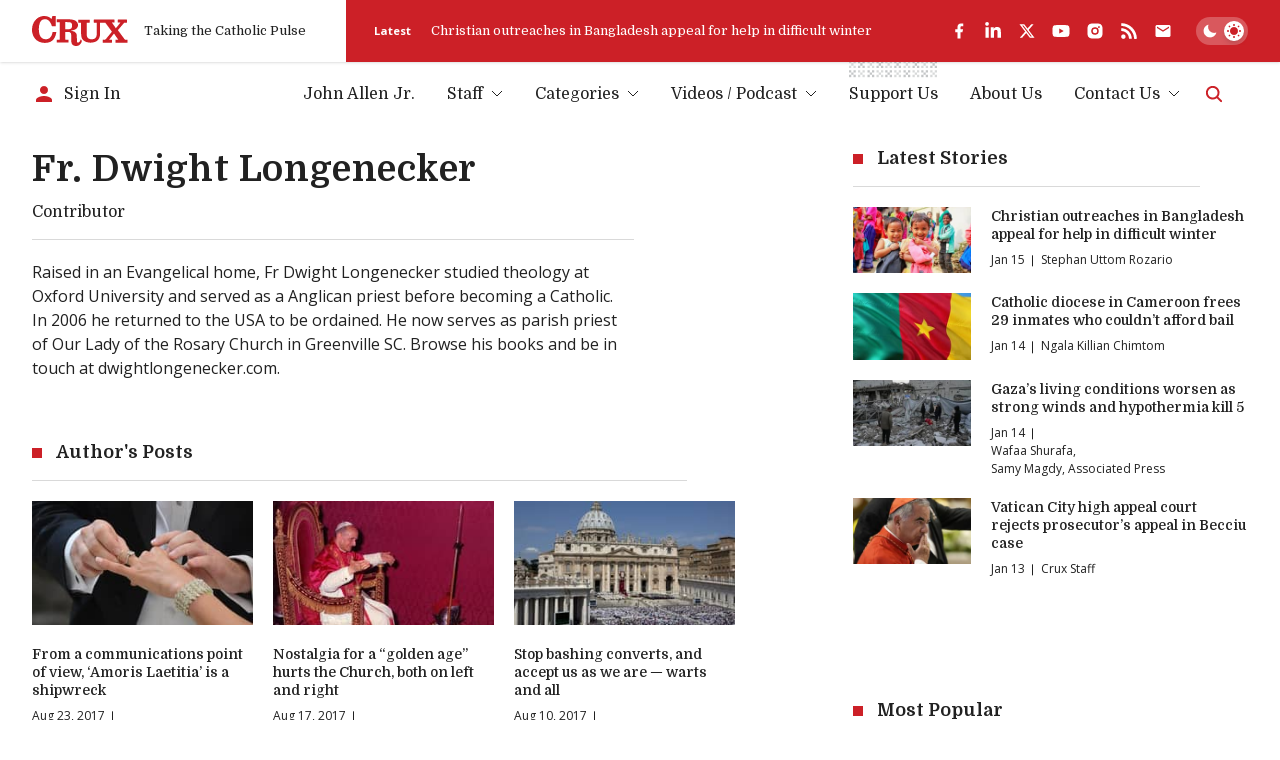

--- FILE ---
content_type: text/html; charset=utf-8
request_url: https://cruxnow.com/author/dwight-longenecker
body_size: 28894
content:
<!DOCTYPE html><html lang="en" class="__variable_8c1962 __variable_2fad4c font-secondary"><head><meta charSet="utf-8"/><meta name="viewport" content="width=device-width, initial-scale=1"/><link rel="stylesheet" href="/_next/static/css/8ce6f49d654131c2.css" data-precedence="next"/><link rel="stylesheet" href="/_next/static/css/ad1443eafe44888d.css" data-precedence="next"/><link rel="preload" as="script" fetchPriority="low" href="/_next/static/chunks/webpack-c16b8ac9b0159aed.js"/><script src="/_next/static/chunks/5e5fc1a4-9fe2f3cbae98377d.js" async=""></script><script src="/_next/static/chunks/3869-edf3f9beb4f03992.js" async=""></script><script src="/_next/static/chunks/main-app-3bb8c2916f2f7eca.js" async=""></script><script src="/_next/static/chunks/2763-6c314109c24950c7.js" async=""></script><script src="/_next/static/chunks/6284-9bcf498427029727.js" async=""></script><script src="/_next/static/chunks/834-29ee8e3f0c7f4216.js" async=""></script><script src="/_next/static/chunks/4844-90d47df7e45a584f.js" async=""></script><script src="/_next/static/chunks/1727-9d01a3d151446e8e.js" async=""></script><script src="/_next/static/chunks/8231-1065e1a94aca0439.js" async=""></script><script src="/_next/static/chunks/4451-557d7cb967d137ef.js" async=""></script><script src="/_next/static/chunks/4450-5cd27eb6fdc01056.js" async=""></script><script src="/_next/static/chunks/app/layout-c10c9e38c86f221f.js" async=""></script><script src="/_next/static/chunks/2104-5b970a5cb5714e8a.js" async=""></script><script src="/_next/static/chunks/4627-f8f53e36c4cfb812.js" async=""></script><script src="/_next/static/chunks/18-9709a9b096a6e873.js" async=""></script><script src="/_next/static/chunks/app/author/%5Bauthor%5D/page-1135f3e74f8fb3fe.js" async=""></script><script src="/_next/static/chunks/app/error-b8ae95fe35e43ea8.js" async=""></script><script async="" src="https://pagead2.googlesyndication.com/pagead/js/adsbygoogle.js?client=ca-pub-7053755186635992" crossorigin="anonymous"></script><script async="" src="https://securepubads.g.doubleclick.net/tag/js/gpt.js" crossorigin="anonymous"></script><meta name="next-size-adjust" content=""/><meta name="google-adsense-account" content="ca-pub-7053755186635992"/><script>
  window.googletag = window.googletag || {cmd: []};
  googletag.cmd.push(function() {
    // Homepage Banner 970x250 - defined with size mapping in HomepageBannerAd component
    // Note: Slot definition moved to HomepageBannerAd component to support responsive size mapping

    // Homepage Card 300x250
    googletag.defineSlot('/23320810519/homepage/homepage_card_300x250', [300, 250], 'div-gpt-homepage-card-300x250')
      .addService(googletag.pubads());

    // Article Sidebar 300x250
    googletag.defineSlot('/23320810519/article/article_banner_rightbar_300x250', [300, 250], 'div-gpt-article-banner-rightbar-300x250')
      .addService(googletag.pubads());

    // Article Inline/Card 300x250
    googletag.defineSlot('/23320810519/article/article_inner_card_300x250', [300, 250], 'div-gpt-article-inner-card-300x250')
      .addService(googletag.pubads());

      googletag.defineSlot('/23320810519/article/article_inner_card_300x250', [300, 250], 'div-gpt-ad-1761941651728-0')
      .addService(googletag.pubads());


    googletag.pubads().enableSingleRequest();
    googletag.pubads().collapseEmptyDivs();
    googletag.pubads().setCentering(true);
    googletag.enableServices();
  });
            </script><script src="/_next/static/chunks/polyfills-42372ed130431b0a.js" noModule=""></script></head><body class="antialiased bg-bg text-p"><script id="theme-script">(function() { function getInitialTheme() { const persistedColorPreference = window.localStorage.getItem('theme'); if (typeof persistedColorPreference === 'string') { return persistedColorPreference; } const mql = window.matchMedia('(prefers-color-scheme: dark)'); if (typeof mql.matches === 'boolean') { return mql.matches ? 'dark' : 'light'; } return 'light'; } let preferredTheme; function setTheme(newTheme) { preferredTheme = newTheme; document.documentElement.dataset.theme = newTheme; window.localStorage.setItem('theme', newTheme); } setTheme(getInitialTheme()); })();</script><noscript><img alt="" height="1" width="1" style="display:none" src="https://www.facebook.com/tr?id=694458937682807&amp;ev=PageView&amp;noscript=1"/></noscript><script id="unsupported-browser-script">(function() { var noCssVariables = window.CSS && !window.CSS.supports('color', 'var(--fake-var)'); var isIE = window.navigator.userAgent.toLowerCase().match(/(?:msie |trident.+?; rv:)(\d+)/); if (noCssVariables || isIE) { var html = '<div role="alert" style="position: fixed; z-index: 9; bottom: 1.5rem; left: 1.5rem; width: 600px; max-width: calc(100% - 3rem); background-color: rgb(255, 255, 255); box-shadow: 0 3px 6px rgba(0,0,0,0.16); padding: 2rem; border-bottom: 3px solid rgb(204, 32, 39);"><button type="button" aria-label="Close" style="position: absolute; font-size: 2rem; top: 0.5rem; right: 0.75rem; line-height: 1; color: rgb(51, 51, 51);">×</button><h3 style="color: rgb(51, 51, 51);">Your Browser is Unsupported</h3><p style="color: rgb(51, 51, 51);">It&apos;s not your fault — it&apos;s your browser&apos;s, but there are many more modern browsers you can use to browse Crux:</p><ul style="display: flex; flex-flow: wrap; justify-content: flex-end; list-style: none; padding: 0px; margin: -0.5rem -1rem;"><li><a href="https://www.google.com/chrome/" target="_blank" rel="noopener noreferrer" style="padding: 0.5rem 1rem;"><img src="https://cdnjs.cloudflare.com/ajax/libs/browser-logos/70.4.0/chrome/chrome_48x48.png" alt="Google Chrome" title="Google Chrome" width="24" height="24"></a></li><li><a href="https://www.mozilla.org/en-US/firefox/" target="_blank" rel="noopener noreferrer" style="padding: 0.5rem 1rem;"><img src="https://cdnjs.cloudflare.com/ajax/libs/browser-logos/70.4.0/firefox/firefox_48x48.png" alt="Firefox" title="Firefox" width="24" height="24"></a></li><li><a href="https://www.mozilla.org/en-US/firefox/" target="_blank" rel="noopener noreferrer" style="padding: 0.5rem 1rem;"><img src="https://cdnjs.cloudflare.com/ajax/libs/browser-logos/70.4.0/edge/edge_48x48.png" alt="Microsoft Edge" title="Microsoft Edge" width="24" height="24"></a></li><li><a href="https://support.apple.com/downloads/safari" target="_blank" rel="noopener noreferrer" style="padding: 0.5rem 1rem;"><img src="https://cdnjs.cloudflare.com/ajax/libs/browser-logos/70.4.0/safari/safari_48x48.png" alt="Safari" title="Safari" width="24" height="24"></a></li></ul></div>'; document.body.insertAdjacentHTML('beforeend', html); } })();</script><div id="__crux-app"><div class="flex flex-col min-h-screen"><header class="z-10 mb-2 md:mb-5"><div class="shadow relative z-[1] bg-card-bg"><div class="container"><div class="flex items-center"><div class="flex flex-1 max-w-full"><div class="flex items-center pr-6 xs:pr-10 pt-4 pb-4"><a class="block w-16 md:w-20 lg:w-24 3xl:w-32" aria-label="Crux" href="/"><svg width="129" height="40" viewBox="0 0 129 40" fill="currentColor" xmlns="http://www.w3.org/2000/svg" class="block w-full h-auto text-logo"><path d="M83.1577 4.82778H110.48C110.987 4.82778 110.987 4.82778 110.984 5.32878C110.984 6.31748 110.984 7.30619 110.984 8.2949C110.984 8.44577 110.984 8.59664 110.984 8.81013H107.405L112.685 16.3251L118.84 8.84429C118.555 8.82721 118.375 8.81013 118.196 8.81013C117.341 8.81013 116.469 8.81013 115.606 8.81013C115.321 8.81013 115.232 8.72473 115.235 8.44007C115.249 7.35079 115.249 6.26055 115.235 5.16937C115.235 4.88471 115.326 4.82208 115.589 4.82208C119.46 4.82208 123.33 4.82208 127.2 4.82208C127.462 4.82208 127.556 4.89895 127.553 5.16652C127.553 6.28238 127.553 7.39823 127.553 8.51409C127.553 8.81582 127.433 8.86991 127.168 8.86706C126.242 8.86706 125.316 8.86706 124.39 8.86706C124.267 8.85721 124.143 8.87806 124.03 8.92773C123.916 8.9774 123.817 9.05435 123.74 9.15171C121.081 12.2848 118.407 15.4161 115.72 18.5454C115.669 18.5852 115.627 18.6354 115.597 18.6926C115.567 18.7498 115.55 18.8127 115.547 18.8772C115.543 18.9416 115.553 19.006 115.577 19.0661C115.6 19.1263 115.636 19.1807 115.683 19.2257C117.367 21.4745 119.036 23.7375 120.709 25.9977C121.974 27.7057 123.245 29.4136 124.501 31.1215C124.581 31.2485 124.693 31.3515 124.827 31.4197C124.96 31.4879 125.11 31.5186 125.259 31.5087C126.114 31.4916 126.969 31.5087 127.824 31.5087C128.109 31.5087 128.225 31.5798 128.22 31.8958C128.203 32.9604 128.22 34.0251 128.22 35.0897C128.22 35.2263 128.2 35.3743 128.188 35.5223H112.232C112.232 35.3629 112.201 35.2149 112.201 35.0669C112.201 34.0393 112.215 33.0117 112.201 31.9869C112.201 31.6311 112.315 31.5371 112.657 31.5428C113.668 31.5628 114.683 31.5428 115.825 31.5428L110.22 23.3846L103.75 31.5258H107.377C107.377 32.1691 107.377 32.7498 107.377 33.3276C107.377 33.9055 107.377 34.5716 107.377 35.1921C107.377 35.4256 107.32 35.5366 107.058 35.5366C103.099 35.5366 99.1395 35.5366 95.1789 35.5366C95.1289 35.5309 95.0793 35.5214 95.0308 35.5081C95.0308 35.3914 95.008 35.2718 95.008 35.1494C95.008 34.0706 95.008 32.9946 95.008 31.9157C95.008 31.6083 95.0849 31.4916 95.4126 31.4973C96.3756 31.5163 97.3396 31.5163 98.3046 31.4973C98.499 31.4874 98.6824 31.4039 98.8175 31.2639C101.488 28.07 104.148 24.8686 106.796 21.6595C107.004 21.409 107.343 21.1472 107.345 20.8853C107.348 20.6234 107.029 20.3359 106.833 20.074C104.118 16.457 101.404 12.8409 98.6893 9.22573C98.6156 9.11078 98.5127 9.01749 98.391 8.95545C98.2693 8.89342 98.1332 8.86487 97.9969 8.87275C95.9415 8.88604 93.8862 8.88604 91.8309 8.87275C91.4548 8.87275 91.3352 8.96669 91.3352 9.35952C91.3352 14.4179 91.3551 19.4762 91.3352 24.5346C91.3777 26.9392 90.6289 29.2914 89.2039 31.2297C87.9313 32.9093 86.1619 34.1463 84.1463 34.7652C81.5134 35.5604 78.7354 35.7549 76.0172 35.3345C74.2465 35.1496 72.5292 34.6197 70.9626 33.7745C69.8992 33.2029 68.9606 32.425 68.2018 31.4866C67.443 30.5481 66.8791 29.4679 66.5432 28.3091C66.1694 27.0143 65.9889 25.6714 66.0076 24.3239C66.0076 19.3292 66.0076 14.3344 66.0076 9.33959C66.0076 8.95815 65.8879 8.86991 65.5318 8.87845C64.5288 8.90123 63.5373 8.87845 62.5257 8.87845C62.218 8.87845 62.1325 8.77882 62.1353 8.48563C62.1486 7.39634 62.1486 6.3061 62.1353 5.21491C62.1353 4.93025 62.2151 4.83632 62.5029 4.83632C67.4265 4.83632 72.3502 4.83632 77.2738 4.83632C77.5587 4.83632 77.6186 4.93595 77.6157 5.19498C77.6157 6.29661 77.5986 7.40108 77.6157 8.50271C77.6157 8.81868 77.4932 8.88414 77.2111 8.8813C76.0942 8.8813 74.9773 8.8813 73.8603 8.8813C73.5099 8.8813 73.413 8.99231 73.413 9.33675C73.4244 14.155 73.4244 18.9724 73.413 23.7888C73.3935 24.9475 73.5648 26.1015 73.9202 27.2047C74.1838 28.0984 74.6908 28.9015 75.3846 29.5242C76.0783 30.147 76.9317 30.565 77.8494 30.7316C79.6787 31.2162 81.6131 31.1247 83.3884 30.4697C84.2047 30.1409 84.9297 29.6206 85.502 28.9526C86.0744 28.2847 86.4772 27.4889 86.6765 26.6325C87.0064 25.3026 87.156 23.9344 87.121 22.5648C87.121 18.2285 87.121 13.8922 87.121 9.55593C87.121 9.51893 87.121 9.47907 87.121 9.44207C87.121 8.89837 87.1211 8.89838 86.5854 8.89553C85.5568 8.89553 84.5282 8.8813 83.5024 8.89553C83.1805 8.89553 83.0921 8.7959 83.0978 8.48563C83.0978 7.43239 83.0978 6.38201 83.0978 5.32878C83.1121 5.15514 83.1377 5.00712 83.1577 4.82778Z"></path><path d="M65.6202 31.0248C66.0989 31.7649 66.5406 32.448 66.9651 33.1255C67.0149 33.2399 67.021 33.3685 66.9822 33.4871C66.7277 34.642 66.2435 35.7341 65.5582 36.6984C64.873 37.6627 64.0007 38.4796 62.9932 39.1005C61.6526 39.8417 60.1117 40.1406 58.5909 39.9545C57.548 39.9077 56.5287 39.6285 55.6077 39.1375C54.9364 38.7364 54.3587 38.1968 53.913 37.5547C53.4674 36.9126 53.164 36.1828 53.0234 35.4142C52.7529 33.9676 52.6477 32.495 52.7099 31.0248C52.6928 29.1603 52.6758 27.2986 52.6445 25.4341C52.6336 25.0287 52.5955 24.6246 52.5305 24.2243C52.5143 23.8368 52.422 23.4563 52.2586 23.1044C52.0952 22.7526 51.8639 22.4364 51.5781 22.1739C51.2924 21.9114 50.9576 21.7077 50.5929 21.5745C50.2283 21.4413 49.841 21.3812 49.4531 21.3977C47.963 21.2923 46.4614 21.3521 44.9627 21.3293C44.6777 21.3293 44.7005 21.4888 44.7005 21.6766C44.7005 22.931 44.7005 24.1864 44.7005 25.4426C44.7005 27.3328 44.7005 29.22 44.7005 31.1102C44.7005 31.4517 44.8088 31.5371 45.1365 31.5315C46.2762 31.5115 47.396 31.5315 48.5243 31.5144C48.889 31.5144 48.9688 31.6339 48.9631 31.9755C48.9403 33.0031 48.946 34.0307 48.9631 35.0555C48.9631 35.3572 48.8948 35.4796 48.5671 35.4768C43.5675 35.4654 38.5678 35.4654 33.5682 35.4768C33.2833 35.4768 33.1579 35.4227 33.1636 35.101C33.1836 34.0364 33.1807 32.9718 33.1636 31.9072C33.1636 31.6055 33.2634 31.5172 33.5597 31.5229C34.6766 31.5229 35.7936 31.5229 36.9105 31.5229C37.1954 31.5229 37.3037 31.4603 37.3037 31.1443C37.3037 23.7148 37.3037 16.2852 37.3037 8.85568C37.3037 8.35753 37.3037 8.35467 36.8108 8.35467H33.6138C33.4884 8.35467 33.3631 8.35467 33.2092 8.33759V4.43211H33.6081C39.2042 4.43211 44.8003 4.43211 50.3963 4.43211C52.4951 4.40822 54.5818 4.75117 56.5623 5.44548C58.3027 5.99962 59.8074 7.12 60.8363 8.62795C61.7219 10.0451 62.0237 11.7498 61.6784 13.3845C61.3331 15.0191 60.3675 16.4567 58.9841 17.3954C57.5853 18.2457 56.0388 18.8251 54.4253 19.1033C53.8782 19.2115 53.3254 19.2827 52.7755 19.388C52.6729 19.4079 52.5846 19.5047 52.4906 19.5673C52.5874 19.6413 52.6758 19.758 52.7755 19.7808C53.6816 19.9658 54.6047 20.0655 55.4966 20.316C56.9308 20.6518 58.2032 21.4761 59.0953 22.6473C59.705 23.4661 60.0678 24.4418 60.141 25.4597C60.2407 26.883 60.2521 28.3063 60.3034 29.7523C60.3547 31.1984 60.3661 32.5648 60.4715 33.9653C60.5826 35.4455 61.7252 35.9579 62.9874 35.1324C63.6189 34.7032 64.1338 34.1241 64.4862 33.4472C64.848 32.7982 65.1244 32.0979 65.435 31.4204C65.5005 31.3293 65.5433 31.2126 65.6202 31.0248ZM44.7746 8.11556C44.7542 8.20092 44.739 8.28742 44.729 8.3746C44.729 11.3635 44.729 14.3524 44.729 17.3441C44.729 17.6288 44.8658 17.6743 45.1023 17.6715C46.3702 17.6715 47.6382 17.6943 48.9061 17.6544C49.5769 17.636 50.2446 17.556 50.9007 17.4153C51.5605 17.2956 52.1701 16.9832 52.6524 16.5176C53.1346 16.052 53.468 15.4541 53.6103 14.7993C53.8767 13.7385 53.929 12.6354 53.7642 11.5542C53.768 10.7113 53.4384 9.90096 52.8472 9.29961C52.2559 8.69825 51.4508 8.35455 50.6071 8.34329C48.6753 8.13265 46.7264 8.18388 44.7746 8.11556Z"></path><path d="M26.2335 3.97136L26.9516 1.40945C27.0384 1.14433 27.1097 0.874402 27.1653 0.601025C27.2251 0.216738 27.416 0.0914889 27.8064 0.0971821C29.0487 0.119955 30.2938 0.114261 31.5361 0.0971821C31.8467 0.0971821 31.9493 0.185427 31.9493 0.504243C31.9493 4.76461 31.9493 9.02497 31.9493 13.2853C31.9493 13.6155 31.8581 13.7237 31.5219 13.7209C30.063 13.7038 28.6032 13.7038 27.1425 13.7209C26.8575 13.7209 26.7806 13.5871 26.7037 13.3622C26.1539 11.6225 25.3881 9.95857 24.4242 8.40917C23.523 6.81721 22.1278 5.56132 20.4494 4.83103C19.1942 4.27327 17.8074 4.07921 16.4471 4.27097C15.0869 4.46274 13.8079 5.03261 12.7562 5.91557C11.748 6.79543 10.9819 7.91846 10.5309 9.17774C9.54067 11.955 9.09753 14.8973 9.22594 17.8427C9.17087 20.2163 9.50584 22.5828 10.2175 24.8481C10.7478 26.6488 11.8251 28.2404 13.3005 29.4026C14.6247 30.3605 16.2005 30.9107 17.8337 30.9853C19.6544 31.1796 21.4886 30.7705 23.0537 29.8211C24.5042 28.8691 25.6473 27.5175 26.3447 25.9298C26.9686 24.5959 27.392 23.1772 27.6012 21.7197C27.6297 21.5233 27.6724 21.3924 27.9175 21.3924C29.4162 21.3924 30.9121 21.3924 32.4109 21.3924C32.4776 21.4018 32.5434 21.417 32.6075 21.4379C32.5619 21.8564 32.5334 22.2691 32.4678 22.6762C32.1547 24.9667 31.4134 27.178 30.2824 29.1948C29.4559 30.6626 28.3436 31.9503 27.0111 32.9818C25.6785 34.0134 24.1528 34.768 22.5237 35.2011C19.1012 36.1415 15.4869 36.1316 12.0696 35.1726C9.96969 34.6544 8.00336 33.6982 6.29979 32.3667C4.59623 31.0351 3.194 29.3585 2.18527 27.447C0.806041 24.8208 0.065173 21.907 0.0226391 18.9415C-0.092585 16.2368 0.331639 13.5361 1.27064 10.9967C2.17944 8.51854 3.64103 6.2796 5.54462 4.44959C7.38299 2.64897 9.64707 1.34177 12.1265 0.649417C15.7939 -0.490533 19.7618 -0.154487 23.1848 1.58594C24.1931 2.12235 25.0958 2.83702 25.8489 3.69525C25.9358 3.80263 26.0166 3.91477 26.0911 4.03114L26.2335 3.97136Z"></path></svg></a><span class="h6 hidden sm:block ml-4 font-normal whitespace-nowrap text-header-sm" role="presentation" aria-hidden="true">Taking the Catholic Pulse</span></div><div class="flex items-center grow shrink basis-full bg-accent text-bg pr-container -mr-container pl-6 pt-4 pb-4 md:overflow-hidden md:pl-7"><div class="flex items-center justify-between overflow-hidden grow shrink basis-full"><div class="hidden lg:flex items-center pr-6 flex-auto overflow-hidden"><!--$?--><template id="B:0"></template><!--/$--></div><div data-analyticsid="header-social" class="flex flex-1 justify-end" style="--color-logo:var(--white);--color-accent-light:var(--white)"><div class="flex items-center" data-class="social-share"><ul class="flex items-center -m-2 overflow-visible"><li><a href="https://www.facebook.com/crux" target="_blank" rel="noopener noreferrer" aria-label="facebook" class="text-logo flex p-2 transition-all hover:drop-shadow-md"><svg stroke="currentColor" fill="currentColor" stroke-width="0" viewBox="0 0 24 24" class="h-4 w-auto md:h-[1.125rem]" height="1em" width="1em" xmlns="http://www.w3.org/2000/svg"><g><path fill="none" d="M0 0h24v24H0z"></path><path d="M14 13.5h2.5l1-4H14v-2c0-1.03 0-2 2-2h1.5V2.14c-.326-.043-1.557-.14-2.857-.14C11.928 2 10 3.657 10 6.7v2.8H7v4h3V22h4v-8.5z"></path></g></svg></a></li><li><a href="https://www.linkedin.com/company/crux-now/" target="_blank" rel="noopener noreferrer" aria-label="linkedin" class="text-logo flex p-2 transition-all hover:drop-shadow-md"><svg stroke="currentColor" fill="currentColor" stroke-width="0" viewBox="0 0 448 512" class="h-4 w-auto md:h-[1.125rem]" height="1em" width="1em" xmlns="http://www.w3.org/2000/svg"><path d="M100.28 448H7.4V148.9h92.88zM53.79 108.1C24.09 108.1 0 83.5 0 53.8a53.79 53.79 0 0 1 107.58 0c0 29.7-24.1 54.3-53.79 54.3zM447.9 448h-92.68V302.4c0-34.7-.7-79.2-48.29-79.2-48.29 0-55.69 37.7-55.69 76.7V448h-92.78V148.9h89.08v40.8h1.3c12.4-23.5 42.69-48.3 87.88-48.3 94 0 111.28 61.9 111.28 142.3V448z"></path></svg></a></li><li><a href="https://twitter.com/Crux" target="_blank" rel="noopener noreferrer" aria-label="twitter" class="text-logo flex p-2 transition-all hover:drop-shadow-md"><svg xmlns="http://www.w3.org/2000/svg" width="24" height="24" viewBox="0 0 24 24" fill="none" aria-label="X formerly known as Twitter" class="h-4 w-auto md:h-[1.125rem]"><path fill="currentColor" d="M17.751 3h3.067l-6.7 7.625L22 21h-6.172l-4.833-6.293L5.464 21h-3.07l7.167-8.155L2 3h6.328l4.37 5.752L17.75 3Zm-1.076 16.172h1.7L7.404 4.732H5.58l11.094 14.44Z"></path></svg></a></li><li><a href="https://www.youtube.com/c/CruxMedia" target="_blank" rel="noopener noreferrer" aria-label="youtube" class="text-logo flex p-2 transition-all hover:drop-shadow-md"><svg stroke="currentColor" fill="currentColor" stroke-width="0" viewBox="0 0 576 512" class="h-4 w-auto md:h-[1.125rem]" height="1em" width="1em" xmlns="http://www.w3.org/2000/svg"><path d="M549.655 124.083c-6.281-23.65-24.787-42.276-48.284-48.597C458.781 64 288 64 288 64S117.22 64 74.629 75.486c-23.497 6.322-42.003 24.947-48.284 48.597-11.412 42.867-11.412 132.305-11.412 132.305s0 89.438 11.412 132.305c6.281 23.65 24.787 41.5 48.284 47.821C117.22 448 288 448 288 448s170.78 0 213.371-11.486c23.497-6.321 42.003-24.171 48.284-47.821 11.412-42.867 11.412-132.305 11.412-132.305s0-89.438-11.412-132.305zm-317.51 213.508V175.185l142.739 81.205-142.739 81.201z"></path></svg></a></li><li><a href="https://www.instagram.com/cruxnowmedia/" target="_blank" rel="noopener noreferrer" aria-label="instagram" class="text-logo flex p-2 transition-all hover:drop-shadow-md"><svg stroke="currentColor" fill="currentColor" stroke-width="0" viewBox="0 0 24 24" class="h-4 w-auto md:h-[1.125rem]" height="1em" width="1em" xmlns="http://www.w3.org/2000/svg"><g><path fill="none" d="M0 0h24v24H0z"></path><path fill-rule="nonzero" d="M12 2c2.717 0 3.056.01 4.122.06 1.065.05 1.79.217 2.428.465.66.254 1.216.598 1.772 1.153a4.908 4.908 0 0 1 1.153 1.772c.247.637.415 1.363.465 2.428.047 1.066.06 1.405.06 4.122 0 2.717-.01 3.056-.06 4.122-.05 1.065-.218 1.79-.465 2.428a4.883 4.883 0 0 1-1.153 1.772 4.915 4.915 0 0 1-1.772 1.153c-.637.247-1.363.415-2.428.465-1.066.047-1.405.06-4.122.06-2.717 0-3.056-.01-4.122-.06-1.065-.05-1.79-.218-2.428-.465a4.89 4.89 0 0 1-1.772-1.153 4.904 4.904 0 0 1-1.153-1.772c-.248-.637-.415-1.363-.465-2.428C2.013 15.056 2 14.717 2 12c0-2.717.01-3.056.06-4.122.05-1.066.217-1.79.465-2.428a4.88 4.88 0 0 1 1.153-1.772A4.897 4.897 0 0 1 5.45 2.525c.638-.248 1.362-.415 2.428-.465C8.944 2.013 9.283 2 12 2zm0 5a5 5 0 1 0 0 10 5 5 0 0 0 0-10zm6.5-.25a1.25 1.25 0 0 0-2.5 0 1.25 1.25 0 0 0 2.5 0zM12 9a3 3 0 1 1 0 6 3 3 0 0 1 0-6z"></path></g></svg></a></li><li><a href="https://cruxnow.com/feed/" target="_blank" rel="noopener noreferrer" aria-label="rss" class="text-logo flex p-2 transition-all hover:drop-shadow-md"><svg stroke="currentColor" fill="currentColor" stroke-width="0" viewBox="0 0 448 512" class="h-4 w-auto md:h-[1.125rem]" height="1em" width="1em" xmlns="http://www.w3.org/2000/svg"><path d="M128.081 415.959c0 35.369-28.672 64.041-64.041 64.041S0 451.328 0 415.959s28.672-64.041 64.041-64.041 64.04 28.673 64.04 64.041zm175.66 47.25c-8.354-154.6-132.185-278.587-286.95-286.95C7.656 175.765 0 183.105 0 192.253v48.069c0 8.415 6.49 15.472 14.887 16.018 111.832 7.284 201.473 96.702 208.772 208.772.547 8.397 7.604 14.887 16.018 14.887h48.069c9.149.001 16.489-7.655 15.995-16.79zm144.249.288C439.596 229.677 251.465 40.445 16.503 32.01 7.473 31.686 0 38.981 0 48.016v48.068c0 8.625 6.835 15.645 15.453 15.999 191.179 7.839 344.627 161.316 352.465 352.465.353 8.618 7.373 15.453 15.999 15.453h48.068c9.034-.001 16.329-7.474 16.005-16.504z"></path></svg></a></li><li><a aria-label="Subscribe" class="text-logo flex p-2 transition-all hover:drop-shadow-md" href="/subscribe"><svg stroke="currentColor" fill="currentColor" stroke-width="0" viewBox="0 0 24 24" class="h-4 w-auto md:h-[1.125rem]" height="1em" width="1em" xmlns="http://www.w3.org/2000/svg"><path d="M20 4H4c-1.1 0-1.99.9-1.99 2L2 18c0 1.1.9 2 2 2h16c1.1 0 2-.9 2-2V6c0-1.1-.9-2-2-2zm0 4l-8 5-8-5V6l8 5 8-5v2z"></path></svg></a></li></ul></div></div><div class="hidden md:flex overflow-hidden shrink-0 mt-6 justify-end md:mt-0 md:ml-6"><label for="theme-toggle-" class="relative bg-[hsla(var(--color-p-hsl),0.25)] p-[var(--theme-toggle-container-padding)] rounded-2xl w-[var(--theme-toggle-container-width)] min-w-[var(--theme-toggle-container-width)] cursor-pointer z-0 transition-shadow md:bg-[hsla(var(--white-hsl),0.25)] [@media(hover:hover)]:hover:shadow-lg group" aria-labelledby="theme-toggle-tooltip"><input id="theme-toggle-" type="checkbox" class="!sr-only peer" disabled=""/> <div class="relative peer-focus-visible:outline peer-focus-visible:outline-accent-light"><div class="h-[var(--theme-toggle-circle-width)] w-[var(--theme-toggle-circle-width)] rounded-full bg-white absolute -z-10 left-0 bottom-0 translate-x-[calc(var(--theme-toggle-container-width)-var(--theme-toggle-container-padding)*2-var(--theme-toggle-circle-width))] transition-all shadow-md dark:translate-x-0"></div><div class="flex justify-between items-center h-[var(--theme-toggle-circle-width)] py-[calc(var(--theme-toggle-container-padding)*0.5)] w-full relative z-0"><svg stroke="currentColor" fill="currentColor" stroke-width="0" viewBox="0 0 512 512" class="h-full w-auto mx-[calc(var(--theme-toggle-container-padding)*0.5)] p-0 transition-colors text-white dark:text-accent" height="1em" width="1em" xmlns="http://www.w3.org/2000/svg"><path d="M195 125c0-26.3 5.3-51.3 14.9-74.1C118.7 73 51 155.1 51 253c0 114.8 93.2 208 208 208 97.9 0 180-67.7 202.1-158.9-22.8 9.6-47.9 14.9-74.1 14.9-106 0-192-86-192-192z"></path></svg><svg stroke="currentColor" fill="currentColor" stroke-width="0" viewBox="0 0 512 512" class="h-full w-auto mx-[calc(var(--theme-toggle-container-padding)*0.5)] p-0 transition-colors text-accent dark:text-white" height="1em" width="1em" xmlns="http://www.w3.org/2000/svg"><path d="M277.3 32h-42.7v64h42.7V32zm129.1 43.7L368 114.1l29.9 29.9 38.4-38.4-29.9-29.9zm-300.8 0l-29.9 29.9 38.4 38.4 29.9-29.9-38.4-38.4zM256 128c-70.4 0-128 57.6-128 128s57.6 128 128 128 128-57.6 128-128-57.6-128-128-128zm224 106.7h-64v42.7h64v-42.7zm-384 0H32v42.7h64v-42.7zM397.9 368L368 397.9l38.4 38.4 29.9-29.9-38.4-38.4zm-283.8 0l-38.4 38.4 29.9 29.9 38.4-38.4-29.9-29.9zm163.2 48h-42.7v64h42.7v-64z"></path></svg></div></div></label></div></div></div></div></div></div></div><div class="container bottom"><div class="flex justify-end items-center w-full py-[var(--menu-wrapper-spacing)]"><div class="mr-auto pr-4 inline-flex items-center overflow-hidden"><!--$--><a class="inline-flex items-center max-w-full" href="/account/sign-in"><svg stroke="currentColor" fill="currentColor" stroke-width="0" viewBox="0 0 24 24" class="w-6 h-6 mr-2 shrink-0 text-accent-light" height="1em" width="1em" xmlns="http://www.w3.org/2000/svg"><path d="M12 12c2.21 0 4-1.79 4-4s-1.79-4-4-4-4 1.79-4 4 1.79 4 4 4zm0 2c-2.67 0-8 1.34-8 4v2h16v-2c0-2.66-5.33-4-8-4z"></path></svg><span class="font-primary text-menu-item whitespace-nowrap truncate">Sign In</span></a><!--/$--></div><nav class="max-lg:absolute max-lg:z-0 max-lg:bg-bg/90 max-lg:backdrop-blur-md max-lg:w-full max-lg:top-0 max-lg:left-0 max-lg:px-4 max-lg:pt-24 max-lg:pb-6 max-lg:origin-[50%_-50px] max-lg:transition-all max-lg:opacity-0 max-lg:pointer-events-none max-lg:invisible max-lg:border-b-4 max-lg:border-b-bg-shade-2 max-lg:data-[state=active]:visible max-lg:data-[state=active]:opacity-100 max-lg:data-[state=active]:pointer-events-auto max-lg:dark:border-b-black md:max-lg:px-10" data-cy="header-nav" data-testid="header-nav" data-state=""><ul class="flex flex-col -mx-2.5 !mb-0 md:max-lg:max-w-sm lg:flex-row lg:-mx-4 2xl:-mx-6"><li data-depth="0" class="group flex mx-2.5 relative lg:mx-4 2xl:mx-5 max-lg:border-b max-lg:border-b-bg-shade-2 last:max-lg:border-b-0 "><a class="flex items-center justify-between w-full no-underline font-primary text-menu-item whitespace-nowrap leading-normal transition-colors lg:inline-flex lg:justify-start hover:text-accent-light aria-[current=page]:font-bold data-[state=active]:font-bold py-[0.625rem] lg:p-0" data-menu-item="true" aria-current="false" role="link" tabindex="0" href="/author/john-allen">John Allen Jr.</a></li><li data-has-children="true" data-dropdown-open="false" data-depth="0" class="group flex mx-2.5 relative lg:mx-4 2xl:mx-5 max-lg:border-b max-lg:border-b-bg-shade-2 last:max-lg:border-b-0 "><button type="button" class="flex items-center justify-between w-full no-underline font-primary text-menu-item whitespace-nowrap leading-normal transition-colors lg:inline-flex lg:justify-start hover:text-accent-light aria-[current=page]:font-bold data-[state=active]:font-bold py-[0.625rem] lg:p-0 text-p hover:text-accent-light cursor-auto" data-menu-item="true" data-state="">Staff<svg width="12" height="7" viewBox="0 0 12 7" fill="none" xmlns="http://www.w3.org/2000/svg" class="text-p w-3 h-auto ml-2 transition-transform "><path d="M1 1L6 6L11 1" stroke="currentColor"></path></svg></button><div class="w-full md:w-auto absolute top-full right-0 z-10 transition-opacity lg:right-1/2 lg:translate-x-1/2 lg:pt-3 invisible opacity-0 group-focus-within:visible group-focus-within:opacity-100"><ul class="flex flex-col w-auto min-w-[13rem] bg-card-bg py-2 px-4 shadow-lg"><li data-depth="1" class="group relative m-0 before:w-1/2 before:absolute before:bottom-0 before:left-0 before:border-b before:border-bg-shade-2 last-of-type:before:hidden "><a class="flex items-center justify-between w-full no-underline font-primary text-menu-item whitespace-nowrap leading-normal transition-colors lg:inline-flex lg:justify-start hover:text-accent-light aria-[current=page]:font-bold data-[state=active]:font-bold py-2" data-menu-item="true" aria-current="false" role="link" tabindex="0" href="/author/john-allen">John Allen Jr.</a></li><li data-depth="1" class="group relative m-0 before:w-1/2 before:absolute before:bottom-0 before:left-0 before:border-b before:border-bg-shade-2 last-of-type:before:hidden "><a class="flex items-center justify-between w-full no-underline font-primary text-menu-item whitespace-nowrap leading-normal transition-colors lg:inline-flex lg:justify-start hover:text-accent-light aria-[current=page]:font-bold data-[state=active]:font-bold py-2" data-menu-item="true" aria-current="false" role="link" tabindex="0" href="/author/charles-collins">Charles Collins</a></li><li data-depth="1" class="group relative m-0 before:w-1/2 before:absolute before:bottom-0 before:left-0 before:border-b before:border-bg-shade-2 last-of-type:before:hidden "><a class="flex items-center justify-between w-full no-underline font-primary text-menu-item whitespace-nowrap leading-normal transition-colors lg:inline-flex lg:justify-start hover:text-accent-light aria-[current=page]:font-bold data-[state=active]:font-bold py-2" data-menu-item="true" aria-current="false" role="link" tabindex="0" href="/author/elise-ann-allen">Elise Ann Allen</a></li><li data-depth="1" class="group relative m-0 before:w-1/2 before:absolute before:bottom-0 before:left-0 before:border-b before:border-bg-shade-2 last-of-type:before:hidden "><a class="flex items-center justify-between w-full no-underline font-primary text-menu-item whitespace-nowrap leading-normal transition-colors lg:inline-flex lg:justify-start hover:text-accent-light aria-[current=page]:font-bold data-[state=active]:font-bold py-2" data-menu-item="true" aria-current="false" role="link" tabindex="0" href="/author/ncarvalho">Nirmala Carvalho</a></li><li data-depth="1" class="group relative m-0 before:w-1/2 before:absolute before:bottom-0 before:left-0 before:border-b before:border-bg-shade-2 last-of-type:before:hidden "><a class="flex items-center justify-between w-full no-underline font-primary text-menu-item whitespace-nowrap leading-normal transition-colors lg:inline-flex lg:justify-start hover:text-accent-light aria-[current=page]:font-bold data-[state=active]:font-bold py-2" data-menu-item="true" aria-current="false" role="link" tabindex="0" href="/author/eduardo-campos-lima">Eduardo Campos Lima</a></li><li data-depth="1" class="group relative m-0 before:w-1/2 before:absolute before:bottom-0 before:left-0 before:border-b before:border-bg-shade-2 last-of-type:before:hidden "><a class="flex items-center justify-between w-full no-underline font-primary text-menu-item whitespace-nowrap leading-normal transition-colors lg:inline-flex lg:justify-start hover:text-accent-light aria-[current=page]:font-bold data-[state=active]:font-bold py-2" data-menu-item="true" aria-current="false" role="link" tabindex="0" href="/author/chris-altieri">Christopher R. Altieri</a></li><li data-depth="1" class="group relative m-0 before:w-1/2 before:absolute before:bottom-0 before:left-0 before:border-b before:border-bg-shade-2 last-of-type:before:hidden "><a class="flex items-center justify-between w-full no-underline font-primary text-menu-item whitespace-nowrap leading-normal transition-colors lg:inline-flex lg:justify-start hover:text-accent-light aria-[current=page]:font-bold data-[state=active]:font-bold py-2" data-menu-item="true" aria-current="false" role="link" tabindex="0" href="/author/ngala-chimtom">Ngala Killian Chimtom</a></li><li data-depth="1" class="group relative m-0 before:w-1/2 before:absolute before:bottom-0 before:left-0 before:border-b before:border-bg-shade-2 last-of-type:before:hidden "><a class="flex items-center justify-between w-full no-underline font-primary text-menu-item whitespace-nowrap leading-normal transition-colors lg:inline-flex lg:justify-start hover:text-accent-light aria-[current=page]:font-bold data-[state=active]:font-bold py-2" data-menu-item="true" aria-current="false" role="link" tabindex="0" href="/author/stephan-uttom-rozario">Stephan Uttom Rozario</a></li></ul></div></li><li data-has-children="true" data-dropdown-open="false" data-depth="0" class="group flex mx-2.5 relative lg:mx-4 2xl:mx-5 max-lg:border-b max-lg:border-b-bg-shade-2 last:max-lg:border-b-0 "><button type="button" class="flex items-center justify-between w-full no-underline font-primary text-menu-item whitespace-nowrap leading-normal transition-colors lg:inline-flex lg:justify-start hover:text-accent-light aria-[current=page]:font-bold data-[state=active]:font-bold py-[0.625rem] lg:p-0 text-p hover:text-accent-light cursor-auto" data-menu-item="true" data-state="">Categories<svg width="12" height="7" viewBox="0 0 12 7" fill="none" xmlns="http://www.w3.org/2000/svg" class="text-p w-3 h-auto ml-2 transition-transform "><path d="M1 1L6 6L11 1" stroke="currentColor"></path></svg></button><div class="w-full md:w-auto absolute top-full right-0 z-10 transition-opacity lg:right-1/2 lg:translate-x-1/2 lg:pt-3 invisible opacity-0 group-focus-within:visible group-focus-within:opacity-100"><ul class="flex flex-col w-auto min-w-[13rem] bg-card-bg py-2 px-4 shadow-lg"><li data-depth="1" class="group relative m-0 before:w-1/2 before:absolute before:bottom-0 before:left-0 before:border-b before:border-bg-shade-2 last-of-type:before:hidden "><a class="flex items-center justify-between w-full no-underline font-primary text-menu-item whitespace-nowrap leading-normal transition-colors lg:inline-flex lg:justify-start hover:text-accent-light aria-[current=page]:font-bold data-[state=active]:font-bold py-2" data-menu-item="true" aria-current="false" role="link" tabindex="0" href="/category/vatican">Vatican</a></li><li data-depth="1" class="group relative m-0 before:w-1/2 before:absolute before:bottom-0 before:left-0 before:border-b before:border-bg-shade-2 last-of-type:before:hidden "><a class="flex items-center justify-between w-full no-underline font-primary text-menu-item whitespace-nowrap leading-normal transition-colors lg:inline-flex lg:justify-start hover:text-accent-light aria-[current=page]:font-bold data-[state=active]:font-bold py-2" data-menu-item="true" aria-current="false" role="link" tabindex="0" href="/category/church-in-the-usa">U.S.</a></li><li data-depth="1" class="group relative m-0 before:w-1/2 before:absolute before:bottom-0 before:left-0 before:border-b before:border-bg-shade-2 last-of-type:before:hidden "><a class="flex items-center justify-between w-full no-underline font-primary text-menu-item whitespace-nowrap leading-normal transition-colors lg:inline-flex lg:justify-start hover:text-accent-light aria-[current=page]:font-bold data-[state=active]:font-bold py-2" data-menu-item="true" aria-current="false" role="link" tabindex="0" href="/category/church-in-uk-and-ireland">UK and Ireland</a></li><li data-depth="1" class="group relative m-0 before:w-1/2 before:absolute before:bottom-0 before:left-0 before:border-b before:border-bg-shade-2 last-of-type:before:hidden "><a class="flex items-center justify-between w-full no-underline font-primary text-menu-item whitespace-nowrap leading-normal transition-colors lg:inline-flex lg:justify-start hover:text-accent-light aria-[current=page]:font-bold data-[state=active]:font-bold py-2" data-menu-item="true" aria-current="false" role="link" tabindex="0" href="/category/church-in-the-middle-east">Middle East</a></li><li data-depth="1" class="group relative m-0 before:w-1/2 before:absolute before:bottom-0 before:left-0 before:border-b before:border-bg-shade-2 last-of-type:before:hidden "><a class="flex items-center justify-between w-full no-underline font-primary text-menu-item whitespace-nowrap leading-normal transition-colors lg:inline-flex lg:justify-start hover:text-accent-light aria-[current=page]:font-bold data-[state=active]:font-bold py-2" data-menu-item="true" aria-current="false" role="link" tabindex="0" href="/category/church-in-the-americas">Americas</a></li><li data-depth="1" class="group relative m-0 before:w-1/2 before:absolute before:bottom-0 before:left-0 before:border-b before:border-bg-shade-2 last-of-type:before:hidden "><a class="flex items-center justify-between w-full no-underline font-primary text-menu-item whitespace-nowrap leading-normal transition-colors lg:inline-flex lg:justify-start hover:text-accent-light aria-[current=page]:font-bold data-[state=active]:font-bold py-2" data-menu-item="true" aria-current="false" role="link" tabindex="0" href="/category/church-in-africa">Africa</a></li><li data-depth="1" class="group relative m-0 before:w-1/2 before:absolute before:bottom-0 before:left-0 before:border-b before:border-bg-shade-2 last-of-type:before:hidden "><a class="flex items-center justify-between w-full no-underline font-primary text-menu-item whitespace-nowrap leading-normal transition-colors lg:inline-flex lg:justify-start hover:text-accent-light aria-[current=page]:font-bold data-[state=active]:font-bold py-2" data-menu-item="true" aria-current="false" role="link" tabindex="0" href="/category/church-in-asia">Asia</a></li><li data-depth="1" class="group relative m-0 before:w-1/2 before:absolute before:bottom-0 before:left-0 before:border-b before:border-bg-shade-2 last-of-type:before:hidden "><a class="flex items-center justify-between w-full no-underline font-primary text-menu-item whitespace-nowrap leading-normal transition-colors lg:inline-flex lg:justify-start hover:text-accent-light aria-[current=page]:font-bold data-[state=active]:font-bold py-2" data-menu-item="true" aria-current="false" role="link" tabindex="0" href="/category/church-in-europe">Europe</a></li><li data-depth="1" class="group relative m-0 before:w-1/2 before:absolute before:bottom-0 before:left-0 before:border-b before:border-bg-shade-2 last-of-type:before:hidden "><a class="flex items-center justify-between w-full no-underline font-primary text-menu-item whitespace-nowrap leading-normal transition-colors lg:inline-flex lg:justify-start hover:text-accent-light aria-[current=page]:font-bold data-[state=active]:font-bold py-2" data-menu-item="true" aria-current="false" role="link" tabindex="0" href="/category/church-in-oceania">Oceania</a></li><li data-depth="1" class="group relative m-0 before:w-1/2 before:absolute before:bottom-0 before:left-0 before:border-b before:border-bg-shade-2 last-of-type:before:hidden "><a class="flex items-center justify-between w-full no-underline font-primary text-menu-item whitespace-nowrap leading-normal transition-colors lg:inline-flex lg:justify-start hover:text-accent-light aria-[current=page]:font-bold data-[state=active]:font-bold py-2" data-menu-item="true" aria-current="false" role="link" tabindex="0" href="/category/interviews">Interviews</a></li></ul></div></li><li data-has-children="true" data-dropdown-open="false" data-depth="0" class="group flex mx-2.5 relative lg:mx-4 2xl:mx-5 max-lg:border-b max-lg:border-b-bg-shade-2 last:max-lg:border-b-0 "><button type="button" class="flex items-center justify-between w-full no-underline font-primary text-menu-item whitespace-nowrap leading-normal transition-colors lg:inline-flex lg:justify-start hover:text-accent-light aria-[current=page]:font-bold data-[state=active]:font-bold py-[0.625rem] lg:p-0 text-p hover:text-accent-light cursor-auto" data-menu-item="true" data-state="">Videos / Podcast<svg width="12" height="7" viewBox="0 0 12 7" fill="none" xmlns="http://www.w3.org/2000/svg" class="text-p w-3 h-auto ml-2 transition-transform "><path d="M1 1L6 6L11 1" stroke="currentColor"></path></svg></button><div class="w-full md:w-auto absolute top-full right-0 z-10 transition-opacity lg:right-1/2 lg:translate-x-1/2 lg:pt-3 invisible opacity-0 group-focus-within:visible group-focus-within:opacity-100"><ul class="flex flex-col w-auto min-w-[13rem] bg-card-bg py-2 px-4 shadow-lg"><li data-depth="1" class="group relative m-0 before:w-1/2 before:absolute before:bottom-0 before:left-0 before:border-b before:border-bg-shade-2 last-of-type:before:hidden "><a class="flex items-center justify-between w-full no-underline font-primary text-menu-item whitespace-nowrap leading-normal transition-colors lg:inline-flex lg:justify-start hover:text-accent-light aria-[current=page]:font-bold data-[state=active]:font-bold py-2" data-menu-item="true" aria-current="false" role="link" tabindex="0" href="/videos">Videos</a></li><li data-depth="1" class="group relative m-0 before:w-1/2 before:absolute before:bottom-0 before:left-0 before:border-b before:border-bg-shade-2 last-of-type:before:hidden "><a class="flex items-center justify-between w-full no-underline font-primary text-menu-item whitespace-nowrap leading-normal transition-colors lg:inline-flex lg:justify-start hover:text-accent-light aria-[current=page]:font-bold data-[state=active]:font-bold py-2" data-menu-item="true" aria-current="false" role="link" tabindex="0" href="/podcast">Podcast</a></li><li data-depth="1" class="group relative m-0 before:w-1/2 before:absolute before:bottom-0 before:left-0 before:border-b before:border-bg-shade-2 last-of-type:before:hidden "><a class="flex items-center justify-between w-full no-underline font-primary text-menu-item whitespace-nowrap leading-normal transition-colors lg:inline-flex lg:justify-start hover:text-accent-light aria-[current=page]:font-bold data-[state=active]:font-bold py-2" data-menu-item="true" aria-current="false" role="link" tabindex="0" href="/last-week-in-the-church">Last Week in the Church</a></li></ul></div></li><li data-depth="0" class="group flex mx-2.5 relative lg:mx-4 2xl:mx-5 max-lg:border-b max-lg:border-b-bg-shade-2 last:max-lg:border-b-0 relative "><div class="h-[calc(100%-1rem)] w-2 absolute top-2 -left-4 lg:left-0 lg:w-full lg:h-4 lg:top-[calc(var(--menu-wrapper-spacing)*-1)] dark:invert"><img src="data:image/svg+xml,%3Csvg xmlns=&#x27;http://www.w3.org/2000/svg&#x27; fill=&#x27;none&#x27; viewBox=&#x27;0 0 78 15&#x27;%3E%3Cpath fill=&#x27;%233B4044&#x27; d=&#x27;M7.93 4.13V6.2h1.96V4.13h1.97V6.2h1.96V4.13h-1.96V2.07h1.96V0h-1.96v2.06H9.89V0H7.93v2.07h1.96v2.06H7.93z&#x27; opacity=&#x27;.3&#x27;/%3E%3Cpath fill=&#x27;%233B4044&#x27; d=&#x27;M0 4.13V6.2h1.96V4.13h1.97V6.2H5.9V4.13H3.93V2.07H5.9V0H3.93v2.06H1.96V0H0v2.07h1.96v2.06H0zm7.9 8.27v2.07h1.97V12.4h1.96v2.07h1.97V12.4h-1.97v-2.06h1.97V8.27h-1.97v2.07H9.87V8.27H7.9v2.07h1.97v2.06H7.9z&#x27; opacity=&#x27;.2&#x27;/%3E%3Cpath fill=&#x27;%233B4044&#x27; d=&#x27;M0 12.4v2.07h1.96V12.4h1.97v2.07H5.9V12.4H3.93v-2.06H5.9V8.27H3.93v2.07H1.96V8.27H0v2.07h1.96v2.06H0zm39.65-8.27V6.2h1.97V4.13h1.96V6.2h1.97V4.13h-1.97V2.07h1.97V0h-1.97v2.06h-1.96V0h-1.97v2.07h1.97v2.06h-1.97z&#x27; opacity=&#x27;.3&#x27;/%3E%3Cpath fill=&#x27;%233B4044&#x27; d=&#x27;M31.73 4.13V6.2h1.96V4.13h1.97V6.2h1.96V4.13h-1.96V2.07h1.96V0h-1.96v2.06h-1.97V0h-1.96v2.07h1.96v2.06h-1.96zm7.9 8.27v2.07h1.96V12.4h1.97v2.07h1.96V12.4h-1.96v-2.06h1.96V8.27h-1.96v2.07h-1.97V8.27h-1.96v2.07h1.96v2.06h-1.96z&#x27; opacity=&#x27;.2&#x27;/%3E%3Cpath fill=&#x27;%233B4044&#x27; d=&#x27;M31.73 12.4v2.07h1.96V12.4h1.97v2.07h1.96V12.4h-1.96v-2.06h1.96V8.27h-1.96v2.07h-1.97V8.27h-1.96v2.07h1.96v2.06h-1.96zm-7.55-8.27V6.2h1.97V4.13h1.96V6.2h1.97V4.13h-1.97V2.07h1.97V0h-1.97v2.06h-1.96V0h-1.97v2.07h1.97v2.06h-1.97z&#x27; opacity=&#x27;.3&#x27;/%3E%3Cpath fill=&#x27;%233B4044&#x27; d=&#x27;M16.26 4.13V6.2h1.96V4.13h1.97V6.2h1.96V4.13h-1.96V2.07h1.96V0h-1.96v2.06h-1.97V0h-1.96v2.07h1.96v2.06h-1.96zm7.9 8.27v2.07h1.96V12.4h1.97v2.07h1.96V12.4h-1.96v-2.06h1.96V8.27h-1.96v2.07h-1.97V8.27h-1.96v2.07h1.96v2.06h-1.96z&#x27; opacity=&#x27;.2&#x27;/%3E%3Cpath fill=&#x27;%233B4044&#x27; d=&#x27;M16.26 12.4v2.07h1.96V12.4h1.97v2.07h1.96V12.4h-1.96v-2.06h1.96V8.27h-1.96v2.07h-1.97V8.27h-1.96v2.07h1.96v2.06h-1.96zm54.93-8.27V6.2h1.97V4.13h1.97V6.2h1.96V4.13h-1.96V2.07h1.96V0h-1.96v2.06h-1.97V0h-1.97v2.07h1.97v2.06h-1.97z&#x27; opacity=&#x27;.3&#x27;/%3E%3Cpath fill=&#x27;%233B4044&#x27; d=&#x27;M63.27 4.13V6.2h1.96V4.13h1.97V6.2h1.97V4.13H67.2V2.07h1.97V0H67.2v2.06h-1.97V0h-1.96v2.07h1.96v2.06h-1.96zm7.9 8.27v2.07h1.97V12.4h1.96v2.07h1.97V12.4H75.1v-2.06h1.97V8.27H75.1v2.07h-1.96V8.27h-1.97v2.07h1.97v2.06h-1.97z&#x27; opacity=&#x27;.2&#x27;/%3E%3Cpath fill=&#x27;%233B4044&#x27; d=&#x27;M63.27 12.4v2.07h1.96V12.4h1.97v2.07h1.97V12.4H67.2v-2.06h1.97V8.27H67.2v2.07h-1.97V8.27h-1.96v2.07h1.96v2.06h-1.96zm-7.55-8.27V6.2h1.97V4.13h1.97V6.2h1.96V4.13h-1.96V2.07h1.96V0h-1.96v2.06h-1.97V0h-1.97v2.07h1.97v2.06h-1.97z&#x27; opacity=&#x27;.3&#x27;/%3E%3Cpath fill=&#x27;%233B4044&#x27; d=&#x27;M47.8 4.13V6.2h1.96V4.13h1.97V6.2h1.97V4.13h-1.97V2.07h1.97V0h-1.97v2.06h-1.97V0H47.8v2.07h1.96v2.06H47.8zm7.9 8.27v2.07h1.97V12.4h1.96v2.07h1.97V12.4h-1.97v-2.06h1.97V8.27h-1.97v2.07h-1.96V8.27H55.7v2.07h1.97v2.06H55.7z&#x27; opacity=&#x27;.2&#x27;/%3E%3Cpath fill=&#x27;%233B4044&#x27; d=&#x27;M47.8 12.4v2.07h1.96V12.4h1.97v2.07h1.97V12.4h-1.97v-2.06h1.97V8.27h-1.97v2.07h-1.97V8.27H47.8v2.07h1.96v2.06H47.8z&#x27; opacity=&#x27;.3&#x27;/%3E%3C/svg%3E" alt="" sizes="(max-width: 1024px) 8px, 86px" class="object-cover absolute w-full h-full"/></div><a class="flex items-center justify-between w-full no-underline font-primary text-menu-item whitespace-nowrap leading-normal transition-colors lg:inline-flex lg:justify-start hover:text-accent-light aria-[current=page]:font-bold data-[state=active]:font-bold py-[0.625rem] lg:p-0" data-menu-item="true" aria-current="false" role="link" tabindex="0" href="/support">Support Us</a></li><li data-depth="0" class="group flex mx-2.5 relative lg:mx-4 2xl:mx-5 max-lg:border-b max-lg:border-b-bg-shade-2 last:max-lg:border-b-0 "><a class="flex items-center justify-between w-full no-underline font-primary text-menu-item whitespace-nowrap leading-normal transition-colors lg:inline-flex lg:justify-start hover:text-accent-light aria-[current=page]:font-bold data-[state=active]:font-bold py-[0.625rem] lg:p-0" data-menu-item="true" aria-current="false" role="link" tabindex="0" href="/about">About Us</a></li><li data-has-children="true" data-dropdown-open="false" data-depth="0" class="group flex mx-2.5 relative lg:mx-4 2xl:mx-5 max-lg:border-b max-lg:border-b-bg-shade-2 last:max-lg:border-b-0 "><button type="button" class="flex items-center justify-between w-full no-underline font-primary text-menu-item whitespace-nowrap leading-normal transition-colors lg:inline-flex lg:justify-start hover:text-accent-light aria-[current=page]:font-bold data-[state=active]:font-bold py-[0.625rem] lg:p-0 text-p hover:text-accent-light cursor-auto" data-menu-item="true" data-state="">Contact Us<svg width="12" height="7" viewBox="0 0 12 7" fill="none" xmlns="http://www.w3.org/2000/svg" class="text-p w-3 h-auto ml-2 transition-transform "><path d="M1 1L6 6L11 1" stroke="currentColor"></path></svg></button><div class="w-full md:w-auto absolute top-full right-0 z-10 transition-opacity lg:right-1/2 lg:translate-x-1/2 lg:pt-3 invisible opacity-0 group-focus-within:visible group-focus-within:opacity-100"><ul class="flex flex-col w-auto min-w-[13rem] bg-card-bg py-2 px-4 shadow-lg"><li data-depth="1" class="group relative m-0 before:w-1/2 before:absolute before:bottom-0 before:left-0 before:border-b before:border-bg-shade-2 last-of-type:before:hidden "><a class="flex items-center justify-between w-full no-underline font-primary text-menu-item whitespace-nowrap leading-normal transition-colors lg:inline-flex lg:justify-start hover:text-accent-light aria-[current=page]:font-bold data-[state=active]:font-bold py-2" data-menu-item="true" aria-current="false" role="link" tabindex="0" href="/contact">Contact Details</a></li><li data-depth="1" class="group relative m-0 before:w-1/2 before:absolute before:bottom-0 before:left-0 before:border-b before:border-bg-shade-2 last-of-type:before:hidden "><a class="flex items-center justify-between w-full no-underline font-primary text-menu-item whitespace-nowrap leading-normal transition-colors lg:inline-flex lg:justify-start hover:text-accent-light aria-[current=page]:font-bold data-[state=active]:font-bold py-2" data-menu-item="true" aria-current="false" role="link" tabindex="0" href="/advertising">Advertising</a></li><li data-depth="1" class="group relative m-0 before:w-1/2 before:absolute before:bottom-0 before:left-0 before:border-b before:border-bg-shade-2 last-of-type:before:hidden "><a class="flex items-center justify-between w-full no-underline font-primary text-menu-item whitespace-nowrap leading-normal transition-colors lg:inline-flex lg:justify-start hover:text-accent-light aria-[current=page]:font-bold data-[state=active]:font-bold py-2" data-menu-item="true" aria-current="false" role="link" tabindex="0" href="/subscribe">Email Updates</a></li></ul></div></li></ul><div class="toggle flex justify-end mt-4 md:hidden"><label for="theme-toggle-mobile" class="relative bg-[hsla(var(--color-p-hsl),0.25)] p-[var(--theme-toggle-container-padding)] rounded-2xl w-[var(--theme-toggle-container-width)] min-w-[var(--theme-toggle-container-width)] cursor-pointer z-0 transition-shadow md:bg-[hsla(var(--white-hsl),0.25)] [@media(hover:hover)]:hover:shadow-lg group" aria-labelledby="theme-toggle-tooltip"><input id="theme-toggle-mobile" type="checkbox" class="!sr-only peer" disabled=""/> <div class="relative peer-focus-visible:outline peer-focus-visible:outline-accent-light"><div class="h-[var(--theme-toggle-circle-width)] w-[var(--theme-toggle-circle-width)] rounded-full bg-white absolute -z-10 left-0 bottom-0 translate-x-[calc(var(--theme-toggle-container-width)-var(--theme-toggle-container-padding)*2-var(--theme-toggle-circle-width))] transition-all shadow-md dark:translate-x-0"></div><div class="flex justify-between items-center h-[var(--theme-toggle-circle-width)] py-[calc(var(--theme-toggle-container-padding)*0.5)] w-full relative z-0"><svg stroke="currentColor" fill="currentColor" stroke-width="0" viewBox="0 0 512 512" class="h-full w-auto mx-[calc(var(--theme-toggle-container-padding)*0.5)] p-0 transition-colors text-white dark:text-accent" height="1em" width="1em" xmlns="http://www.w3.org/2000/svg"><path d="M195 125c0-26.3 5.3-51.3 14.9-74.1C118.7 73 51 155.1 51 253c0 114.8 93.2 208 208 208 97.9 0 180-67.7 202.1-158.9-22.8 9.6-47.9 14.9-74.1 14.9-106 0-192-86-192-192z"></path></svg><svg stroke="currentColor" fill="currentColor" stroke-width="0" viewBox="0 0 512 512" class="h-full w-auto mx-[calc(var(--theme-toggle-container-padding)*0.5)] p-0 transition-colors text-accent dark:text-white" height="1em" width="1em" xmlns="http://www.w3.org/2000/svg"><path d="M277.3 32h-42.7v64h42.7V32zm129.1 43.7L368 114.1l29.9 29.9 38.4-38.4-29.9-29.9zm-300.8 0l-29.9 29.9 38.4 38.4 29.9-29.9-38.4-38.4zM256 128c-70.4 0-128 57.6-128 128s57.6 128 128 128 128-57.6 128-128-57.6-128-128-128zm224 106.7h-64v42.7h64v-42.7zm-384 0H32v42.7h64v-42.7zM397.9 368L368 397.9l38.4 38.4 29.9-29.9-38.4-38.4zm-283.8 0l-38.4 38.4 29.9 29.9 38.4-38.4-29.9-29.9zm163.2 48h-42.7v64h42.7v-64z"></path></svg></div></div></label></div></nav><div class="flex items-center"><div class="flex items-center mx-6 lg:md-0"><div class="relative"><button type="button" data-triggered="false" data-testid="header-search-trigger" aria-label="Search" class="flex items-center text-logo transition-all data-[triggered=true]:opacity-25 data-[triggered=true]:text-p"><svg stroke="currentColor" fill="currentColor" stroke-width="0" viewBox="0 0 512 512" class="h-5 w-auto" height="1em" width="1em" xmlns="http://www.w3.org/2000/svg"><path d="M456.69 421.39L362.6 327.3a173.81 173.81 0 0034.84-104.58C397.44 126.38 319.06 48 222.72 48S48 126.38 48 222.72s78.38 174.72 174.72 174.72A173.81 173.81 0 00327.3 362.6l94.09 94.09a25 25 0 0035.3-35.3zM97.92 222.72a124.8 124.8 0 11124.8 124.8 124.95 124.95 0 01-124.8-124.8z"></path></svg></button></div></div></div><div class="flex items-center lg:hidden "><button type="button" style="display:flex;align-items:center;background:transparent;padding:0;border:0;width:20px;height:14px" data-cy="mobile-menu-trigger" data-testid="mobile-menu-trigger"><div style="width:20px;height:14px;position:relative;transform:rotate(0deg)"><span style="display:block;height:2px;width:100%;background:var(--color-logo);transition-timing-function:ease;transition-duration:0.4s;border-radius:0px;transform-origin:center;position:absolute;transform:translate3d(0,0,0) rotate(0);margin-top:-1px"></span><span style="display:block;height:2px;width:100%;background:var(--color-logo);transition-timing-function:ease-out;transition-duration:0.1s;border-radius:0px;transform-origin:center;position:absolute;opacity:1;top:7px;margin-top:-1px"></span><span style="display:block;height:2px;width:100%;background:var(--color-logo);transition-timing-function:ease;transition-duration:0.4s;border-radius:0px;transform-origin:center;position:absolute;transform:translate3d(0,14px,0) rotate(0);margin-top:-1px"></span></div><span class="sr-only">Menu</span></button></div></div></div></header><div class="relative flex-1"><section class="container mb-section"><div class="grid grid-cols-12 gap-x-4"><div class="col-span-12 lg:col-span-7"><main><div class="mb-section lg:pr-[14.286%] xl:pr-[16.667%]"><div class="relative pt-2 xs:pt-6 md:pt-0"><h1 class="!mb-0 max-w-[calc(100%-6rem)]">Fr. Dwight Longenecker</h1><div class="flex flow-wrap py-2 mb-5 text-medium-dark-grey border-b border-b-bg-shade-2 pb-4 max-w-full"><h3 class="text-base font-normal text-p !mb-0 mr-2.5 lg:mr-5">Contributor</h3></div></div><div class="max-w-prose"><p>Raised in an Evangelical home, Fr Dwight Longenecker studied theology at Oxford University and served as a Anglican priest before becoming a Catholic. In 2006 he returned to the USA to be ordained. He now serves as parish priest of Our Lady of the Rosary Church in Greenville SC. Browse his books and be in touch at dwightlongenecker.com.</p></div></div><!--$?--><template id="B:1"></template><div class="mb-section"><div class="section-heading flex space-between items-end border-b border-b-bg-shade-2 lg:mb-5 mb-[var(--section-heading-spacing)] md:mr-12 3xl:mr-14 "><h2 class="relative z-0 pb-2.5 !mb-0 lg:pb-4 pl-0 h3  skeleton w-full"><div class="skeleton-bg"> </div></h2></div><div class="posts-grid"><article class="w-1/2 sm:w-1/4 p-post-grid-gap"><div class="flex flex-col shadow-md transition-shadow hover:shadow-lg w-full"><div class="w-full"><div class="post-thumbnail skeleton-bg w-full h-0 pb-[150%]"></div></div></div></article><article class="w-1/2 sm:w-1/4 p-post-grid-gap"><div class="flex flex-col shadow-md transition-shadow hover:shadow-lg w-full"><div class="w-full"><div class="post-thumbnail skeleton-bg w-full h-0 pb-[150%]"></div></div></div></article><article class="w-1/2 sm:w-1/4 p-post-grid-gap"><div class="flex flex-col shadow-md transition-shadow hover:shadow-lg w-full"><div class="w-full"><div class="post-thumbnail skeleton-bg w-full h-0 pb-[150%]"></div></div></div></article><article class="w-1/2 sm:w-1/4 p-post-grid-gap"><div class="flex flex-col shadow-md transition-shadow hover:shadow-lg w-full"><div class="w-full"><div class="post-thumbnail skeleton-bg w-full h-0 pb-[150%]"></div></div></div></article><article class="w-1/2 sm:w-1/4 p-post-grid-gap"><div class="flex flex-col shadow-md transition-shadow hover:shadow-lg w-full"><div class="w-full"><div class="post-thumbnail skeleton-bg w-full h-0 pb-[150%]"></div></div></div></article><article class="w-1/2 sm:w-1/4 p-post-grid-gap"><div class="flex flex-col shadow-md transition-shadow hover:shadow-lg w-full"><div class="w-full"><div class="post-thumbnail skeleton-bg w-full h-0 pb-[150%]"></div></div></div></article><article class="w-1/2 sm:w-1/4 p-post-grid-gap"><div class="flex flex-col shadow-md transition-shadow hover:shadow-lg w-full"><div class="w-full"><div class="post-thumbnail skeleton-bg w-full h-0 pb-[150%]"></div></div></div></article><article class="w-1/2 sm:w-1/4 p-post-grid-gap"><div class="flex flex-col shadow-md transition-shadow hover:shadow-lg w-full"><div class="w-full"><div class="post-thumbnail skeleton-bg w-full h-0 pb-[150%]"></div></div></div></article></div></div><!--/$--><!--$?--><template id="B:2"></template><div class="mb-section"><div class="section-heading flex space-between items-end border-b border-b-bg-shade-2 lg:mb-5 mb-[var(--section-heading-spacing)] md:mr-12 3xl:mr-14 "><h2 class="relative z-0 pb-2.5 !mb-0 lg:pb-4 pl-0 h3  skeleton w-full"><div class="skeleton-bg"> </div></h2></div><div class="posts-grid md:[--posts-grid-item-width:33.333%]"><article class="group p-post-grid-gap w-[var(--posts-grid-item-width)] [&amp;_a]:relative [&amp;_a]:z-20  [&amp;:nth-of-type(n+4)_.post-img]:md:hidden" data-format="small-grid"><div class="flex relative z-0"><div class="flex-1 flex items-start justify-start -m-[var(--post-inner-gap)] flex-row md:flex-col    "><div class="post-img relative w-full p-[var(--post-inner-gap)] basis-1/3 md:basis-full     "><div class="w-full h-0 pb-[56.25%] skeleton-bg"></div></div><div class="post-text p-[var(--post-inner-gap)] flex-1 md:basis-full      w-full"><h3 class="post-title text-[inherit] mb-2 font-medium max-w-[45ch]   h5 skeleton-bg h-10"> </h3><div class="flex flex-wrap items-start text-p text-heading-6 skeleton-bg w-24 max-w-full"> </div></div></div></div></article><article class="group p-post-grid-gap w-[var(--posts-grid-item-width)] [&amp;_a]:relative [&amp;_a]:z-20  [&amp;:nth-of-type(n+4)_.post-img]:md:hidden" data-format="small-grid"><div class="flex relative z-0"><div class="flex-1 flex items-start justify-start -m-[var(--post-inner-gap)] flex-row md:flex-col    "><div class="post-img relative w-full p-[var(--post-inner-gap)] basis-1/3 md:basis-full     "><div class="w-full h-0 pb-[56.25%] skeleton-bg"></div></div><div class="post-text p-[var(--post-inner-gap)] flex-1 md:basis-full      w-full"><h3 class="post-title text-[inherit] mb-2 font-medium max-w-[45ch]   h5 skeleton-bg h-10"> </h3><div class="flex flex-wrap items-start text-p text-heading-6 skeleton-bg w-24 max-w-full"> </div></div></div></div></article><article class="group p-post-grid-gap w-[var(--posts-grid-item-width)] [&amp;_a]:relative [&amp;_a]:z-20  [&amp;:nth-of-type(n+4)_.post-img]:md:hidden" data-format="small-grid"><div class="flex relative z-0"><div class="flex-1 flex items-start justify-start -m-[var(--post-inner-gap)] flex-row md:flex-col    "><div class="post-img relative w-full p-[var(--post-inner-gap)] basis-1/3 md:basis-full     "><div class="w-full h-0 pb-[56.25%] skeleton-bg"></div></div><div class="post-text p-[var(--post-inner-gap)] flex-1 md:basis-full      w-full"><h3 class="post-title text-[inherit] mb-2 font-medium max-w-[45ch]   h5 skeleton-bg h-10"> </h3><div class="flex flex-wrap items-start text-p text-heading-6 skeleton-bg w-24 max-w-full"> </div></div></div></div></article><article class="group p-post-grid-gap w-[var(--posts-grid-item-width)] [&amp;_a]:relative [&amp;_a]:z-20  [&amp;:nth-of-type(n+4)_.post-img]:md:hidden" data-format="small-grid"><div class="flex relative z-0"><div class="flex-1 flex items-start justify-start -m-[var(--post-inner-gap)] flex-row md:flex-col    "><div class="post-img relative w-full p-[var(--post-inner-gap)] basis-1/3 md:basis-full     "><div class="w-full h-0 pb-[56.25%] skeleton-bg"></div></div><div class="post-text p-[var(--post-inner-gap)] flex-1 md:basis-full      w-full"><h3 class="post-title text-[inherit] mb-2 font-medium max-w-[45ch]   h5 skeleton-bg h-10"> </h3><div class="flex flex-wrap items-start text-p text-heading-6 skeleton-bg w-24 max-w-full"> </div></div></div></div></article><article class="group p-post-grid-gap w-[var(--posts-grid-item-width)] [&amp;_a]:relative [&amp;_a]:z-20  [&amp;:nth-of-type(n+4)_.post-img]:md:hidden" data-format="small-grid"><div class="flex relative z-0"><div class="flex-1 flex items-start justify-start -m-[var(--post-inner-gap)] flex-row md:flex-col    "><div class="post-img relative w-full p-[var(--post-inner-gap)] basis-1/3 md:basis-full     "><div class="w-full h-0 pb-[56.25%] skeleton-bg"></div></div><div class="post-text p-[var(--post-inner-gap)] flex-1 md:basis-full      w-full"><h3 class="post-title text-[inherit] mb-2 font-medium max-w-[45ch]   h5 skeleton-bg h-10"> </h3><div class="flex flex-wrap items-start text-p text-heading-6 skeleton-bg w-24 max-w-full"> </div></div></div></div></article><article class="group p-post-grid-gap w-[var(--posts-grid-item-width)] [&amp;_a]:relative [&amp;_a]:z-20  [&amp;:nth-of-type(n+4)_.post-img]:md:hidden" data-format="small-grid"><div class="flex relative z-0"><div class="flex-1 flex items-start justify-start -m-[var(--post-inner-gap)] flex-row md:flex-col    "><div class="post-img relative w-full p-[var(--post-inner-gap)] basis-1/3 md:basis-full     "><div class="w-full h-0 pb-[56.25%] skeleton-bg"></div></div><div class="post-text p-[var(--post-inner-gap)] flex-1 md:basis-full      w-full"><h3 class="post-title text-[inherit] mb-2 font-medium max-w-[45ch]   h5 skeleton-bg h-10"> </h3><div class="flex flex-wrap items-start text-p text-heading-6 skeleton-bg w-24 max-w-full"> </div></div></div></div></article><article class="group p-post-grid-gap w-[var(--posts-grid-item-width)] [&amp;_a]:relative [&amp;_a]:z-20  [&amp;:nth-of-type(n+4)_.post-img]:md:hidden" data-format="small-grid"><div class="flex relative z-0"><div class="flex-1 flex items-start justify-start -m-[var(--post-inner-gap)] flex-row md:flex-col    "><div class="post-img relative w-full p-[var(--post-inner-gap)] basis-1/3 md:basis-full     "><div class="w-full h-0 pb-[56.25%] skeleton-bg"></div></div><div class="post-text p-[var(--post-inner-gap)] flex-1 md:basis-full      w-full"><h3 class="post-title text-[inherit] mb-2 font-medium max-w-[45ch]   h5 skeleton-bg h-10"> </h3><div class="flex flex-wrap items-start text-p text-heading-6 skeleton-bg w-24 max-w-full"> </div></div></div></div></article><article class="group p-post-grid-gap w-[var(--posts-grid-item-width)] [&amp;_a]:relative [&amp;_a]:z-20  [&amp;:nth-of-type(n+4)_.post-img]:md:hidden" data-format="small-grid"><div class="flex relative z-0"><div class="flex-1 flex items-start justify-start -m-[var(--post-inner-gap)] flex-row md:flex-col    "><div class="post-img relative w-full p-[var(--post-inner-gap)] basis-1/3 md:basis-full     "><div class="w-full h-0 pb-[56.25%] skeleton-bg"></div></div><div class="post-text p-[var(--post-inner-gap)] flex-1 md:basis-full      w-full"><h3 class="post-title text-[inherit] mb-2 font-medium max-w-[45ch]   h5 skeleton-bg h-10"> </h3><div class="flex flex-wrap items-start text-p text-heading-6 skeleton-bg w-24 max-w-full"> </div></div></div></div></article><article class="group p-post-grid-gap w-[var(--posts-grid-item-width)] [&amp;_a]:relative [&amp;_a]:z-20  [&amp;:nth-of-type(n+4)_.post-img]:md:hidden" data-format="small-grid"><div class="flex relative z-0"><div class="flex-1 flex items-start justify-start -m-[var(--post-inner-gap)] flex-row md:flex-col    "><div class="post-img relative w-full p-[var(--post-inner-gap)] basis-1/3 md:basis-full     "><div class="w-full h-0 pb-[56.25%] skeleton-bg"></div></div><div class="post-text p-[var(--post-inner-gap)] flex-1 md:basis-full      w-full"><h3 class="post-title text-[inherit] mb-2 font-medium max-w-[45ch]   h5 skeleton-bg h-10"> </h3><div class="flex flex-wrap items-start text-p text-heading-6 skeleton-bg w-24 max-w-full"> </div></div></div></div></article></div></div><!--/$--></main></div><div class="col-span-full lg:col-span-4 lg:col-start-9"><aside class="mt-section lg:mt-0   "><div class="grid md:max-lg:grid-cols-2 gap-x-12 gap-y-section "><div class="w-full "><div class="mb-section last:mb-0 "><div class="section-heading flex space-between items-end border-b border-b-bg-shade-2 lg:mb-5 mb-[var(--section-heading-spacing)] md:mr-12 3xl:mr-14 "><h2 class="relative z-0 pb-2.5 !mb-0 lg:pb-4 mr-4 last:mr-0 pl-6 h3 "><div class="absolute h-2.5 w-2.5 bg-accent left-0 top-1 lg:top-2"></div><span class="[&amp;_img]:w-full [&amp;_img]:max-w-full [&amp;_img]:h-auto [&amp;_img]:object-contain [&amp;_img]:object-left-bottom [&amp;_img]:mt-0 [&amp;_svg]:w-full [&amp;_svg]:max-w-full [&amp;_svg]:h-auto [&amp;_svg]:object-contain [&amp;_svg]:object-left-bottom [&amp;_svg]:mt-0">Latest Stories</span></h2></div><!--$?--><template id="B:3"></template><div class="posts-grid"><article class="group p-post-grid-gap w-[var(--posts-grid-item-width)] [&amp;_a]:relative [&amp;_a]:z-20  undefined" data-format="small-sidebar"><div class="flex relative z-0"><div class="flex-1 flex items-start justify-start -m-[var(--post-inner-gap)] flex-row     "><div class="post-img relative w-full p-[var(--post-inner-gap)] basis-1/3      "><div class="w-full h-0 pb-[56.25%] skeleton-bg"></div></div><div class="post-text p-[var(--post-inner-gap)] flex-1       w-full"><h3 class="post-title text-[inherit] mb-2 font-medium max-w-[45ch]   h5 skeleton-bg h-10"> </h3><div class="flex flex-wrap items-start text-p text-heading-6 skeleton-bg w-24 max-w-full"> </div></div></div></div></article><article class="group p-post-grid-gap w-[var(--posts-grid-item-width)] [&amp;_a]:relative [&amp;_a]:z-20  undefined" data-format="small-sidebar"><div class="flex relative z-0"><div class="flex-1 flex items-start justify-start -m-[var(--post-inner-gap)] flex-row     "><div class="post-img relative w-full p-[var(--post-inner-gap)] basis-1/3      "><div class="w-full h-0 pb-[56.25%] skeleton-bg"></div></div><div class="post-text p-[var(--post-inner-gap)] flex-1       w-full"><h3 class="post-title text-[inherit] mb-2 font-medium max-w-[45ch]   h5 skeleton-bg h-10"> </h3><div class="flex flex-wrap items-start text-p text-heading-6 skeleton-bg w-24 max-w-full"> </div></div></div></div></article><article class="group p-post-grid-gap w-[var(--posts-grid-item-width)] [&amp;_a]:relative [&amp;_a]:z-20  undefined" data-format="small-sidebar"><div class="flex relative z-0"><div class="flex-1 flex items-start justify-start -m-[var(--post-inner-gap)] flex-row     "><div class="post-img relative w-full p-[var(--post-inner-gap)] basis-1/3      "><div class="w-full h-0 pb-[56.25%] skeleton-bg"></div></div><div class="post-text p-[var(--post-inner-gap)] flex-1       w-full"><h3 class="post-title text-[inherit] mb-2 font-medium max-w-[45ch]   h5 skeleton-bg h-10"> </h3><div class="flex flex-wrap items-start text-p text-heading-6 skeleton-bg w-24 max-w-full"> </div></div></div></div></article><article class="group p-post-grid-gap w-[var(--posts-grid-item-width)] [&amp;_a]:relative [&amp;_a]:z-20  undefined" data-format="small-sidebar"><div class="flex relative z-0"><div class="flex-1 flex items-start justify-start -m-[var(--post-inner-gap)] flex-row     "><div class="post-img relative w-full p-[var(--post-inner-gap)] basis-1/3      "><div class="w-full h-0 pb-[56.25%] skeleton-bg"></div></div><div class="post-text p-[var(--post-inner-gap)] flex-1       w-full"><h3 class="post-title text-[inherit] mb-2 font-medium max-w-[45ch]   h5 skeleton-bg h-10"> </h3><div class="flex flex-wrap items-start text-p text-heading-6 skeleton-bg w-24 max-w-full"> </div></div></div></div></article></div><!--/$--></div></div><div class="w-full "><div class="mb-section last:mb-0 "><div id="div-gpt-article-banner-rightbar-300x250" class="" style="width:300px;height:250px;margin:auto"></div></div><div class="mb-section last:mb-0 "><div class="section-heading flex space-between items-end border-b border-b-bg-shade-2 lg:mb-5 mb-[var(--section-heading-spacing)] md:mr-12 3xl:mr-14 "><h2 class="relative z-0 pb-2.5 !mb-0 lg:pb-4 mr-4 last:mr-0 pl-6 h3 "><div class="absolute h-2.5 w-2.5 bg-accent left-0 top-1 lg:top-2"></div><span class="[&amp;_img]:w-full [&amp;_img]:max-w-full [&amp;_img]:h-auto [&amp;_img]:object-contain [&amp;_img]:object-left-bottom [&amp;_img]:mt-0 [&amp;_svg]:w-full [&amp;_svg]:max-w-full [&amp;_svg]:h-auto [&amp;_svg]:object-contain [&amp;_svg]:object-left-bottom [&amp;_svg]:mt-0">Most Popular</span></h2></div><!--$?--><template id="B:4"></template><div class="posts-grid"><article class="group p-post-grid-gap w-[var(--posts-grid-item-width)] [&amp;_a]:relative [&amp;_a]:z-20  undefined" data-format="small-sidebar"><div class="flex relative z-0"><div class="flex-1 flex items-start justify-start -m-[var(--post-inner-gap)] flex-row     "><div class="post-img relative w-full p-[var(--post-inner-gap)] basis-1/3      "><div class="w-full h-0 pb-[56.25%] skeleton-bg"></div></div><div class="post-text p-[var(--post-inner-gap)] flex-1       w-full"><h3 class="post-title text-[inherit] mb-2 font-medium max-w-[45ch]   h5 skeleton-bg h-10"> </h3><div class="flex flex-wrap items-start text-p text-heading-6 skeleton-bg w-24 max-w-full"> </div></div></div></div></article><article class="group p-post-grid-gap w-[var(--posts-grid-item-width)] [&amp;_a]:relative [&amp;_a]:z-20  undefined" data-format="small-sidebar"><div class="flex relative z-0"><div class="flex-1 flex items-start justify-start -m-[var(--post-inner-gap)] flex-row     "><div class="post-img relative w-full p-[var(--post-inner-gap)] basis-1/3      "><div class="w-full h-0 pb-[56.25%] skeleton-bg"></div></div><div class="post-text p-[var(--post-inner-gap)] flex-1       w-full"><h3 class="post-title text-[inherit] mb-2 font-medium max-w-[45ch]   h5 skeleton-bg h-10"> </h3><div class="flex flex-wrap items-start text-p text-heading-6 skeleton-bg w-24 max-w-full"> </div></div></div></div></article><article class="group p-post-grid-gap w-[var(--posts-grid-item-width)] [&amp;_a]:relative [&amp;_a]:z-20  undefined" data-format="small-sidebar"><div class="flex relative z-0"><div class="flex-1 flex items-start justify-start -m-[var(--post-inner-gap)] flex-row     "><div class="post-img relative w-full p-[var(--post-inner-gap)] basis-1/3      "><div class="w-full h-0 pb-[56.25%] skeleton-bg"></div></div><div class="post-text p-[var(--post-inner-gap)] flex-1       w-full"><h3 class="post-title text-[inherit] mb-2 font-medium max-w-[45ch]   h5 skeleton-bg h-10"> </h3><div class="flex flex-wrap items-start text-p text-heading-6 skeleton-bg w-24 max-w-full"> </div></div></div></div></article><article class="group p-post-grid-gap w-[var(--posts-grid-item-width)] [&amp;_a]:relative [&amp;_a]:z-20  undefined" data-format="small-sidebar"><div class="flex relative z-0"><div class="flex-1 flex items-start justify-start -m-[var(--post-inner-gap)] flex-row     "><div class="post-img relative w-full p-[var(--post-inner-gap)] basis-1/3      "><div class="w-full h-0 pb-[56.25%] skeleton-bg"></div></div><div class="post-text p-[var(--post-inner-gap)] flex-1       w-full"><h3 class="post-title text-[inherit] mb-2 font-medium max-w-[45ch]   h5 skeleton-bg h-10"> </h3><div class="flex flex-wrap items-start text-p text-heading-6 skeleton-bg w-24 max-w-full"> </div></div></div></div></article></div><!--/$--></div></div></div></aside></div></div></section><!--$?--><template id="B:5"></template><!--/$--><!--$?--><template id="B:6"></template><!--/$--></div><footer class="relative bg-card-bg" style="box-shadow:-1px -1px 4px rgba(0,0,0,0.17)"><div class="container"><div class="flex flex-col-reverse md:flex-row"><div class="w-full md:w-[30%] lg:w-1/4"><div class="bg-accent h-full -mx-container px-container py-12 text-white md:pr-0 md:mr-0 lg:py-12"><div class="flex flex-wrap md:flex-col -m-2"><div class="hidden md:block p-2 mb-4"><svg width="129" height="40" viewBox="0 0 129 40" fill="currentColor" class="h-auto w-20 lg:w-[90px] xl:w-24 3xl:w-32" xmlns="http://www.w3.org/2000/svg"><title>Crux</title><path d="M83.1577 4.82778H110.48C110.987 4.82778 110.987 4.82778 110.984 5.32878C110.984 6.31748 110.984 7.30619 110.984 8.2949C110.984 8.44577 110.984 8.59664 110.984 8.81013H107.405L112.685 16.3251L118.84 8.84429C118.555 8.82721 118.375 8.81013 118.196 8.81013C117.341 8.81013 116.469 8.81013 115.606 8.81013C115.321 8.81013 115.232 8.72473 115.235 8.44007C115.249 7.35079 115.249 6.26055 115.235 5.16937C115.235 4.88471 115.326 4.82208 115.589 4.82208C119.46 4.82208 123.33 4.82208 127.2 4.82208C127.462 4.82208 127.556 4.89895 127.553 5.16652C127.553 6.28238 127.553 7.39823 127.553 8.51409C127.553 8.81582 127.433 8.86991 127.168 8.86706C126.242 8.86706 125.316 8.86706 124.39 8.86706C124.267 8.85721 124.143 8.87806 124.03 8.92773C123.916 8.9774 123.817 9.05435 123.74 9.15171C121.081 12.2848 118.407 15.4161 115.72 18.5454C115.669 18.5852 115.627 18.6354 115.597 18.6926C115.567 18.7498 115.55 18.8127 115.547 18.8772C115.543 18.9416 115.553 19.006 115.577 19.0661C115.6 19.1263 115.636 19.1807 115.683 19.2257C117.367 21.4745 119.036 23.7375 120.709 25.9977C121.974 27.7057 123.245 29.4136 124.501 31.1215C124.581 31.2485 124.693 31.3515 124.827 31.4197C124.96 31.4879 125.11 31.5186 125.259 31.5087C126.114 31.4916 126.969 31.5087 127.824 31.5087C128.109 31.5087 128.225 31.5798 128.22 31.8958C128.203 32.9604 128.22 34.0251 128.22 35.0897C128.22 35.2263 128.2 35.3743 128.188 35.5223H112.232C112.232 35.3629 112.201 35.2149 112.201 35.0669C112.201 34.0393 112.215 33.0117 112.201 31.9869C112.201 31.6311 112.315 31.5371 112.657 31.5428C113.668 31.5628 114.683 31.5428 115.825 31.5428L110.22 23.3846L103.75 31.5258H107.377C107.377 32.1691 107.377 32.7498 107.377 33.3276C107.377 33.9055 107.377 34.5716 107.377 35.1921C107.377 35.4256 107.32 35.5366 107.058 35.5366C103.099 35.5366 99.1395 35.5366 95.1789 35.5366C95.1289 35.5309 95.0793 35.5214 95.0308 35.5081C95.0308 35.3914 95.008 35.2718 95.008 35.1494C95.008 34.0706 95.008 32.9946 95.008 31.9157C95.008 31.6083 95.0849 31.4916 95.4126 31.4973C96.3756 31.5163 97.3396 31.5163 98.3046 31.4973C98.499 31.4874 98.6824 31.4039 98.8175 31.2639C101.488 28.07 104.148 24.8686 106.796 21.6595C107.004 21.409 107.343 21.1472 107.345 20.8853C107.348 20.6234 107.029 20.3359 106.833 20.074C104.118 16.457 101.404 12.8409 98.6893 9.22573C98.6156 9.11078 98.5127 9.01749 98.391 8.95545C98.2693 8.89342 98.1332 8.86487 97.9969 8.87275C95.9415 8.88604 93.8862 8.88604 91.8309 8.87275C91.4548 8.87275 91.3352 8.96669 91.3352 9.35952C91.3352 14.4179 91.3551 19.4762 91.3352 24.5346C91.3777 26.9392 90.6289 29.2914 89.2039 31.2297C87.9313 32.9093 86.1619 34.1463 84.1463 34.7652C81.5134 35.5604 78.7354 35.7549 76.0172 35.3345C74.2465 35.1496 72.5292 34.6197 70.9626 33.7745C69.8992 33.2029 68.9606 32.425 68.2018 31.4866C67.443 30.5481 66.8791 29.4679 66.5432 28.3091C66.1694 27.0143 65.9889 25.6714 66.0076 24.3239C66.0076 19.3292 66.0076 14.3344 66.0076 9.33959C66.0076 8.95815 65.8879 8.86991 65.5318 8.87845C64.5288 8.90123 63.5373 8.87845 62.5257 8.87845C62.218 8.87845 62.1325 8.77882 62.1353 8.48563C62.1486 7.39634 62.1486 6.3061 62.1353 5.21491C62.1353 4.93025 62.2151 4.83632 62.5029 4.83632C67.4265 4.83632 72.3502 4.83632 77.2738 4.83632C77.5587 4.83632 77.6186 4.93595 77.6157 5.19498C77.6157 6.29661 77.5986 7.40108 77.6157 8.50271C77.6157 8.81868 77.4932 8.88414 77.2111 8.8813C76.0942 8.8813 74.9773 8.8813 73.8603 8.8813C73.5099 8.8813 73.413 8.99231 73.413 9.33675C73.4244 14.155 73.4244 18.9724 73.413 23.7888C73.3935 24.9475 73.5648 26.1015 73.9202 27.2047C74.1838 28.0984 74.6908 28.9015 75.3846 29.5242C76.0783 30.147 76.9317 30.565 77.8494 30.7316C79.6787 31.2162 81.6131 31.1247 83.3884 30.4697C84.2047 30.1409 84.9297 29.6206 85.502 28.9526C86.0744 28.2847 86.4772 27.4889 86.6765 26.6325C87.0064 25.3026 87.156 23.9344 87.121 22.5648C87.121 18.2285 87.121 13.8922 87.121 9.55593C87.121 9.51893 87.121 9.47907 87.121 9.44207C87.121 8.89837 87.1211 8.89838 86.5854 8.89553C85.5568 8.89553 84.5282 8.8813 83.5024 8.89553C83.1805 8.89553 83.0921 8.7959 83.0978 8.48563C83.0978 7.43239 83.0978 6.38201 83.0978 5.32878C83.1121 5.15514 83.1377 5.00712 83.1577 4.82778Z"></path><path d="M65.6202 31.0248C66.0989 31.7649 66.5406 32.448 66.9651 33.1255C67.0149 33.2399 67.021 33.3685 66.9822 33.4871C66.7277 34.642 66.2435 35.7341 65.5582 36.6984C64.873 37.6627 64.0007 38.4796 62.9932 39.1005C61.6526 39.8417 60.1117 40.1406 58.5909 39.9545C57.548 39.9077 56.5287 39.6285 55.6077 39.1375C54.9364 38.7364 54.3587 38.1968 53.913 37.5547C53.4674 36.9126 53.164 36.1828 53.0234 35.4142C52.7529 33.9676 52.6477 32.495 52.7099 31.0248C52.6928 29.1603 52.6758 27.2986 52.6445 25.4341C52.6336 25.0287 52.5955 24.6246 52.5305 24.2243C52.5143 23.8368 52.422 23.4563 52.2586 23.1044C52.0952 22.7526 51.8639 22.4364 51.5781 22.1739C51.2924 21.9114 50.9576 21.7077 50.5929 21.5745C50.2283 21.4413 49.841 21.3812 49.4531 21.3977C47.963 21.2923 46.4614 21.3521 44.9627 21.3293C44.6777 21.3293 44.7005 21.4888 44.7005 21.6766C44.7005 22.931 44.7005 24.1864 44.7005 25.4426C44.7005 27.3328 44.7005 29.22 44.7005 31.1102C44.7005 31.4517 44.8088 31.5371 45.1365 31.5315C46.2762 31.5115 47.396 31.5315 48.5243 31.5144C48.889 31.5144 48.9688 31.6339 48.9631 31.9755C48.9403 33.0031 48.946 34.0307 48.9631 35.0555C48.9631 35.3572 48.8948 35.4796 48.5671 35.4768C43.5675 35.4654 38.5678 35.4654 33.5682 35.4768C33.2833 35.4768 33.1579 35.4227 33.1636 35.101C33.1836 34.0364 33.1807 32.9718 33.1636 31.9072C33.1636 31.6055 33.2634 31.5172 33.5597 31.5229C34.6766 31.5229 35.7936 31.5229 36.9105 31.5229C37.1954 31.5229 37.3037 31.4603 37.3037 31.1443C37.3037 23.7148 37.3037 16.2852 37.3037 8.85568C37.3037 8.35753 37.3037 8.35467 36.8108 8.35467H33.6138C33.4884 8.35467 33.3631 8.35467 33.2092 8.33759V4.43211H33.6081C39.2042 4.43211 44.8003 4.43211 50.3963 4.43211C52.4951 4.40822 54.5818 4.75117 56.5623 5.44548C58.3027 5.99962 59.8074 7.12 60.8363 8.62795C61.7219 10.0451 62.0237 11.7498 61.6784 13.3845C61.3331 15.0191 60.3675 16.4567 58.9841 17.3954C57.5853 18.2457 56.0388 18.8251 54.4253 19.1033C53.8782 19.2115 53.3254 19.2827 52.7755 19.388C52.6729 19.4079 52.5846 19.5047 52.4906 19.5673C52.5874 19.6413 52.6758 19.758 52.7755 19.7808C53.6816 19.9658 54.6047 20.0655 55.4966 20.316C56.9308 20.6518 58.2032 21.4761 59.0953 22.6473C59.705 23.4661 60.0678 24.4418 60.141 25.4597C60.2407 26.883 60.2521 28.3063 60.3034 29.7523C60.3547 31.1984 60.3661 32.5648 60.4715 33.9653C60.5826 35.4455 61.7252 35.9579 62.9874 35.1324C63.6189 34.7032 64.1338 34.1241 64.4862 33.4472C64.848 32.7982 65.1244 32.0979 65.435 31.4204C65.5005 31.3293 65.5433 31.2126 65.6202 31.0248ZM44.7746 8.11556C44.7542 8.20092 44.739 8.28742 44.729 8.3746C44.729 11.3635 44.729 14.3524 44.729 17.3441C44.729 17.6288 44.8658 17.6743 45.1023 17.6715C46.3702 17.6715 47.6382 17.6943 48.9061 17.6544C49.5769 17.636 50.2446 17.556 50.9007 17.4153C51.5605 17.2956 52.1701 16.9832 52.6524 16.5176C53.1346 16.052 53.468 15.4541 53.6103 14.7993C53.8767 13.7385 53.929 12.6354 53.7642 11.5542C53.768 10.7113 53.4384 9.90096 52.8472 9.29961C52.2559 8.69825 51.4508 8.35455 50.6071 8.34329C48.6753 8.13265 46.7264 8.18388 44.7746 8.11556Z"></path><path d="M26.2335 3.97136L26.9516 1.40945C27.0384 1.14433 27.1097 0.874402 27.1653 0.601025C27.2251 0.216738 27.416 0.0914889 27.8064 0.0971821C29.0487 0.119955 30.2938 0.114261 31.5361 0.0971821C31.8467 0.0971821 31.9493 0.185427 31.9493 0.504243C31.9493 4.76461 31.9493 9.02497 31.9493 13.2853C31.9493 13.6155 31.8581 13.7237 31.5219 13.7209C30.063 13.7038 28.6032 13.7038 27.1425 13.7209C26.8575 13.7209 26.7806 13.5871 26.7037 13.3622C26.1539 11.6225 25.3881 9.95857 24.4242 8.40917C23.523 6.81721 22.1278 5.56132 20.4494 4.83103C19.1942 4.27327 17.8074 4.07921 16.4471 4.27097C15.0869 4.46274 13.8079 5.03261 12.7562 5.91557C11.748 6.79543 10.9819 7.91846 10.5309 9.17774C9.54067 11.955 9.09753 14.8973 9.22594 17.8427C9.17087 20.2163 9.50584 22.5828 10.2175 24.8481C10.7478 26.6488 11.8251 28.2404 13.3005 29.4026C14.6247 30.3605 16.2005 30.9107 17.8337 30.9853C19.6544 31.1796 21.4886 30.7705 23.0537 29.8211C24.5042 28.8691 25.6473 27.5175 26.3447 25.9298C26.9686 24.5959 27.392 23.1772 27.6012 21.7197C27.6297 21.5233 27.6724 21.3924 27.9175 21.3924C29.4162 21.3924 30.9121 21.3924 32.4109 21.3924C32.4776 21.4018 32.5434 21.417 32.6075 21.4379C32.5619 21.8564 32.5334 22.2691 32.4678 22.6762C32.1547 24.9667 31.4134 27.178 30.2824 29.1948C29.4559 30.6626 28.3436 31.9503 27.0111 32.9818C25.6785 34.0134 24.1528 34.768 22.5237 35.2011C19.1012 36.1415 15.4869 36.1316 12.0696 35.1726C9.96969 34.6544 8.00336 33.6982 6.29979 32.3667C4.59623 31.0351 3.194 29.3585 2.18527 27.447C0.806041 24.8208 0.065173 21.907 0.0226391 18.9415C-0.092585 16.2368 0.331639 13.5361 1.27064 10.9967C2.17944 8.51854 3.64103 6.2796 5.54462 4.44959C7.38299 2.64897 9.64707 1.34177 12.1265 0.649417C15.7939 -0.490533 19.7618 -0.154487 23.1848 1.58594C24.1931 2.12235 25.0958 2.83702 25.8489 3.69525C25.9358 3.80263 26.0166 3.91477 26.0911 4.03114L26.2335 3.97136Z"></path></svg></div><div class="p-2 flex basis-full justify-start [&amp;_a]:!text-white mb-2 md:mb-4"><div class="flex items-center" data-class="social-share"><ul class="flex items-center -m-2 overflow-visible"><li><a href="https://www.facebook.com/crux" target="_blank" rel="noopener noreferrer" aria-label="facebook" class="text-logo flex p-2 transition-all hover:drop-shadow-md"><svg stroke="currentColor" fill="currentColor" stroke-width="0" viewBox="0 0 24 24" class="h-4 w-auto md:h-[1.125rem]" height="1em" width="1em" xmlns="http://www.w3.org/2000/svg"><g><path fill="none" d="M0 0h24v24H0z"></path><path d="M14 13.5h2.5l1-4H14v-2c0-1.03 0-2 2-2h1.5V2.14c-.326-.043-1.557-.14-2.857-.14C11.928 2 10 3.657 10 6.7v2.8H7v4h3V22h4v-8.5z"></path></g></svg></a></li><li><a href="https://www.linkedin.com/company/crux-now/" target="_blank" rel="noopener noreferrer" aria-label="linkedin" class="text-logo flex p-2 transition-all hover:drop-shadow-md"><svg stroke="currentColor" fill="currentColor" stroke-width="0" viewBox="0 0 448 512" class="h-4 w-auto md:h-[1.125rem]" height="1em" width="1em" xmlns="http://www.w3.org/2000/svg"><path d="M100.28 448H7.4V148.9h92.88zM53.79 108.1C24.09 108.1 0 83.5 0 53.8a53.79 53.79 0 0 1 107.58 0c0 29.7-24.1 54.3-53.79 54.3zM447.9 448h-92.68V302.4c0-34.7-.7-79.2-48.29-79.2-48.29 0-55.69 37.7-55.69 76.7V448h-92.78V148.9h89.08v40.8h1.3c12.4-23.5 42.69-48.3 87.88-48.3 94 0 111.28 61.9 111.28 142.3V448z"></path></svg></a></li><li><a href="https://twitter.com/Crux" target="_blank" rel="noopener noreferrer" aria-label="twitter" class="text-logo flex p-2 transition-all hover:drop-shadow-md"><svg xmlns="http://www.w3.org/2000/svg" width="24" height="24" viewBox="0 0 24 24" fill="none" aria-label="X formerly known as Twitter" class="h-4 w-auto md:h-[1.125rem]"><path fill="currentColor" d="M17.751 3h3.067l-6.7 7.625L22 21h-6.172l-4.833-6.293L5.464 21h-3.07l7.167-8.155L2 3h6.328l4.37 5.752L17.75 3Zm-1.076 16.172h1.7L7.404 4.732H5.58l11.094 14.44Z"></path></svg></a></li><li><a href="https://www.youtube.com/c/CruxMedia" target="_blank" rel="noopener noreferrer" aria-label="youtube" class="text-logo flex p-2 transition-all hover:drop-shadow-md"><svg stroke="currentColor" fill="currentColor" stroke-width="0" viewBox="0 0 576 512" class="h-4 w-auto md:h-[1.125rem]" height="1em" width="1em" xmlns="http://www.w3.org/2000/svg"><path d="M549.655 124.083c-6.281-23.65-24.787-42.276-48.284-48.597C458.781 64 288 64 288 64S117.22 64 74.629 75.486c-23.497 6.322-42.003 24.947-48.284 48.597-11.412 42.867-11.412 132.305-11.412 132.305s0 89.438 11.412 132.305c6.281 23.65 24.787 41.5 48.284 47.821C117.22 448 288 448 288 448s170.78 0 213.371-11.486c23.497-6.321 42.003-24.171 48.284-47.821 11.412-42.867 11.412-132.305 11.412-132.305s0-89.438-11.412-132.305zm-317.51 213.508V175.185l142.739 81.205-142.739 81.201z"></path></svg></a></li><li><a href="https://www.instagram.com/cruxnowmedia/" target="_blank" rel="noopener noreferrer" aria-label="instagram" class="text-logo flex p-2 transition-all hover:drop-shadow-md"><svg stroke="currentColor" fill="currentColor" stroke-width="0" viewBox="0 0 24 24" class="h-4 w-auto md:h-[1.125rem]" height="1em" width="1em" xmlns="http://www.w3.org/2000/svg"><g><path fill="none" d="M0 0h24v24H0z"></path><path fill-rule="nonzero" d="M12 2c2.717 0 3.056.01 4.122.06 1.065.05 1.79.217 2.428.465.66.254 1.216.598 1.772 1.153a4.908 4.908 0 0 1 1.153 1.772c.247.637.415 1.363.465 2.428.047 1.066.06 1.405.06 4.122 0 2.717-.01 3.056-.06 4.122-.05 1.065-.218 1.79-.465 2.428a4.883 4.883 0 0 1-1.153 1.772 4.915 4.915 0 0 1-1.772 1.153c-.637.247-1.363.415-2.428.465-1.066.047-1.405.06-4.122.06-2.717 0-3.056-.01-4.122-.06-1.065-.05-1.79-.218-2.428-.465a4.89 4.89 0 0 1-1.772-1.153 4.904 4.904 0 0 1-1.153-1.772c-.248-.637-.415-1.363-.465-2.428C2.013 15.056 2 14.717 2 12c0-2.717.01-3.056.06-4.122.05-1.066.217-1.79.465-2.428a4.88 4.88 0 0 1 1.153-1.772A4.897 4.897 0 0 1 5.45 2.525c.638-.248 1.362-.415 2.428-.465C8.944 2.013 9.283 2 12 2zm0 5a5 5 0 1 0 0 10 5 5 0 0 0 0-10zm6.5-.25a1.25 1.25 0 0 0-2.5 0 1.25 1.25 0 0 0 2.5 0zM12 9a3 3 0 1 1 0 6 3 3 0 0 1 0-6z"></path></g></svg></a></li><li><a href="https://cruxnow.com/feed/" target="_blank" rel="noopener noreferrer" aria-label="rss" class="text-logo flex p-2 transition-all hover:drop-shadow-md"><svg stroke="currentColor" fill="currentColor" stroke-width="0" viewBox="0 0 448 512" class="h-4 w-auto md:h-[1.125rem]" height="1em" width="1em" xmlns="http://www.w3.org/2000/svg"><path d="M128.081 415.959c0 35.369-28.672 64.041-64.041 64.041S0 451.328 0 415.959s28.672-64.041 64.041-64.041 64.04 28.673 64.04 64.041zm175.66 47.25c-8.354-154.6-132.185-278.587-286.95-286.95C7.656 175.765 0 183.105 0 192.253v48.069c0 8.415 6.49 15.472 14.887 16.018 111.832 7.284 201.473 96.702 208.772 208.772.547 8.397 7.604 14.887 16.018 14.887h48.069c9.149.001 16.489-7.655 15.995-16.79zm144.249.288C439.596 229.677 251.465 40.445 16.503 32.01 7.473 31.686 0 38.981 0 48.016v48.068c0 8.625 6.835 15.645 15.453 15.999 191.179 7.839 344.627 161.316 352.465 352.465.353 8.618 7.373 15.453 15.999 15.453h48.068c9.034-.001 16.329-7.474 16.005-16.504z"></path></svg></a></li><li><a aria-label="Subscribe" class="text-logo flex p-2 transition-all hover:drop-shadow-md" href="/subscribe"><svg stroke="currentColor" fill="currentColor" stroke-width="0" viewBox="0 0 24 24" class="h-4 w-auto md:h-[1.125rem]" height="1em" width="1em" xmlns="http://www.w3.org/2000/svg"><path d="M20 4H4c-1.1 0-1.99.9-1.99 2L2 18c0 1.1.9 2 2 2h16c1.1 0 2-.9 2-2V6c0-1.1-.9-2-2-2zm0 4l-8 5-8-5V6l8 5 8-5v2z"></path></svg></a></li></ul></div></div><div class="p-2 flex"><span class="small align-center md:align-left">© <!-- -->2026<!-- --> Crux Now Media, LLC</span></div><div class="p-2 flex"><span class="small align-center md:align-left"><a class="inline-link font-semibold" style="--color-accent-light:var(--white);--color-accent-light-hsl:var(--white-hsl)" href="/privacy-policy">Privacy</a> <!-- -->&amp;<!-- --> <a class="inline-link font-semibold" style="--color-accent-light:var(--white);--color-accent-light-hsl:var(--white-hsl)" href="/cookie-policy">Cookie Policy</a></span></div></div></div></div><div class="flex-1 bg-card-bg"><div class="flex flex-wrap py-12 md:pl-6 lg:pl-12 2xl:pl-20"><a class="md:hidden mb-5" href="/"><svg width="129" height="40" viewBox="0 0 129 40" fill="currentColor" class=" h-7 w-auto text-logo" xmlns="http://www.w3.org/2000/svg"><title>Crux</title><path d="M83.1577 4.82778H110.48C110.987 4.82778 110.987 4.82778 110.984 5.32878C110.984 6.31748 110.984 7.30619 110.984 8.2949C110.984 8.44577 110.984 8.59664 110.984 8.81013H107.405L112.685 16.3251L118.84 8.84429C118.555 8.82721 118.375 8.81013 118.196 8.81013C117.341 8.81013 116.469 8.81013 115.606 8.81013C115.321 8.81013 115.232 8.72473 115.235 8.44007C115.249 7.35079 115.249 6.26055 115.235 5.16937C115.235 4.88471 115.326 4.82208 115.589 4.82208C119.46 4.82208 123.33 4.82208 127.2 4.82208C127.462 4.82208 127.556 4.89895 127.553 5.16652C127.553 6.28238 127.553 7.39823 127.553 8.51409C127.553 8.81582 127.433 8.86991 127.168 8.86706C126.242 8.86706 125.316 8.86706 124.39 8.86706C124.267 8.85721 124.143 8.87806 124.03 8.92773C123.916 8.9774 123.817 9.05435 123.74 9.15171C121.081 12.2848 118.407 15.4161 115.72 18.5454C115.669 18.5852 115.627 18.6354 115.597 18.6926C115.567 18.7498 115.55 18.8127 115.547 18.8772C115.543 18.9416 115.553 19.006 115.577 19.0661C115.6 19.1263 115.636 19.1807 115.683 19.2257C117.367 21.4745 119.036 23.7375 120.709 25.9977C121.974 27.7057 123.245 29.4136 124.501 31.1215C124.581 31.2485 124.693 31.3515 124.827 31.4197C124.96 31.4879 125.11 31.5186 125.259 31.5087C126.114 31.4916 126.969 31.5087 127.824 31.5087C128.109 31.5087 128.225 31.5798 128.22 31.8958C128.203 32.9604 128.22 34.0251 128.22 35.0897C128.22 35.2263 128.2 35.3743 128.188 35.5223H112.232C112.232 35.3629 112.201 35.2149 112.201 35.0669C112.201 34.0393 112.215 33.0117 112.201 31.9869C112.201 31.6311 112.315 31.5371 112.657 31.5428C113.668 31.5628 114.683 31.5428 115.825 31.5428L110.22 23.3846L103.75 31.5258H107.377C107.377 32.1691 107.377 32.7498 107.377 33.3276C107.377 33.9055 107.377 34.5716 107.377 35.1921C107.377 35.4256 107.32 35.5366 107.058 35.5366C103.099 35.5366 99.1395 35.5366 95.1789 35.5366C95.1289 35.5309 95.0793 35.5214 95.0308 35.5081C95.0308 35.3914 95.008 35.2718 95.008 35.1494C95.008 34.0706 95.008 32.9946 95.008 31.9157C95.008 31.6083 95.0849 31.4916 95.4126 31.4973C96.3756 31.5163 97.3396 31.5163 98.3046 31.4973C98.499 31.4874 98.6824 31.4039 98.8175 31.2639C101.488 28.07 104.148 24.8686 106.796 21.6595C107.004 21.409 107.343 21.1472 107.345 20.8853C107.348 20.6234 107.029 20.3359 106.833 20.074C104.118 16.457 101.404 12.8409 98.6893 9.22573C98.6156 9.11078 98.5127 9.01749 98.391 8.95545C98.2693 8.89342 98.1332 8.86487 97.9969 8.87275C95.9415 8.88604 93.8862 8.88604 91.8309 8.87275C91.4548 8.87275 91.3352 8.96669 91.3352 9.35952C91.3352 14.4179 91.3551 19.4762 91.3352 24.5346C91.3777 26.9392 90.6289 29.2914 89.2039 31.2297C87.9313 32.9093 86.1619 34.1463 84.1463 34.7652C81.5134 35.5604 78.7354 35.7549 76.0172 35.3345C74.2465 35.1496 72.5292 34.6197 70.9626 33.7745C69.8992 33.2029 68.9606 32.425 68.2018 31.4866C67.443 30.5481 66.8791 29.4679 66.5432 28.3091C66.1694 27.0143 65.9889 25.6714 66.0076 24.3239C66.0076 19.3292 66.0076 14.3344 66.0076 9.33959C66.0076 8.95815 65.8879 8.86991 65.5318 8.87845C64.5288 8.90123 63.5373 8.87845 62.5257 8.87845C62.218 8.87845 62.1325 8.77882 62.1353 8.48563C62.1486 7.39634 62.1486 6.3061 62.1353 5.21491C62.1353 4.93025 62.2151 4.83632 62.5029 4.83632C67.4265 4.83632 72.3502 4.83632 77.2738 4.83632C77.5587 4.83632 77.6186 4.93595 77.6157 5.19498C77.6157 6.29661 77.5986 7.40108 77.6157 8.50271C77.6157 8.81868 77.4932 8.88414 77.2111 8.8813C76.0942 8.8813 74.9773 8.8813 73.8603 8.8813C73.5099 8.8813 73.413 8.99231 73.413 9.33675C73.4244 14.155 73.4244 18.9724 73.413 23.7888C73.3935 24.9475 73.5648 26.1015 73.9202 27.2047C74.1838 28.0984 74.6908 28.9015 75.3846 29.5242C76.0783 30.147 76.9317 30.565 77.8494 30.7316C79.6787 31.2162 81.6131 31.1247 83.3884 30.4697C84.2047 30.1409 84.9297 29.6206 85.502 28.9526C86.0744 28.2847 86.4772 27.4889 86.6765 26.6325C87.0064 25.3026 87.156 23.9344 87.121 22.5648C87.121 18.2285 87.121 13.8922 87.121 9.55593C87.121 9.51893 87.121 9.47907 87.121 9.44207C87.121 8.89837 87.1211 8.89838 86.5854 8.89553C85.5568 8.89553 84.5282 8.8813 83.5024 8.89553C83.1805 8.89553 83.0921 8.7959 83.0978 8.48563C83.0978 7.43239 83.0978 6.38201 83.0978 5.32878C83.1121 5.15514 83.1377 5.00712 83.1577 4.82778Z"></path><path d="M65.6202 31.0248C66.0989 31.7649 66.5406 32.448 66.9651 33.1255C67.0149 33.2399 67.021 33.3685 66.9822 33.4871C66.7277 34.642 66.2435 35.7341 65.5582 36.6984C64.873 37.6627 64.0007 38.4796 62.9932 39.1005C61.6526 39.8417 60.1117 40.1406 58.5909 39.9545C57.548 39.9077 56.5287 39.6285 55.6077 39.1375C54.9364 38.7364 54.3587 38.1968 53.913 37.5547C53.4674 36.9126 53.164 36.1828 53.0234 35.4142C52.7529 33.9676 52.6477 32.495 52.7099 31.0248C52.6928 29.1603 52.6758 27.2986 52.6445 25.4341C52.6336 25.0287 52.5955 24.6246 52.5305 24.2243C52.5143 23.8368 52.422 23.4563 52.2586 23.1044C52.0952 22.7526 51.8639 22.4364 51.5781 22.1739C51.2924 21.9114 50.9576 21.7077 50.5929 21.5745C50.2283 21.4413 49.841 21.3812 49.4531 21.3977C47.963 21.2923 46.4614 21.3521 44.9627 21.3293C44.6777 21.3293 44.7005 21.4888 44.7005 21.6766C44.7005 22.931 44.7005 24.1864 44.7005 25.4426C44.7005 27.3328 44.7005 29.22 44.7005 31.1102C44.7005 31.4517 44.8088 31.5371 45.1365 31.5315C46.2762 31.5115 47.396 31.5315 48.5243 31.5144C48.889 31.5144 48.9688 31.6339 48.9631 31.9755C48.9403 33.0031 48.946 34.0307 48.9631 35.0555C48.9631 35.3572 48.8948 35.4796 48.5671 35.4768C43.5675 35.4654 38.5678 35.4654 33.5682 35.4768C33.2833 35.4768 33.1579 35.4227 33.1636 35.101C33.1836 34.0364 33.1807 32.9718 33.1636 31.9072C33.1636 31.6055 33.2634 31.5172 33.5597 31.5229C34.6766 31.5229 35.7936 31.5229 36.9105 31.5229C37.1954 31.5229 37.3037 31.4603 37.3037 31.1443C37.3037 23.7148 37.3037 16.2852 37.3037 8.85568C37.3037 8.35753 37.3037 8.35467 36.8108 8.35467H33.6138C33.4884 8.35467 33.3631 8.35467 33.2092 8.33759V4.43211H33.6081C39.2042 4.43211 44.8003 4.43211 50.3963 4.43211C52.4951 4.40822 54.5818 4.75117 56.5623 5.44548C58.3027 5.99962 59.8074 7.12 60.8363 8.62795C61.7219 10.0451 62.0237 11.7498 61.6784 13.3845C61.3331 15.0191 60.3675 16.4567 58.9841 17.3954C57.5853 18.2457 56.0388 18.8251 54.4253 19.1033C53.8782 19.2115 53.3254 19.2827 52.7755 19.388C52.6729 19.4079 52.5846 19.5047 52.4906 19.5673C52.5874 19.6413 52.6758 19.758 52.7755 19.7808C53.6816 19.9658 54.6047 20.0655 55.4966 20.316C56.9308 20.6518 58.2032 21.4761 59.0953 22.6473C59.705 23.4661 60.0678 24.4418 60.141 25.4597C60.2407 26.883 60.2521 28.3063 60.3034 29.7523C60.3547 31.1984 60.3661 32.5648 60.4715 33.9653C60.5826 35.4455 61.7252 35.9579 62.9874 35.1324C63.6189 34.7032 64.1338 34.1241 64.4862 33.4472C64.848 32.7982 65.1244 32.0979 65.435 31.4204C65.5005 31.3293 65.5433 31.2126 65.6202 31.0248ZM44.7746 8.11556C44.7542 8.20092 44.739 8.28742 44.729 8.3746C44.729 11.3635 44.729 14.3524 44.729 17.3441C44.729 17.6288 44.8658 17.6743 45.1023 17.6715C46.3702 17.6715 47.6382 17.6943 48.9061 17.6544C49.5769 17.636 50.2446 17.556 50.9007 17.4153C51.5605 17.2956 52.1701 16.9832 52.6524 16.5176C53.1346 16.052 53.468 15.4541 53.6103 14.7993C53.8767 13.7385 53.929 12.6354 53.7642 11.5542C53.768 10.7113 53.4384 9.90096 52.8472 9.29961C52.2559 8.69825 51.4508 8.35455 50.6071 8.34329C48.6753 8.13265 46.7264 8.18388 44.7746 8.11556Z"></path><path d="M26.2335 3.97136L26.9516 1.40945C27.0384 1.14433 27.1097 0.874402 27.1653 0.601025C27.2251 0.216738 27.416 0.0914889 27.8064 0.0971821C29.0487 0.119955 30.2938 0.114261 31.5361 0.0971821C31.8467 0.0971821 31.9493 0.185427 31.9493 0.504243C31.9493 4.76461 31.9493 9.02497 31.9493 13.2853C31.9493 13.6155 31.8581 13.7237 31.5219 13.7209C30.063 13.7038 28.6032 13.7038 27.1425 13.7209C26.8575 13.7209 26.7806 13.5871 26.7037 13.3622C26.1539 11.6225 25.3881 9.95857 24.4242 8.40917C23.523 6.81721 22.1278 5.56132 20.4494 4.83103C19.1942 4.27327 17.8074 4.07921 16.4471 4.27097C15.0869 4.46274 13.8079 5.03261 12.7562 5.91557C11.748 6.79543 10.9819 7.91846 10.5309 9.17774C9.54067 11.955 9.09753 14.8973 9.22594 17.8427C9.17087 20.2163 9.50584 22.5828 10.2175 24.8481C10.7478 26.6488 11.8251 28.2404 13.3005 29.4026C14.6247 30.3605 16.2005 30.9107 17.8337 30.9853C19.6544 31.1796 21.4886 30.7705 23.0537 29.8211C24.5042 28.8691 25.6473 27.5175 26.3447 25.9298C26.9686 24.5959 27.392 23.1772 27.6012 21.7197C27.6297 21.5233 27.6724 21.3924 27.9175 21.3924C29.4162 21.3924 30.9121 21.3924 32.4109 21.3924C32.4776 21.4018 32.5434 21.417 32.6075 21.4379C32.5619 21.8564 32.5334 22.2691 32.4678 22.6762C32.1547 24.9667 31.4134 27.178 30.2824 29.1948C29.4559 30.6626 28.3436 31.9503 27.0111 32.9818C25.6785 34.0134 24.1528 34.768 22.5237 35.2011C19.1012 36.1415 15.4869 36.1316 12.0696 35.1726C9.96969 34.6544 8.00336 33.6982 6.29979 32.3667C4.59623 31.0351 3.194 29.3585 2.18527 27.447C0.806041 24.8208 0.065173 21.907 0.0226391 18.9415C-0.092585 16.2368 0.331639 13.5361 1.27064 10.9967C2.17944 8.51854 3.64103 6.2796 5.54462 4.44959C7.38299 2.64897 9.64707 1.34177 12.1265 0.649417C15.7939 -0.490533 19.7618 -0.154487 23.1848 1.58594C24.1931 2.12235 25.0958 2.83702 25.8489 3.69525C25.9358 3.80263 26.0166 3.91477 26.0911 4.03114L26.2335 3.97136Z"></path></svg><span class="h6 block !text-[0.875rem] !mt-[0.3125rem]" role="presentation" aria-hidden="true">Taking the Catholic Pulse</span></a><div class="[--menu-item-gap-vertical:0.3125rem] lg:[--menu-item-gap-vertical:0.625rem] w-full md:w-32 lg:w-[45%]"><nav><ul class="flex flex-wrap md:max-lg:flex-col -my-[var(--menu-item-gap-vertical)] -mx-2"><li class="basis-1/2 py-[var(--menu-item-gap-vertical)] px-2 md:w-full lg:w-1/2"><a aria-current="false" class="hover:text-accent-light inline-flex items-center no-underline font-semibold font-primary text-menu-item" href="/about">About Crux</a></li><li class="basis-1/2 py-[var(--menu-item-gap-vertical)] px-2 md:w-full lg:w-1/2"><a aria-current="false" class="hover:text-accent-light inline-flex items-center no-underline font-semibold font-primary text-menu-item" href="/contact">Contact Us</a></li><li class="basis-1/2 py-[var(--menu-item-gap-vertical)] px-2 md:w-full lg:w-1/2"><a aria-current="false" class="hover:text-accent-light inline-flex items-center no-underline font-semibold font-primary text-menu-item" href="/advertising">Advertising</a></li><li class="basis-1/2 py-[var(--menu-item-gap-vertical)] px-2 md:w-full lg:w-1/2"><a aria-current="false" class="hover:text-accent-light inline-flex items-center no-underline font-semibold font-primary text-menu-item" href="/videos">Videos</a></li><li class="basis-1/2 py-[var(--menu-item-gap-vertical)] px-2 md:w-full lg:w-1/2"><a aria-current="false" class="hover:text-accent-light inline-flex items-center no-underline font-semibold font-primary text-menu-item" href="/support">Support Us</a></li></ul></nav><div class="flex flex-wrap items-center mt-3 mb-6 md:-mr-40 md:mb-0 lg:mr-0 [&amp;&gt;span]:text-menu-item podcasts"><span class="font-primary text-sm-alt mb-0 mr-4 whitespace-nowrap py-3 text-p">Podcast:</span><ul class="flex items-center flex-wrap -m-2"><li class="w-auto p-2"><a href="https://podcasts.apple.com/us/podcast/last-week-in-the-church-with-john-allen/id1546719470" target="_blank" rel="noopener noreferrer" class="flex"><div class="h-[1.25rem] w-auto max-w-[1.5rem] flex items-center justify-center"><img alt="Apple Podcasts" loading="lazy" width="35" height="35" decoding="async" data-nimg="1" class="transition-[filter] group-hover:drop-shadow-md" style="color:transparent" src="/icons/podcasts/apple-podcasts.svg"/></div></a></li><li class="w-auto p-2"><a href="https://open.spotify.com/show/3Rs92xezfyyp4iP7jmt0A6" target="_blank" rel="noopener noreferrer" class="flex"><div class="h-[1.25rem] w-auto max-w-[1.5rem] flex items-center justify-center"><img alt="Spotify" loading="lazy" width="35" height="35" decoding="async" data-nimg="1" class="transition-[filter] group-hover:drop-shadow-md" style="color:transparent" src="/icons/podcasts/spotify.svg"/></div></a></li><li class="w-auto p-2"><a href="https://podcastindex.org/podcast/1367820" target="_blank" rel="noopener noreferrer" class="flex"><div class="h-[1.25rem] w-auto max-w-[1.5rem] flex items-center justify-center"><img alt="Podcast Index" loading="lazy" width="35" height="35" decoding="async" data-nimg="1" class="transition-[filter] group-hover:drop-shadow-md" style="color:transparent" src="/icons/podcasts/podcast-index.svg"/></div></a></li><li class="w-auto p-2"><a href="https://music.amazon.com/podcasts/ee9a5b65-21f8-402c-8b3a-5ff7e51e7d84/Last-Week-in-the-Church-with-John-Allen" target="_blank" rel="noopener noreferrer" class="flex"><div class="h-[1.25rem] w-auto max-w-[1.5rem] flex items-center justify-center"><img alt="Amazon Music" loading="lazy" width="35" height="35" decoding="async" data-nimg="1" class="transition-[filter] group-hover:drop-shadow-md" style="color:transparent" src="/icons/podcasts/amazon-music.svg"/></div></a></li><li class="w-auto p-2"><a href="https://podcasts.google.com/feed/aHR0cHM6Ly9mZWVkcy5idXp6c3Byb3V0LmNvbS8xNDkzOTIzLnJzcw==" target="_blank" rel="noopener noreferrer" class="flex"><div class="h-[1.25rem] w-auto max-w-[1.5rem] flex items-center justify-center"><img alt="Google Podcasts" loading="lazy" width="35" height="35" decoding="async" data-nimg="1" class="transition-[filter] group-hover:drop-shadow-md" style="color:transparent" src="/icons/podcasts/google-podcasts.svg"/></div></a></li><li class="w-auto p-2"><a href="https://tunein.com/podcasts/Religion--Spirituality-Podcasts/Last-Week-in-the-Church-with-John-Allen-p1392488/" target="_blank" rel="noopener noreferrer" class="flex"><div class="h-[1.25rem] w-auto max-w-[1.5rem] flex items-center justify-center"><img alt="TuneIn" loading="lazy" width="35" height="35" decoding="async" data-nimg="1" class="transition-[filter] group-hover:drop-shadow-md" style="color:transparent" src="/icons/podcasts/tunein.svg"/></div></a></li></ul></div></div><div class="flex flex-1 flex-col"><div class="mb-4"><h2 class="inline-flex items-center no-underline font-semibold font-primary text-menu-item">Quick Links</h2></div><ul class="text-sm columns-2 gap-6"><li class="mb-3 lg:mb-4"><a href="https://netny.tv/shows/currentsnews/" target="_blank" rel="noopener noreferrer" class="no-underline flex items-start group"><svg stroke="currentColor" fill="currentColor" stroke-width="0" viewBox="0 0 1024 1024" class="w-[1em] min-w-[1em] h-[1.5em] mr-1 text-medium-grey transition-colors group-hover:text-accent-light" height="1em" width="1em" xmlns="http://www.w3.org/2000/svg"><path d="M574 665.4a8.03 8.03 0 0 0-11.3 0L446.5 781.6c-53.8 53.8-144.6 59.5-204 0-59.5-59.5-53.8-150.2 0-204l116.2-116.2c3.1-3.1 3.1-8.2 0-11.3l-39.8-39.8a8.03 8.03 0 0 0-11.3 0L191.4 526.5c-84.6 84.6-84.6 221.5 0 306s221.5 84.6 306 0l116.2-116.2c3.1-3.1 3.1-8.2 0-11.3L574 665.4zm258.6-474c-84.6-84.6-221.5-84.6-306 0L410.3 307.6a8.03 8.03 0 0 0 0 11.3l39.7 39.7c3.1 3.1 8.2 3.1 11.3 0l116.2-116.2c53.8-53.8 144.6-59.5 204 0 59.5 59.5 53.8 150.2 0 204L665.3 562.6a8.03 8.03 0 0 0 0 11.3l39.8 39.8c3.1 3.1 8.2 3.1 11.3 0l116.2-116.2c84.5-84.6 84.5-221.5 0-306.1zM610.1 372.3a8.03 8.03 0 0 0-11.3 0L372.3 598.7a8.03 8.03 0 0 0 0 11.3l39.6 39.6c3.1 3.1 8.2 3.1 11.3 0l226.4-226.4c3.1-3.1 3.1-8.2 0-11.3l-39.5-39.6z"></path></svg><span>Currents News</span></a></li><li class="mb-3 lg:mb-4"><a href="https://www.magisterium.com/" target="_blank" rel="noopener noreferrer" class="no-underline flex items-start group"><svg stroke="currentColor" fill="currentColor" stroke-width="0" viewBox="0 0 1024 1024" class="w-[1em] min-w-[1em] h-[1.5em] mr-1 text-medium-grey transition-colors group-hover:text-accent-light" height="1em" width="1em" xmlns="http://www.w3.org/2000/svg"><path d="M574 665.4a8.03 8.03 0 0 0-11.3 0L446.5 781.6c-53.8 53.8-144.6 59.5-204 0-59.5-59.5-53.8-150.2 0-204l116.2-116.2c3.1-3.1 3.1-8.2 0-11.3l-39.8-39.8a8.03 8.03 0 0 0-11.3 0L191.4 526.5c-84.6 84.6-84.6 221.5 0 306s221.5 84.6 306 0l116.2-116.2c3.1-3.1 3.1-8.2 0-11.3L574 665.4zm258.6-474c-84.6-84.6-221.5-84.6-306 0L410.3 307.6a8.03 8.03 0 0 0 0 11.3l39.7 39.7c3.1 3.1 8.2 3.1 11.3 0l116.2-116.2c53.8-53.8 144.6-59.5 204 0 59.5 59.5 53.8 150.2 0 204L665.3 562.6a8.03 8.03 0 0 0 0 11.3l39.8 39.8c3.1 3.1 8.2 3.1 11.3 0l116.2-116.2c84.5-84.6 84.5-221.5 0-306.1zM610.1 372.3a8.03 8.03 0 0 0-11.3 0L372.3 598.7a8.03 8.03 0 0 0 0 11.3l39.6 39.6c3.1 3.1 8.2 3.1 11.3 0l226.4-226.4c3.1-3.1 3.1-8.2 0-11.3l-39.5-39.6z"></path></svg><span>Magisterium</span></a></li><li class="mb-3 lg:mb-4"><a href="https://vulgate.ai/" target="_blank" rel="noopener noreferrer" class="no-underline flex items-start group"><svg stroke="currentColor" fill="currentColor" stroke-width="0" viewBox="0 0 1024 1024" class="w-[1em] min-w-[1em] h-[1.5em] mr-1 text-medium-grey transition-colors group-hover:text-accent-light" height="1em" width="1em" xmlns="http://www.w3.org/2000/svg"><path d="M574 665.4a8.03 8.03 0 0 0-11.3 0L446.5 781.6c-53.8 53.8-144.6 59.5-204 0-59.5-59.5-53.8-150.2 0-204l116.2-116.2c3.1-3.1 3.1-8.2 0-11.3l-39.8-39.8a8.03 8.03 0 0 0-11.3 0L191.4 526.5c-84.6 84.6-84.6 221.5 0 306s221.5 84.6 306 0l116.2-116.2c3.1-3.1 3.1-8.2 0-11.3L574 665.4zm258.6-474c-84.6-84.6-221.5-84.6-306 0L410.3 307.6a8.03 8.03 0 0 0 0 11.3l39.7 39.7c3.1 3.1 8.2 3.1 11.3 0l116.2-116.2c53.8-53.8 144.6-59.5 204 0 59.5 59.5 53.8 150.2 0 204L665.3 562.6a8.03 8.03 0 0 0 0 11.3l39.8 39.8c3.1 3.1 8.2 3.1 11.3 0l116.2-116.2c84.5-84.6 84.5-221.5 0-306.1zM610.1 372.3a8.03 8.03 0 0 0-11.3 0L372.3 598.7a8.03 8.03 0 0 0 0 11.3l39.6 39.6c3.1 3.1 8.2 3.1 11.3 0l226.4-226.4c3.1-3.1 3.1-8.2 0-11.3l-39.5-39.6z"></path></svg><span>Vulgate</span></a></li><li class="mb-3 lg:mb-4"><a href="https://www.vmrcommunications.com/" target="_blank" rel="noopener noreferrer" class="no-underline flex items-start group"><svg stroke="currentColor" fill="currentColor" stroke-width="0" viewBox="0 0 1024 1024" class="w-[1em] min-w-[1em] h-[1.5em] mr-1 text-medium-grey transition-colors group-hover:text-accent-light" height="1em" width="1em" xmlns="http://www.w3.org/2000/svg"><path d="M574 665.4a8.03 8.03 0 0 0-11.3 0L446.5 781.6c-53.8 53.8-144.6 59.5-204 0-59.5-59.5-53.8-150.2 0-204l116.2-116.2c3.1-3.1 3.1-8.2 0-11.3l-39.8-39.8a8.03 8.03 0 0 0-11.3 0L191.4 526.5c-84.6 84.6-84.6 221.5 0 306s221.5 84.6 306 0l116.2-116.2c3.1-3.1 3.1-8.2 0-11.3L574 665.4zm258.6-474c-84.6-84.6-221.5-84.6-306 0L410.3 307.6a8.03 8.03 0 0 0 0 11.3l39.7 39.7c3.1 3.1 8.2 3.1 11.3 0l116.2-116.2c53.8-53.8 144.6-59.5 204 0 59.5 59.5 53.8 150.2 0 204L665.3 562.6a8.03 8.03 0 0 0 0 11.3l39.8 39.8c3.1 3.1 8.2 3.1 11.3 0l116.2-116.2c84.5-84.6 84.5-221.5 0-306.1zM610.1 372.3a8.03 8.03 0 0 0-11.3 0L372.3 598.7a8.03 8.03 0 0 0 0 11.3l39.6 39.6c3.1 3.1 8.2 3.1 11.3 0l226.4-226.4c3.1-3.1 3.1-8.2 0-11.3l-39.5-39.6z"></path></svg><span>VMR Communications</span></a></li><li class="mb-3 lg:mb-4"><a href="http://desalesmedia.org/" target="_blank" rel="noopener noreferrer" class="no-underline flex items-start group"><svg stroke="currentColor" fill="currentColor" stroke-width="0" viewBox="0 0 1024 1024" class="w-[1em] min-w-[1em] h-[1.5em] mr-1 text-medium-grey transition-colors group-hover:text-accent-light" height="1em" width="1em" xmlns="http://www.w3.org/2000/svg"><path d="M574 665.4a8.03 8.03 0 0 0-11.3 0L446.5 781.6c-53.8 53.8-144.6 59.5-204 0-59.5-59.5-53.8-150.2 0-204l116.2-116.2c3.1-3.1 3.1-8.2 0-11.3l-39.8-39.8a8.03 8.03 0 0 0-11.3 0L191.4 526.5c-84.6 84.6-84.6 221.5 0 306s221.5 84.6 306 0l116.2-116.2c3.1-3.1 3.1-8.2 0-11.3L574 665.4zm258.6-474c-84.6-84.6-221.5-84.6-306 0L410.3 307.6a8.03 8.03 0 0 0 0 11.3l39.7 39.7c3.1 3.1 8.2 3.1 11.3 0l116.2-116.2c53.8-53.8 144.6-59.5 204 0 59.5 59.5 53.8 150.2 0 204L665.3 562.6a8.03 8.03 0 0 0 0 11.3l39.8 39.8c3.1 3.1 8.2 3.1 11.3 0l116.2-116.2c84.5-84.6 84.5-221.5 0-306.1zM610.1 372.3a8.03 8.03 0 0 0-11.3 0L372.3 598.7a8.03 8.03 0 0 0 0 11.3l39.6 39.6c3.1 3.1 8.2 3.1 11.3 0l226.4-226.4c3.1-3.1 3.1-8.2 0-11.3l-39.5-39.6z"></path></svg><span>DeSales Media Group in the Diocese of Brooklyn</span></a></li></ul></div></div></div></div></div><a href="https://www.longbeard.com" target="_blank" rel="noopener noreferrer" class="absolute bottom-4 right-4 text-white opacity-40 transition-opacity md:text-p hover:opacity-80 hover:text-white md:hover:text-p" aria-label="Built by Longbeard"><svg xmlns="http://www.w3.org/2000/svg" width="997" height="565" viewBox="0 0 997 565" fill="currentColor" class="block w-8 h-auto"><g><path d="M16,204.293V25.261H60.232v140.6h88.993V204.3Z" transform="translate(47.533 50.449)"></path><path d="M217.223,23.07c52.922,0,92.415,39.493,92.415,92.412,0,52.4-39.493,91.886-92.415,91.886-52.4,0-91.887-39.491-91.887-91.886C125.336,62.563,164.827,23.07,217.223,23.07Zm.264,142.7c28.96,0,48.708-21.852,48.708-50.287,0-28.96-19.748-50.551-48.708-50.551-28.173,0-48.709,21.591-48.709,50.551,0,28.435,20.536,50.287,48.709,50.287Z" transform="translate(69.581 50.007)"></path><path d="M333.629,95.557V204.293H289.4V25.261h38.441L417.882,134V25.261h44.234V204.293H423.94Z" transform="translate(102.665 50.449)"></path><path d="M617.15,98.9v83.459c-16.586,13.428-49.762,25.013-77.144,25.013-52.922,0-95.31-34.226-95.31-91.886,0-58.187,42.388-92.412,95.31-92.412,28.961,0,52.4,9.742,70.3,23.958L590.033,80.464C576.6,69.934,560.808,63.879,541.06,63.879c-28.7,0-50.551,18.693-50.551,51.6,0,32.383,21.852,51.077,52.395,51.077a72.46,72.46,0,0,0,32.394-7.64l-.011-26.316H532.372V98.9Z" transform="translate(133.981 50.007)"></path><path d="M602.049,25.261H681.3c39.757,0,63.188,15.269,63.188,48.181,0,17.9-9.742,30.8-25.8,37.647,25.01,5.266,40.016,19.483,40.016,44.761,0,30.013-23.165,48.443-65.294,48.443H602.049Zm72.142,70.3c15.8,0,24.749-5.266,24.749-17.377,0-12.636-8.427-17.64-24.224-17.64H646.281V95.557Zm12.638,73.456c16.587,0,24.75-6.318,24.75-18.428,0-13.164-9.481-19.223-26.857-19.223H646.281v37.651Z" transform="translate(-538.515 287.625)"></path><path d="M742.838,204.293V25.261H886.593V63.7H784.965V94.5h82.41v37.124h-82.41v34.23H886.593v38.437Z" transform="translate(-510.125 287.625)"></path><path d="M939.247,25.261h51.87l67.926,179.032h-44.756l-12.114-32.912H927.137l-12.375,32.912H870ZM938.193,139h52.924l-25.8-70.034Z" transform="translate(-484.483 287.625)"></path><path d="M1292.4,25.261h-80.31v140.73h-22.376c-16.585,0-32.386-13.039-48.444-27.781,27.116-5.53,46.865-25.8,46.865-53.974,0-41.863-33.965-58.975-68.722-58.975h-85.042V204.293H1078.6v-64.5h9.481c23.3,15.973,53.128,63.931,93.858,64.455l110.453.049c52.92,0,92.411-31.594,92.411-89.253C1384.808,56.853,1345.317,25.523,1292.4,25.261Zm-173.771,82.67H1078.6V63.7h40.02c14.481,0,23.695,8.425,23.695,22.115.005,13.164-9.209,22.116-23.69,22.116Zm171.927,58.059h-34.229V63.7h34.229c28.961,0,48.709,18.164,48.709,51.34,0,32.648-19.752,50.95-48.713,50.95Z" transform="translate(-451.336 287.625)"></path></g></svg></a></footer></div><div style="position:fixed;z-index:9999;top:16px;left:16px;right:16px;bottom:16px;pointer-events:none"></div></div><script src="/_next/static/chunks/webpack-c16b8ac9b0159aed.js" async=""></script><script>(self.__next_f=self.__next_f||[]).push([0])</script><script>self.__next_f.push([1,"1:\"$Sreact.fragment\"\n3:I[3190,[],\"\"]\n4:I[4444,[],\"\"]\n6:I[7742,[],\"MetadataBoundary\"]\n8:I[7742,[],\"OutletBoundary\"]\nb:I[9326,[],\"AsyncMetadataOutlet\"]\nd:I[7742,[],\"ViewportBoundary\"]\nf:I[2497,[],\"\"]\n11:I[9394,[\"2763\",\"static/chunks/2763-6c314109c24950c7.js\",\"6284\",\"static/chunks/6284-9bcf498427029727.js\",\"834\",\"static/chunks/834-29ee8e3f0c7f4216.js\",\"4844\",\"static/chunks/4844-90d47df7e45a584f.js\",\"1727\",\"static/chunks/1727-9d01a3d151446e8e.js\",\"8231\",\"static/chunks/8231-1065e1a94aca0439.js\",\"4451\",\"static/chunks/4451-557d7cb967d137ef.js\",\"4450\",\"static/chunks/4450-5cd27eb6fdc01056.js\",\"7177\",\"static/chunks/app/layout-c10c9e38c86f221f.js\"],\"default\"]\n13:I[3269,[\"2763\",\"static/chunks/2763-6c314109c24950c7.js\",\"6284\",\"static/chunks/6284-9bcf498427029727.js\",\"834\",\"static/chunks/834-29ee8e3f0c7f4216.js\",\"4844\",\"static/chunks/4844-90d47df7e45a584f.js\",\"1727\",\"static/chunks/1727-9d01a3d151446e8e.js\",\"8231\",\"static/chunks/8231-1065e1a94aca0439.js\",\"4451\",\"static/chunks/4451-557d7cb967d137ef.js\",\"4450\",\"static/chunks/4450-5cd27eb6fdc01056.js\",\"7177\",\"static/chunks/app/layout-c10c9e38c86f221f.js\"],\"GlobalScript\"]\n14:I[4192,[\"2763\",\"static/chunks/2763-6c314109c24950c7.js\",\"6284\",\"static/chunks/6284-9bcf498427029727.js\",\"834\",\"static/chunks/834-29ee8e3f0c7f4216.js\",\"4844\",\"static/chunks/4844-90d47df7e45a584f.js\",\"1727\",\"static/chunks/1727-9d01a3d151446e8e.js\",\"8231\",\"static/chunks/8231-1065e1a94aca0439.js\",\"4451\",\"static/chunks/4451-557d7cb967d137ef.js\",\"4450\",\"static/chunks/4450-5cd27eb6fdc01056.js\",\"7177\",\"static/chunks/app/layout-c10c9e38c86f221f.js\"],\"default\"]\n15:I[2763,[\"2763\",\"static/chunks/2763-6c314109c24950c7.js\",\"6284\",\"static/chunks/6284-9bcf498427029727.js\",\"834\",\"static/chunks/834-29ee8e3f0c7f4216.js\",\"4844\",\"static/chunks/4844-90d47df7e45a584f.js\",\"2104\",\"static/chunks/2104-5b970a5cb5714e8a.js\",\"4627\",\"static/chunks/4627-f8f53e36c4cfb812.js\",\"4451\",\"static/chunks/4451-557d7cb967d137ef.js\",\"18\",\"static/chunks/18-9709a9b096a6e873.js\",\"2592\",\"static/chunks/app/author/%5Bauthor%5D/page-1135f3e74f8fb3fe.js\"],\"\"]\n19"])</script><script>self.__next_f.push([1,":\"$Sreact.suspense\"\n1b:I[3766,[\"2763\",\"static/chunks/2763-6c314109c24950c7.js\",\"6284\",\"static/chunks/6284-9bcf498427029727.js\",\"834\",\"static/chunks/834-29ee8e3f0c7f4216.js\",\"4844\",\"static/chunks/4844-90d47df7e45a584f.js\",\"1727\",\"static/chunks/1727-9d01a3d151446e8e.js\",\"8231\",\"static/chunks/8231-1065e1a94aca0439.js\",\"4451\",\"static/chunks/4451-557d7cb967d137ef.js\",\"4450\",\"static/chunks/4450-5cd27eb6fdc01056.js\",\"7177\",\"static/chunks/app/layout-c10c9e38c86f221f.js\"],\"ThemeToggle\"]\n1c:I[4992,[\"2763\",\"static/chunks/2763-6c314109c24950c7.js\",\"6284\",\"static/chunks/6284-9bcf498427029727.js\",\"834\",\"static/chunks/834-29ee8e3f0c7f4216.js\",\"4844\",\"static/chunks/4844-90d47df7e45a584f.js\",\"1727\",\"static/chunks/1727-9d01a3d151446e8e.js\",\"8231\",\"static/chunks/8231-1065e1a94aca0439.js\",\"4451\",\"static/chunks/4451-557d7cb967d137ef.js\",\"4450\",\"static/chunks/4450-5cd27eb6fdc01056.js\",\"7177\",\"static/chunks/app/layout-c10c9e38c86f221f.js\"],\"default\"]\n1d:I[9092,[\"8039\",\"static/chunks/app/error-b8ae95fe35e43ea8.js\"],\"default\"]\n1e:I[6284,[\"2763\",\"static/chunks/2763-6c314109c24950c7.js\",\"6284\",\"static/chunks/6284-9bcf498427029727.js\",\"834\",\"static/chunks/834-29ee8e3f0c7f4216.js\",\"4844\",\"static/chunks/4844-90d47df7e45a584f.js\",\"2104\",\"static/chunks/2104-5b970a5cb5714e8a.js\",\"4627\",\"static/chunks/4627-f8f53e36c4cfb812.js\",\"4451\",\"static/chunks/4451-557d7cb967d137ef.js\",\"18\",\"static/chunks/18-9709a9b096a6e873.js\",\"2592\",\"static/chunks/app/author/%5Bauthor%5D/page-1135f3e74f8fb3fe.js\"],\"Image\"]\n25:I[8206,[\"2763\",\"static/chunks/2763-6c314109c24950c7.js\",\"6284\",\"static/chunks/6284-9bcf498427029727.js\",\"834\",\"static/chunks/834-29ee8e3f0c7f4216.js\",\"4844\",\"static/chunks/4844-90d47df7e45a584f.js\",\"1727\",\"static/chunks/1727-9d01a3d151446e8e.js\",\"8231\",\"static/chunks/8231-1065e1a94aca0439.js\",\"4451\",\"static/chunks/4451-557d7cb967d137ef.js\",\"4450\",\"static/chunks/4450-5cd27eb6fdc01056.js\",\"7177\",\"static/chunks/app/layout-c10c9e38c86f221f.js\"],\"default\"]\n26:I[8206,[\"2763\",\"static/chunks/2763-6c314109c24950c7.js\",\"6284\",\"static/chunks/6284-9bcf4984270297"])</script><script>self.__next_f.push([1,"27.js\",\"834\",\"static/chunks/834-29ee8e3f0c7f4216.js\",\"4844\",\"static/chunks/4844-90d47df7e45a584f.js\",\"1727\",\"static/chunks/1727-9d01a3d151446e8e.js\",\"8231\",\"static/chunks/8231-1065e1a94aca0439.js\",\"4451\",\"static/chunks/4451-557d7cb967d137ef.js\",\"4450\",\"static/chunks/4450-5cd27eb6fdc01056.js\",\"7177\",\"static/chunks/app/layout-c10c9e38c86f221f.js\"],\"footerMenuItemClassName\"]\n27:I[8556,[\"2763\",\"static/chunks/2763-6c314109c24950c7.js\",\"6284\",\"static/chunks/6284-9bcf498427029727.js\",\"834\",\"static/chunks/834-29ee8e3f0c7f4216.js\",\"4844\",\"static/chunks/4844-90d47df7e45a584f.js\",\"1727\",\"static/chunks/1727-9d01a3d151446e8e.js\",\"8231\",\"static/chunks/8231-1065e1a94aca0439.js\",\"4451\",\"static/chunks/4451-557d7cb967d137ef.js\",\"4450\",\"static/chunks/4450-5cd27eb6fdc01056.js\",\"7177\",\"static/chunks/app/layout-c10c9e38c86f221f.js\"],\"Toaster\"]\n28:I[9326,[],\"AsyncMetadata\"]\n:HL[\"/_next/static/media/bdcf2ec322da5503-s.p.woff2\",\"font\",{\"crossOrigin\":\"\",\"type\":\"font/woff2\"}]\n:HL[\"/_next/static/media/e807dee2426166ad-s.p.woff2\",\"font\",{\"crossOrigin\":\"\",\"type\":\"font/woff2\"}]\n:HL[\"/_next/static/css/8ce6f49d654131c2.css\",\"style\"]\n:HL[\"/_next/static/css/ad1443eafe44888d.css\",\"style\"]\n0:{\"P\":null,\"b\":\"0XNU1-H7YFVvV4ThYFzil\",\"p\":\"\",\"c\":[\"\",\"author\",\"dwight-longenecker\"],\"i\":false,\"f\":[[[\"\",{\"children\":[\"author\",{\"children\":[[\"author\",\"dwight-longenecker\",\"d\"],{\"children\":[\"__PAGE__\",{}]}]}]},\"$undefined\",\"$undefined\",true],[\"\",[\"$\",\"$1\",\"c\",{\"children\":[[[\"$\",\"link\",\"0\",{\"rel\":\"stylesheet\",\"href\":\"/_next/static/css/8ce6f49d654131c2.css\",\"precedence\":\"next\",\"crossOrigin\":\"$undefined\",\"nonce\":\"$undefined\"}],[\"$\",\"link\",\"1\",{\"rel\":\"stylesheet\",\"href\":\"/_next/static/css/ad1443eafe44888d.css\",\"precedence\":\"next\",\"crossOrigin\":\"$undefined\",\"nonce\":\"$undefined\"}]],\"$L2\"]}],{\"children\":[\"author\",[\"$\",\"$1\",\"c\",{\"children\":[null,[\"$\",\"$L3\",null,{\"parallelRouterKey\":\"children\",\"error\":\"$undefined\",\"errorStyles\":\"$undefined\",\"errorScripts\":\"$undefined\",\"template\":[\"$\",\"$L4\",null,{}],\"templateStyles\":\"$undefined\",\"templateScripts\":\"$undefined\",\"notFound\":\"$u"])</script><script>self.__next_f.push([1,"ndefined\",\"forbidden\":\"$undefined\",\"unauthorized\":\"$undefined\"}]]}],{\"children\":[[\"author\",\"dwight-longenecker\",\"d\"],[\"$\",\"$1\",\"c\",{\"children\":[null,[\"$\",\"$L3\",null,{\"parallelRouterKey\":\"children\",\"error\":\"$undefined\",\"errorStyles\":\"$undefined\",\"errorScripts\":\"$undefined\",\"template\":[\"$\",\"$L4\",null,{}],\"templateStyles\":\"$undefined\",\"templateScripts\":\"$undefined\",\"notFound\":\"$undefined\",\"forbidden\":\"$undefined\",\"unauthorized\":\"$undefined\"}]]}],{\"children\":[\"__PAGE__\",[\"$\",\"$1\",\"c\",{\"children\":[\"$L5\",[\"$\",\"$L6\",null,{\"children\":\"$L7\"}],null,[\"$\",\"$L8\",null,{\"children\":[\"$L9\",\"$La\",[\"$\",\"$Lb\",null,{\"promise\":\"$@c\"}]]}]]}],{},null,false]},null,false]},null,false]},null,false],[\"$\",\"$1\",\"h\",{\"children\":[null,[\"$\",\"$1\",\"imP3wghs7pDsOjTEzralf\",{\"children\":[[\"$\",\"$Ld\",null,{\"children\":\"$Le\"}],[\"$\",\"meta\",null,{\"name\":\"next-size-adjust\",\"content\":\"\"}]]}],null]}],false]],\"m\":\"$undefined\",\"G\":[\"$f\",\"$undefined\"],\"s\":false,\"S\":false}\n10:T4bf,\n  window.googletag = window.googletag || {cmd: []};\n  googletag.cmd.push(function() {\n    // Homepage Banner 970x250 - defined with size mapping in HomepageBannerAd component\n    // Note: Slot definition moved to HomepageBannerAd component to support responsive size mapping\n\n    // Homepage Card 300x250\n    googletag.defineSlot('/23320810519/homepage/homepage_card_300x250', [300, 250], 'div-gpt-homepage-card-300x250')\n      .addService(googletag.pubads());\n\n    // Article Sidebar 300x250\n    googletag.defineSlot('/23320810519/article/article_banner_rightbar_300x250', [300, 250], 'div-gpt-article-banner-rightbar-300x250')\n      .addService(googletag.pubads());\n\n    // Article Inline/Card 300x250\n    googletag.defineSlot('/23320810519/article/article_inner_card_300x250', [300, 250], 'div-gpt-article-inner-card-300x250')\n      .addService(googletag.pubads());\n\n      googletag.defineSlot('/23320810519/article/article_inner_card_300x250', [300, 250], 'div-gpt-ad-1761941651728-0')\n      .addService(googletag.pubads());\n\n\n    googletag.pubads().enableSingleRequest();\n    googletag.pubads().col"])</script><script>self.__next_f.push([1,"lapseEmptyDivs();\n    googletag.pubads().setCentering(true);\n    googletag.enableServices();\n  });\n            12:T8c5,"])</script><script>self.__next_f.push([1,"(function() { var noCssVariables = window.CSS \u0026\u0026 !window.CSS.supports('color', 'var(--fake-var)'); var isIE = window.navigator.userAgent.toLowerCase().match(/(?:msie |trident.+?; rv:)(\\d+)/); if (noCssVariables || isIE) { var html = '\u003cdiv role=\"alert\" style=\"position: fixed; z-index: 9; bottom: 1.5rem; left: 1.5rem; width: 600px; max-width: calc(100% - 3rem); background-color: rgb(255, 255, 255); box-shadow: 0 3px 6px rgba(0,0,0,0.16); padding: 2rem; border-bottom: 3px solid rgb(204, 32, 39);\"\u003e\u003cbutton type=\"button\" aria-label=\"Close\" style=\"position: absolute; font-size: 2rem; top: 0.5rem; right: 0.75rem; line-height: 1; color: rgb(51, 51, 51);\"\u003e×\u003c/button\u003e\u003ch3 style=\"color: rgb(51, 51, 51);\"\u003eYour Browser is Unsupported\u003c/h3\u003e\u003cp style=\"color: rgb(51, 51, 51);\"\u003eIt\u0026apos;s not your fault — it\u0026apos;s your browser\u0026apos;s, but there are many more modern browsers you can use to browse Crux:\u003c/p\u003e\u003cul style=\"display: flex; flex-flow: wrap; justify-content: flex-end; list-style: none; padding: 0px; margin: -0.5rem -1rem;\"\u003e\u003cli\u003e\u003ca href=\"https://www.google.com/chrome/\" target=\"_blank\" rel=\"noopener noreferrer\" style=\"padding: 0.5rem 1rem;\"\u003e\u003cimg src=\"https://cdnjs.cloudflare.com/ajax/libs/browser-logos/70.4.0/chrome/chrome_48x48.png\" alt=\"Google Chrome\" title=\"Google Chrome\" width=\"24\" height=\"24\"\u003e\u003c/a\u003e\u003c/li\u003e\u003cli\u003e\u003ca href=\"https://www.mozilla.org/en-US/firefox/\" target=\"_blank\" rel=\"noopener noreferrer\" style=\"padding: 0.5rem 1rem;\"\u003e\u003cimg src=\"https://cdnjs.cloudflare.com/ajax/libs/browser-logos/70.4.0/firefox/firefox_48x48.png\" alt=\"Firefox\" title=\"Firefox\" width=\"24\" height=\"24\"\u003e\u003c/a\u003e\u003c/li\u003e\u003cli\u003e\u003ca href=\"https://www.mozilla.org/en-US/firefox/\" target=\"_blank\" rel=\"noopener noreferrer\" style=\"padding: 0.5rem 1rem;\"\u003e\u003cimg src=\"https://cdnjs.cloudflare.com/ajax/libs/browser-logos/70.4.0/edge/edge_48x48.png\" alt=\"Microsoft Edge\" title=\"Microsoft Edge\" width=\"24\" height=\"24\"\u003e\u003c/a\u003e\u003c/li\u003e\u003cli\u003e\u003ca href=\"https://support.apple.com/downloads/safari\" target=\"_blank\" rel=\"noopener noreferrer\" style=\"padding: 0.5rem 1rem;\"\u003e\u003cimg src=\"https://cdnjs.cloudflare.com/ajax/libs/browser-logos/70.4.0/safari/safari_48x48.png\" alt=\"Safari\" title=\"Safari\" width=\"24\" height=\"24\"\u003e\u003c/a\u003e\u003c/li\u003e\u003c/ul\u003e\u003c/div\u003e'; document.body.insertAdjacentHTML('beforeend', html); } })();"])</script><script>self.__next_f.push([1,"16:T101e,"])</script><script>self.__next_f.push([1,"M83.1577 4.82778H110.48C110.987 4.82778 110.987 4.82778 110.984 5.32878C110.984 6.31748 110.984 7.30619 110.984 8.2949C110.984 8.44577 110.984 8.59664 110.984 8.81013H107.405L112.685 16.3251L118.84 8.84429C118.555 8.82721 118.375 8.81013 118.196 8.81013C117.341 8.81013 116.469 8.81013 115.606 8.81013C115.321 8.81013 115.232 8.72473 115.235 8.44007C115.249 7.35079 115.249 6.26055 115.235 5.16937C115.235 4.88471 115.326 4.82208 115.589 4.82208C119.46 4.82208 123.33 4.82208 127.2 4.82208C127.462 4.82208 127.556 4.89895 127.553 5.16652C127.553 6.28238 127.553 7.39823 127.553 8.51409C127.553 8.81582 127.433 8.86991 127.168 8.86706C126.242 8.86706 125.316 8.86706 124.39 8.86706C124.267 8.85721 124.143 8.87806 124.03 8.92773C123.916 8.9774 123.817 9.05435 123.74 9.15171C121.081 12.2848 118.407 15.4161 115.72 18.5454C115.669 18.5852 115.627 18.6354 115.597 18.6926C115.567 18.7498 115.55 18.8127 115.547 18.8772C115.543 18.9416 115.553 19.006 115.577 19.0661C115.6 19.1263 115.636 19.1807 115.683 19.2257C117.367 21.4745 119.036 23.7375 120.709 25.9977C121.974 27.7057 123.245 29.4136 124.501 31.1215C124.581 31.2485 124.693 31.3515 124.827 31.4197C124.96 31.4879 125.11 31.5186 125.259 31.5087C126.114 31.4916 126.969 31.5087 127.824 31.5087C128.109 31.5087 128.225 31.5798 128.22 31.8958C128.203 32.9604 128.22 34.0251 128.22 35.0897C128.22 35.2263 128.2 35.3743 128.188 35.5223H112.232C112.232 35.3629 112.201 35.2149 112.201 35.0669C112.201 34.0393 112.215 33.0117 112.201 31.9869C112.201 31.6311 112.315 31.5371 112.657 31.5428C113.668 31.5628 114.683 31.5428 115.825 31.5428L110.22 23.3846L103.75 31.5258H107.377C107.377 32.1691 107.377 32.7498 107.377 33.3276C107.377 33.9055 107.377 34.5716 107.377 35.1921C107.377 35.4256 107.32 35.5366 107.058 35.5366C103.099 35.5366 99.1395 35.5366 95.1789 35.5366C95.1289 35.5309 95.0793 35.5214 95.0308 35.5081C95.0308 35.3914 95.008 35.2718 95.008 35.1494C95.008 34.0706 95.008 32.9946 95.008 31.9157C95.008 31.6083 95.0849 31.4916 95.4126 31.4973C96.3756 31.5163 97.3396 31.5163 98.3046 31.4973C98.499 31.4874 98.6824 31.4039 98.8175 31.2639C101.488 28.07 104.148 24.8686 106.796 21.6595C107.004 21.409 107.343 21.1472 107.345 20.8853C107.348 20.6234 107.029 20.3359 106.833 20.074C104.118 16.457 101.404 12.8409 98.6893 9.22573C98.6156 9.11078 98.5127 9.01749 98.391 8.95545C98.2693 8.89342 98.1332 8.86487 97.9969 8.87275C95.9415 8.88604 93.8862 8.88604 91.8309 8.87275C91.4548 8.87275 91.3352 8.96669 91.3352 9.35952C91.3352 14.4179 91.3551 19.4762 91.3352 24.5346C91.3777 26.9392 90.6289 29.2914 89.2039 31.2297C87.9313 32.9093 86.1619 34.1463 84.1463 34.7652C81.5134 35.5604 78.7354 35.7549 76.0172 35.3345C74.2465 35.1496 72.5292 34.6197 70.9626 33.7745C69.8992 33.2029 68.9606 32.425 68.2018 31.4866C67.443 30.5481 66.8791 29.4679 66.5432 28.3091C66.1694 27.0143 65.9889 25.6714 66.0076 24.3239C66.0076 19.3292 66.0076 14.3344 66.0076 9.33959C66.0076 8.95815 65.8879 8.86991 65.5318 8.87845C64.5288 8.90123 63.5373 8.87845 62.5257 8.87845C62.218 8.87845 62.1325 8.77882 62.1353 8.48563C62.1486 7.39634 62.1486 6.3061 62.1353 5.21491C62.1353 4.93025 62.2151 4.83632 62.5029 4.83632C67.4265 4.83632 72.3502 4.83632 77.2738 4.83632C77.5587 4.83632 77.6186 4.93595 77.6157 5.19498C77.6157 6.29661 77.5986 7.40108 77.6157 8.50271C77.6157 8.81868 77.4932 8.88414 77.2111 8.8813C76.0942 8.8813 74.9773 8.8813 73.8603 8.8813C73.5099 8.8813 73.413 8.99231 73.413 9.33675C73.4244 14.155 73.4244 18.9724 73.413 23.7888C73.3935 24.9475 73.5648 26.1015 73.9202 27.2047C74.1838 28.0984 74.6908 28.9015 75.3846 29.5242C76.0783 30.147 76.9317 30.565 77.8494 30.7316C79.6787 31.2162 81.6131 31.1247 83.3884 30.4697C84.2047 30.1409 84.9297 29.6206 85.502 28.9526C86.0744 28.2847 86.4772 27.4889 86.6765 26.6325C87.0064 25.3026 87.156 23.9344 87.121 22.5648C87.121 18.2285 87.121 13.8922 87.121 9.55593C87.121 9.51893 87.121 9.47907 87.121 9.44207C87.121 8.89837 87.1211 8.89838 86.5854 8.89553C85.5568 8.89553 84.5282 8.8813 83.5024 8.89553C83.1805 8.89553 83.0921 8.7959 83.0978 8.48563C83.0978 7.43239 83.0978 6.38201 83.0978 5.32878C83.1121 5.15514 83.1377 5.00712 83.1577 4.82778Z"])</script><script>self.__next_f.push([1,"17:Tbb0,"])</script><script>self.__next_f.push([1,"M65.6202 31.0248C66.0989 31.7649 66.5406 32.448 66.9651 33.1255C67.0149 33.2399 67.021 33.3685 66.9822 33.4871C66.7277 34.642 66.2435 35.7341 65.5582 36.6984C64.873 37.6627 64.0007 38.4796 62.9932 39.1005C61.6526 39.8417 60.1117 40.1406 58.5909 39.9545C57.548 39.9077 56.5287 39.6285 55.6077 39.1375C54.9364 38.7364 54.3587 38.1968 53.913 37.5547C53.4674 36.9126 53.164 36.1828 53.0234 35.4142C52.7529 33.9676 52.6477 32.495 52.7099 31.0248C52.6928 29.1603 52.6758 27.2986 52.6445 25.4341C52.6336 25.0287 52.5955 24.6246 52.5305 24.2243C52.5143 23.8368 52.422 23.4563 52.2586 23.1044C52.0952 22.7526 51.8639 22.4364 51.5781 22.1739C51.2924 21.9114 50.9576 21.7077 50.5929 21.5745C50.2283 21.4413 49.841 21.3812 49.4531 21.3977C47.963 21.2923 46.4614 21.3521 44.9627 21.3293C44.6777 21.3293 44.7005 21.4888 44.7005 21.6766C44.7005 22.931 44.7005 24.1864 44.7005 25.4426C44.7005 27.3328 44.7005 29.22 44.7005 31.1102C44.7005 31.4517 44.8088 31.5371 45.1365 31.5315C46.2762 31.5115 47.396 31.5315 48.5243 31.5144C48.889 31.5144 48.9688 31.6339 48.9631 31.9755C48.9403 33.0031 48.946 34.0307 48.9631 35.0555C48.9631 35.3572 48.8948 35.4796 48.5671 35.4768C43.5675 35.4654 38.5678 35.4654 33.5682 35.4768C33.2833 35.4768 33.1579 35.4227 33.1636 35.101C33.1836 34.0364 33.1807 32.9718 33.1636 31.9072C33.1636 31.6055 33.2634 31.5172 33.5597 31.5229C34.6766 31.5229 35.7936 31.5229 36.9105 31.5229C37.1954 31.5229 37.3037 31.4603 37.3037 31.1443C37.3037 23.7148 37.3037 16.2852 37.3037 8.85568C37.3037 8.35753 37.3037 8.35467 36.8108 8.35467H33.6138C33.4884 8.35467 33.3631 8.35467 33.2092 8.33759V4.43211H33.6081C39.2042 4.43211 44.8003 4.43211 50.3963 4.43211C52.4951 4.40822 54.5818 4.75117 56.5623 5.44548C58.3027 5.99962 59.8074 7.12 60.8363 8.62795C61.7219 10.0451 62.0237 11.7498 61.6784 13.3845C61.3331 15.0191 60.3675 16.4567 58.9841 17.3954C57.5853 18.2457 56.0388 18.8251 54.4253 19.1033C53.8782 19.2115 53.3254 19.2827 52.7755 19.388C52.6729 19.4079 52.5846 19.5047 52.4906 19.5673C52.5874 19.6413 52.6758 19.758 52.7755 19.7808C53.6816 19.9658 54.6047 20.0655 55.4966 20.316C56.9308 20.6518 58.2032 21.4761 59.0953 22.6473C59.705 23.4661 60.0678 24.4418 60.141 25.4597C60.2407 26.883 60.2521 28.3063 60.3034 29.7523C60.3547 31.1984 60.3661 32.5648 60.4715 33.9653C60.5826 35.4455 61.7252 35.9579 62.9874 35.1324C63.6189 34.7032 64.1338 34.1241 64.4862 33.4472C64.848 32.7982 65.1244 32.0979 65.435 31.4204C65.5005 31.3293 65.5433 31.2126 65.6202 31.0248ZM44.7746 8.11556C44.7542 8.20092 44.739 8.28742 44.729 8.3746C44.729 11.3635 44.729 14.3524 44.729 17.3441C44.729 17.6288 44.8658 17.6743 45.1023 17.6715C46.3702 17.6715 47.6382 17.6943 48.9061 17.6544C49.5769 17.636 50.2446 17.556 50.9007 17.4153C51.5605 17.2956 52.1701 16.9832 52.6524 16.5176C53.1346 16.052 53.468 15.4541 53.6103 14.7993C53.8767 13.7385 53.929 12.6354 53.7642 11.5542C53.768 10.7113 53.4384 9.90096 52.8472 9.29961C52.2559 8.69825 51.4508 8.35455 50.6071 8.34329C48.6753 8.13265 46.7264 8.18388 44.7746 8.11556Z"])</script><script>self.__next_f.push([1,"18:T72e,M26.2335 3.97136L26.9516 1.40945C27.0384 1.14433 27.1097 0.874402 27.1653 0.601025C27.2251 0.216738 27.416 0.0914889 27.8064 0.0971821C29.0487 0.119955 30.2938 0.114261 31.5361 0.0971821C31.8467 0.0971821 31.9493 0.185427 31.9493 0.504243C31.9493 4.76461 31.9493 9.02497 31.9493 13.2853C31.9493 13.6155 31.8581 13.7237 31.5219 13.7209C30.063 13.7038 28.6032 13.7038 27.1425 13.7209C26.8575 13.7209 26.7806 13.5871 26.7037 13.3622C26.1539 11.6225 25.3881 9.95857 24.4242 8.40917C23.523 6.81721 22.1278 5.56132 20.4494 4.83103C19.1942 4.27327 17.8074 4.07921 16.4471 4.27097C15.0869 4.46274 13.8079 5.03261 12.7562 5.91557C11.748 6.79543 10.9819 7.91846 10.5309 9.17774C9.54067 11.955 9.09753 14.8973 9.22594 17.8427C9.17087 20.2163 9.50584 22.5828 10.2175 24.8481C10.7478 26.6488 11.8251 28.2404 13.3005 29.4026C14.6247 30.3605 16.2005 30.9107 17.8337 30.9853C19.6544 31.1796 21.4886 30.7705 23.0537 29.8211C24.5042 28.8691 25.6473 27.5175 26.3447 25.9298C26.9686 24.5959 27.392 23.1772 27.6012 21.7197C27.6297 21.5233 27.6724 21.3924 27.9175 21.3924C29.4162 21.3924 30.9121 21.3924 32.4109 21.3924C32.4776 21.4018 32.5434 21.417 32.6075 21.4379C32.5619 21.8564 32.5334 22.2691 32.4678 22.6762C32.1547 24.9667 31.4134 27.178 30.2824 29.1948C29.4559 30.6626 28.3436 31.9503 27.0111 32.9818C25.6785 34.0134 24.1528 34.768 22.5237 35.2011C19.1012 36.1415 15.4869 36.1316 12.0696 35.1726C9.96969 34.6544 8.00336 33.6982 6.29979 32.3667C4.59623 31.0351 3.194 29.3585 2.18527 27.447C0.806041 24.8208 0.065173 21.907 0.0226391 18.9415C-0.092585 16.2368 0.331639 13.5361 1.27064 10.9967C2.17944 8.51854 3.64103 6.2796 5.54462 4.44959C7.38299 2.64897 9.64707 1.34177 12.1265 0.649417C15.7939 -0.490533 19.7618 -0.154487 23.1848 1.58594C24.1931 2.12235 25.0958 2.83702 25.8489 3.69525C25.9358 3.80263 26.0166 3.91477 26.0911 4.03114L26.2335 3.97136Z1f:T101e,"])</script><script>self.__next_f.push([1,"M83.1577 4.82778H110.48C110.987 4.82778 110.987 4.82778 110.984 5.32878C110.984 6.31748 110.984 7.30619 110.984 8.2949C110.984 8.44577 110.984 8.59664 110.984 8.81013H107.405L112.685 16.3251L118.84 8.84429C118.555 8.82721 118.375 8.81013 118.196 8.81013C117.341 8.81013 116.469 8.81013 115.606 8.81013C115.321 8.81013 115.232 8.72473 115.235 8.44007C115.249 7.35079 115.249 6.26055 115.235 5.16937C115.235 4.88471 115.326 4.82208 115.589 4.82208C119.46 4.82208 123.33 4.82208 127.2 4.82208C127.462 4.82208 127.556 4.89895 127.553 5.16652C127.553 6.28238 127.553 7.39823 127.553 8.51409C127.553 8.81582 127.433 8.86991 127.168 8.86706C126.242 8.86706 125.316 8.86706 124.39 8.86706C124.267 8.85721 124.143 8.87806 124.03 8.92773C123.916 8.9774 123.817 9.05435 123.74 9.15171C121.081 12.2848 118.407 15.4161 115.72 18.5454C115.669 18.5852 115.627 18.6354 115.597 18.6926C115.567 18.7498 115.55 18.8127 115.547 18.8772C115.543 18.9416 115.553 19.006 115.577 19.0661C115.6 19.1263 115.636 19.1807 115.683 19.2257C117.367 21.4745 119.036 23.7375 120.709 25.9977C121.974 27.7057 123.245 29.4136 124.501 31.1215C124.581 31.2485 124.693 31.3515 124.827 31.4197C124.96 31.4879 125.11 31.5186 125.259 31.5087C126.114 31.4916 126.969 31.5087 127.824 31.5087C128.109 31.5087 128.225 31.5798 128.22 31.8958C128.203 32.9604 128.22 34.0251 128.22 35.0897C128.22 35.2263 128.2 35.3743 128.188 35.5223H112.232C112.232 35.3629 112.201 35.2149 112.201 35.0669C112.201 34.0393 112.215 33.0117 112.201 31.9869C112.201 31.6311 112.315 31.5371 112.657 31.5428C113.668 31.5628 114.683 31.5428 115.825 31.5428L110.22 23.3846L103.75 31.5258H107.377C107.377 32.1691 107.377 32.7498 107.377 33.3276C107.377 33.9055 107.377 34.5716 107.377 35.1921C107.377 35.4256 107.32 35.5366 107.058 35.5366C103.099 35.5366 99.1395 35.5366 95.1789 35.5366C95.1289 35.5309 95.0793 35.5214 95.0308 35.5081C95.0308 35.3914 95.008 35.2718 95.008 35.1494C95.008 34.0706 95.008 32.9946 95.008 31.9157C95.008 31.6083 95.0849 31.4916 95.4126 31.4973C96.3756 31.5163 97.3396 31.5163 98.3046 31.4973C98.499 31.4874 98.6824 31.4039 98.8175 31.2639C101.488 28.07 104.148 24.8686 106.796 21.6595C107.004 21.409 107.343 21.1472 107.345 20.8853C107.348 20.6234 107.029 20.3359 106.833 20.074C104.118 16.457 101.404 12.8409 98.6893 9.22573C98.6156 9.11078 98.5127 9.01749 98.391 8.95545C98.2693 8.89342 98.1332 8.86487 97.9969 8.87275C95.9415 8.88604 93.8862 8.88604 91.8309 8.87275C91.4548 8.87275 91.3352 8.96669 91.3352 9.35952C91.3352 14.4179 91.3551 19.4762 91.3352 24.5346C91.3777 26.9392 90.6289 29.2914 89.2039 31.2297C87.9313 32.9093 86.1619 34.1463 84.1463 34.7652C81.5134 35.5604 78.7354 35.7549 76.0172 35.3345C74.2465 35.1496 72.5292 34.6197 70.9626 33.7745C69.8992 33.2029 68.9606 32.425 68.2018 31.4866C67.443 30.5481 66.8791 29.4679 66.5432 28.3091C66.1694 27.0143 65.9889 25.6714 66.0076 24.3239C66.0076 19.3292 66.0076 14.3344 66.0076 9.33959C66.0076 8.95815 65.8879 8.86991 65.5318 8.87845C64.5288 8.90123 63.5373 8.87845 62.5257 8.87845C62.218 8.87845 62.1325 8.77882 62.1353 8.48563C62.1486 7.39634 62.1486 6.3061 62.1353 5.21491C62.1353 4.93025 62.2151 4.83632 62.5029 4.83632C67.4265 4.83632 72.3502 4.83632 77.2738 4.83632C77.5587 4.83632 77.6186 4.93595 77.6157 5.19498C77.6157 6.29661 77.5986 7.40108 77.6157 8.50271C77.6157 8.81868 77.4932 8.88414 77.2111 8.8813C76.0942 8.8813 74.9773 8.8813 73.8603 8.8813C73.5099 8.8813 73.413 8.99231 73.413 9.33675C73.4244 14.155 73.4244 18.9724 73.413 23.7888C73.3935 24.9475 73.5648 26.1015 73.9202 27.2047C74.1838 28.0984 74.6908 28.9015 75.3846 29.5242C76.0783 30.147 76.9317 30.565 77.8494 30.7316C79.6787 31.2162 81.6131 31.1247 83.3884 30.4697C84.2047 30.1409 84.9297 29.6206 85.502 28.9526C86.0744 28.2847 86.4772 27.4889 86.6765 26.6325C87.0064 25.3026 87.156 23.9344 87.121 22.5648C87.121 18.2285 87.121 13.8922 87.121 9.55593C87.121 9.51893 87.121 9.47907 87.121 9.44207C87.121 8.89837 87.1211 8.89838 86.5854 8.89553C85.5568 8.89553 84.5282 8.8813 83.5024 8.89553C83.1805 8.89553 83.0921 8.7959 83.0978 8.48563C83.0978 7.43239 83.0978 6.38201 83.0978 5.32878C83.1121 5.15514 83.1377 5.00712 83.1577 4.82778Z"])</script><script>self.__next_f.push([1,"20:Tbb0,"])</script><script>self.__next_f.push([1,"M65.6202 31.0248C66.0989 31.7649 66.5406 32.448 66.9651 33.1255C67.0149 33.2399 67.021 33.3685 66.9822 33.4871C66.7277 34.642 66.2435 35.7341 65.5582 36.6984C64.873 37.6627 64.0007 38.4796 62.9932 39.1005C61.6526 39.8417 60.1117 40.1406 58.5909 39.9545C57.548 39.9077 56.5287 39.6285 55.6077 39.1375C54.9364 38.7364 54.3587 38.1968 53.913 37.5547C53.4674 36.9126 53.164 36.1828 53.0234 35.4142C52.7529 33.9676 52.6477 32.495 52.7099 31.0248C52.6928 29.1603 52.6758 27.2986 52.6445 25.4341C52.6336 25.0287 52.5955 24.6246 52.5305 24.2243C52.5143 23.8368 52.422 23.4563 52.2586 23.1044C52.0952 22.7526 51.8639 22.4364 51.5781 22.1739C51.2924 21.9114 50.9576 21.7077 50.5929 21.5745C50.2283 21.4413 49.841 21.3812 49.4531 21.3977C47.963 21.2923 46.4614 21.3521 44.9627 21.3293C44.6777 21.3293 44.7005 21.4888 44.7005 21.6766C44.7005 22.931 44.7005 24.1864 44.7005 25.4426C44.7005 27.3328 44.7005 29.22 44.7005 31.1102C44.7005 31.4517 44.8088 31.5371 45.1365 31.5315C46.2762 31.5115 47.396 31.5315 48.5243 31.5144C48.889 31.5144 48.9688 31.6339 48.9631 31.9755C48.9403 33.0031 48.946 34.0307 48.9631 35.0555C48.9631 35.3572 48.8948 35.4796 48.5671 35.4768C43.5675 35.4654 38.5678 35.4654 33.5682 35.4768C33.2833 35.4768 33.1579 35.4227 33.1636 35.101C33.1836 34.0364 33.1807 32.9718 33.1636 31.9072C33.1636 31.6055 33.2634 31.5172 33.5597 31.5229C34.6766 31.5229 35.7936 31.5229 36.9105 31.5229C37.1954 31.5229 37.3037 31.4603 37.3037 31.1443C37.3037 23.7148 37.3037 16.2852 37.3037 8.85568C37.3037 8.35753 37.3037 8.35467 36.8108 8.35467H33.6138C33.4884 8.35467 33.3631 8.35467 33.2092 8.33759V4.43211H33.6081C39.2042 4.43211 44.8003 4.43211 50.3963 4.43211C52.4951 4.40822 54.5818 4.75117 56.5623 5.44548C58.3027 5.99962 59.8074 7.12 60.8363 8.62795C61.7219 10.0451 62.0237 11.7498 61.6784 13.3845C61.3331 15.0191 60.3675 16.4567 58.9841 17.3954C57.5853 18.2457 56.0388 18.8251 54.4253 19.1033C53.8782 19.2115 53.3254 19.2827 52.7755 19.388C52.6729 19.4079 52.5846 19.5047 52.4906 19.5673C52.5874 19.6413 52.6758 19.758 52.7755 19.7808C53.6816 19.9658 54.6047 20.0655 55.4966 20.316C56.9308 20.6518 58.2032 21.4761 59.0953 22.6473C59.705 23.4661 60.0678 24.4418 60.141 25.4597C60.2407 26.883 60.2521 28.3063 60.3034 29.7523C60.3547 31.1984 60.3661 32.5648 60.4715 33.9653C60.5826 35.4455 61.7252 35.9579 62.9874 35.1324C63.6189 34.7032 64.1338 34.1241 64.4862 33.4472C64.848 32.7982 65.1244 32.0979 65.435 31.4204C65.5005 31.3293 65.5433 31.2126 65.6202 31.0248ZM44.7746 8.11556C44.7542 8.20092 44.739 8.28742 44.729 8.3746C44.729 11.3635 44.729 14.3524 44.729 17.3441C44.729 17.6288 44.8658 17.6743 45.1023 17.6715C46.3702 17.6715 47.6382 17.6943 48.9061 17.6544C49.5769 17.636 50.2446 17.556 50.9007 17.4153C51.5605 17.2956 52.1701 16.9832 52.6524 16.5176C53.1346 16.052 53.468 15.4541 53.6103 14.7993C53.8767 13.7385 53.929 12.6354 53.7642 11.5542C53.768 10.7113 53.4384 9.90096 52.8472 9.29961C52.2559 8.69825 51.4508 8.35455 50.6071 8.34329C48.6753 8.13265 46.7264 8.18388 44.7746 8.11556Z"])</script><script>self.__next_f.push([1,"21:T72e,M26.2335 3.97136L26.9516 1.40945C27.0384 1.14433 27.1097 0.874402 27.1653 0.601025C27.2251 0.216738 27.416 0.0914889 27.8064 0.0971821C29.0487 0.119955 30.2938 0.114261 31.5361 0.0971821C31.8467 0.0971821 31.9493 0.185427 31.9493 0.504243C31.9493 4.76461 31.9493 9.02497 31.9493 13.2853C31.9493 13.6155 31.8581 13.7237 31.5219 13.7209C30.063 13.7038 28.6032 13.7038 27.1425 13.7209C26.8575 13.7209 26.7806 13.5871 26.7037 13.3622C26.1539 11.6225 25.3881 9.95857 24.4242 8.40917C23.523 6.81721 22.1278 5.56132 20.4494 4.83103C19.1942 4.27327 17.8074 4.07921 16.4471 4.27097C15.0869 4.46274 13.8079 5.03261 12.7562 5.91557C11.748 6.79543 10.9819 7.91846 10.5309 9.17774C9.54067 11.955 9.09753 14.8973 9.22594 17.8427C9.17087 20.2163 9.50584 22.5828 10.2175 24.8481C10.7478 26.6488 11.8251 28.2404 13.3005 29.4026C14.6247 30.3605 16.2005 30.9107 17.8337 30.9853C19.6544 31.1796 21.4886 30.7705 23.0537 29.8211C24.5042 28.8691 25.6473 27.5175 26.3447 25.9298C26.9686 24.5959 27.392 23.1772 27.6012 21.7197C27.6297 21.5233 27.6724 21.3924 27.9175 21.3924C29.4162 21.3924 30.9121 21.3924 32.4109 21.3924C32.4776 21.4018 32.5434 21.417 32.6075 21.4379C32.5619 21.8564 32.5334 22.2691 32.4678 22.6762C32.1547 24.9667 31.4134 27.178 30.2824 29.1948C29.4559 30.6626 28.3436 31.9503 27.0111 32.9818C25.6785 34.0134 24.1528 34.768 22.5237 35.2011C19.1012 36.1415 15.4869 36.1316 12.0696 35.1726C9.96969 34.6544 8.00336 33.6982 6.29979 32.3667C4.59623 31.0351 3.194 29.3585 2.18527 27.447C0.806041 24.8208 0.065173 21.907 0.0226391 18.9415C-0.092585 16.2368 0.331639 13.5361 1.27064 10.9967C2.17944 8.51854 3.64103 6.2796 5.54462 4.44959C7.38299 2.64897 9.64707 1.34177 12.1265 0.649417C15.7939 -0.490533 19.7618 -0.154487 23.1848 1.58594C24.1931 2.12235 25.0958 2.83702 25.8489 3.69525C25.9358 3.80263 26.0166 3.91477 26.0911 4.03114L26.2335 3.97136Z22:T101e,"])</script><script>self.__next_f.push([1,"M83.1577 4.82778H110.48C110.987 4.82778 110.987 4.82778 110.984 5.32878C110.984 6.31748 110.984 7.30619 110.984 8.2949C110.984 8.44577 110.984 8.59664 110.984 8.81013H107.405L112.685 16.3251L118.84 8.84429C118.555 8.82721 118.375 8.81013 118.196 8.81013C117.341 8.81013 116.469 8.81013 115.606 8.81013C115.321 8.81013 115.232 8.72473 115.235 8.44007C115.249 7.35079 115.249 6.26055 115.235 5.16937C115.235 4.88471 115.326 4.82208 115.589 4.82208C119.46 4.82208 123.33 4.82208 127.2 4.82208C127.462 4.82208 127.556 4.89895 127.553 5.16652C127.553 6.28238 127.553 7.39823 127.553 8.51409C127.553 8.81582 127.433 8.86991 127.168 8.86706C126.242 8.86706 125.316 8.86706 124.39 8.86706C124.267 8.85721 124.143 8.87806 124.03 8.92773C123.916 8.9774 123.817 9.05435 123.74 9.15171C121.081 12.2848 118.407 15.4161 115.72 18.5454C115.669 18.5852 115.627 18.6354 115.597 18.6926C115.567 18.7498 115.55 18.8127 115.547 18.8772C115.543 18.9416 115.553 19.006 115.577 19.0661C115.6 19.1263 115.636 19.1807 115.683 19.2257C117.367 21.4745 119.036 23.7375 120.709 25.9977C121.974 27.7057 123.245 29.4136 124.501 31.1215C124.581 31.2485 124.693 31.3515 124.827 31.4197C124.96 31.4879 125.11 31.5186 125.259 31.5087C126.114 31.4916 126.969 31.5087 127.824 31.5087C128.109 31.5087 128.225 31.5798 128.22 31.8958C128.203 32.9604 128.22 34.0251 128.22 35.0897C128.22 35.2263 128.2 35.3743 128.188 35.5223H112.232C112.232 35.3629 112.201 35.2149 112.201 35.0669C112.201 34.0393 112.215 33.0117 112.201 31.9869C112.201 31.6311 112.315 31.5371 112.657 31.5428C113.668 31.5628 114.683 31.5428 115.825 31.5428L110.22 23.3846L103.75 31.5258H107.377C107.377 32.1691 107.377 32.7498 107.377 33.3276C107.377 33.9055 107.377 34.5716 107.377 35.1921C107.377 35.4256 107.32 35.5366 107.058 35.5366C103.099 35.5366 99.1395 35.5366 95.1789 35.5366C95.1289 35.5309 95.0793 35.5214 95.0308 35.5081C95.0308 35.3914 95.008 35.2718 95.008 35.1494C95.008 34.0706 95.008 32.9946 95.008 31.9157C95.008 31.6083 95.0849 31.4916 95.4126 31.4973C96.3756 31.5163 97.3396 31.5163 98.3046 31.4973C98.499 31.4874 98.6824 31.4039 98.8175 31.2639C101.488 28.07 104.148 24.8686 106.796 21.6595C107.004 21.409 107.343 21.1472 107.345 20.8853C107.348 20.6234 107.029 20.3359 106.833 20.074C104.118 16.457 101.404 12.8409 98.6893 9.22573C98.6156 9.11078 98.5127 9.01749 98.391 8.95545C98.2693 8.89342 98.1332 8.86487 97.9969 8.87275C95.9415 8.88604 93.8862 8.88604 91.8309 8.87275C91.4548 8.87275 91.3352 8.96669 91.3352 9.35952C91.3352 14.4179 91.3551 19.4762 91.3352 24.5346C91.3777 26.9392 90.6289 29.2914 89.2039 31.2297C87.9313 32.9093 86.1619 34.1463 84.1463 34.7652C81.5134 35.5604 78.7354 35.7549 76.0172 35.3345C74.2465 35.1496 72.5292 34.6197 70.9626 33.7745C69.8992 33.2029 68.9606 32.425 68.2018 31.4866C67.443 30.5481 66.8791 29.4679 66.5432 28.3091C66.1694 27.0143 65.9889 25.6714 66.0076 24.3239C66.0076 19.3292 66.0076 14.3344 66.0076 9.33959C66.0076 8.95815 65.8879 8.86991 65.5318 8.87845C64.5288 8.90123 63.5373 8.87845 62.5257 8.87845C62.218 8.87845 62.1325 8.77882 62.1353 8.48563C62.1486 7.39634 62.1486 6.3061 62.1353 5.21491C62.1353 4.93025 62.2151 4.83632 62.5029 4.83632C67.4265 4.83632 72.3502 4.83632 77.2738 4.83632C77.5587 4.83632 77.6186 4.93595 77.6157 5.19498C77.6157 6.29661 77.5986 7.40108 77.6157 8.50271C77.6157 8.81868 77.4932 8.88414 77.2111 8.8813C76.0942 8.8813 74.9773 8.8813 73.8603 8.8813C73.5099 8.8813 73.413 8.99231 73.413 9.33675C73.4244 14.155 73.4244 18.9724 73.413 23.7888C73.3935 24.9475 73.5648 26.1015 73.9202 27.2047C74.1838 28.0984 74.6908 28.9015 75.3846 29.5242C76.0783 30.147 76.9317 30.565 77.8494 30.7316C79.6787 31.2162 81.6131 31.1247 83.3884 30.4697C84.2047 30.1409 84.9297 29.6206 85.502 28.9526C86.0744 28.2847 86.4772 27.4889 86.6765 26.6325C87.0064 25.3026 87.156 23.9344 87.121 22.5648C87.121 18.2285 87.121 13.8922 87.121 9.55593C87.121 9.51893 87.121 9.47907 87.121 9.44207C87.121 8.89837 87.1211 8.89838 86.5854 8.89553C85.5568 8.89553 84.5282 8.8813 83.5024 8.89553C83.1805 8.89553 83.0921 8.7959 83.0978 8.48563C83.0978 7.43239 83.0978 6.38201 83.0978 5.32878C83.1121 5.15514 83.1377 5.00712 83.1577 4.82778Z"])</script><script>self.__next_f.push([1,"23:Tbb0,"])</script><script>self.__next_f.push([1,"M65.6202 31.0248C66.0989 31.7649 66.5406 32.448 66.9651 33.1255C67.0149 33.2399 67.021 33.3685 66.9822 33.4871C66.7277 34.642 66.2435 35.7341 65.5582 36.6984C64.873 37.6627 64.0007 38.4796 62.9932 39.1005C61.6526 39.8417 60.1117 40.1406 58.5909 39.9545C57.548 39.9077 56.5287 39.6285 55.6077 39.1375C54.9364 38.7364 54.3587 38.1968 53.913 37.5547C53.4674 36.9126 53.164 36.1828 53.0234 35.4142C52.7529 33.9676 52.6477 32.495 52.7099 31.0248C52.6928 29.1603 52.6758 27.2986 52.6445 25.4341C52.6336 25.0287 52.5955 24.6246 52.5305 24.2243C52.5143 23.8368 52.422 23.4563 52.2586 23.1044C52.0952 22.7526 51.8639 22.4364 51.5781 22.1739C51.2924 21.9114 50.9576 21.7077 50.5929 21.5745C50.2283 21.4413 49.841 21.3812 49.4531 21.3977C47.963 21.2923 46.4614 21.3521 44.9627 21.3293C44.6777 21.3293 44.7005 21.4888 44.7005 21.6766C44.7005 22.931 44.7005 24.1864 44.7005 25.4426C44.7005 27.3328 44.7005 29.22 44.7005 31.1102C44.7005 31.4517 44.8088 31.5371 45.1365 31.5315C46.2762 31.5115 47.396 31.5315 48.5243 31.5144C48.889 31.5144 48.9688 31.6339 48.9631 31.9755C48.9403 33.0031 48.946 34.0307 48.9631 35.0555C48.9631 35.3572 48.8948 35.4796 48.5671 35.4768C43.5675 35.4654 38.5678 35.4654 33.5682 35.4768C33.2833 35.4768 33.1579 35.4227 33.1636 35.101C33.1836 34.0364 33.1807 32.9718 33.1636 31.9072C33.1636 31.6055 33.2634 31.5172 33.5597 31.5229C34.6766 31.5229 35.7936 31.5229 36.9105 31.5229C37.1954 31.5229 37.3037 31.4603 37.3037 31.1443C37.3037 23.7148 37.3037 16.2852 37.3037 8.85568C37.3037 8.35753 37.3037 8.35467 36.8108 8.35467H33.6138C33.4884 8.35467 33.3631 8.35467 33.2092 8.33759V4.43211H33.6081C39.2042 4.43211 44.8003 4.43211 50.3963 4.43211C52.4951 4.40822 54.5818 4.75117 56.5623 5.44548C58.3027 5.99962 59.8074 7.12 60.8363 8.62795C61.7219 10.0451 62.0237 11.7498 61.6784 13.3845C61.3331 15.0191 60.3675 16.4567 58.9841 17.3954C57.5853 18.2457 56.0388 18.8251 54.4253 19.1033C53.8782 19.2115 53.3254 19.2827 52.7755 19.388C52.6729 19.4079 52.5846 19.5047 52.4906 19.5673C52.5874 19.6413 52.6758 19.758 52.7755 19.7808C53.6816 19.9658 54.6047 20.0655 55.4966 20.316C56.9308 20.6518 58.2032 21.4761 59.0953 22.6473C59.705 23.4661 60.0678 24.4418 60.141 25.4597C60.2407 26.883 60.2521 28.3063 60.3034 29.7523C60.3547 31.1984 60.3661 32.5648 60.4715 33.9653C60.5826 35.4455 61.7252 35.9579 62.9874 35.1324C63.6189 34.7032 64.1338 34.1241 64.4862 33.4472C64.848 32.7982 65.1244 32.0979 65.435 31.4204C65.5005 31.3293 65.5433 31.2126 65.6202 31.0248ZM44.7746 8.11556C44.7542 8.20092 44.739 8.28742 44.729 8.3746C44.729 11.3635 44.729 14.3524 44.729 17.3441C44.729 17.6288 44.8658 17.6743 45.1023 17.6715C46.3702 17.6715 47.6382 17.6943 48.9061 17.6544C49.5769 17.636 50.2446 17.556 50.9007 17.4153C51.5605 17.2956 52.1701 16.9832 52.6524 16.5176C53.1346 16.052 53.468 15.4541 53.6103 14.7993C53.8767 13.7385 53.929 12.6354 53.7642 11.5542C53.768 10.7113 53.4384 9.90096 52.8472 9.29961C52.2559 8.69825 51.4508 8.35455 50.6071 8.34329C48.6753 8.13265 46.7264 8.18388 44.7746 8.11556Z"])</script><script>self.__next_f.push([1,"24:T72e,M26.2335 3.97136L26.9516 1.40945C27.0384 1.14433 27.1097 0.874402 27.1653 0.601025C27.2251 0.216738 27.416 0.0914889 27.8064 0.0971821C29.0487 0.119955 30.2938 0.114261 31.5361 0.0971821C31.8467 0.0971821 31.9493 0.185427 31.9493 0.504243C31.9493 4.76461 31.9493 9.02497 31.9493 13.2853C31.9493 13.6155 31.8581 13.7237 31.5219 13.7209C30.063 13.7038 28.6032 13.7038 27.1425 13.7209C26.8575 13.7209 26.7806 13.5871 26.7037 13.3622C26.1539 11.6225 25.3881 9.95857 24.4242 8.40917C23.523 6.81721 22.1278 5.56132 20.4494 4.83103C19.1942 4.27327 17.8074 4.07921 16.4471 4.27097C15.0869 4.46274 13.8079 5.03261 12.7562 5.91557C11.748 6.79543 10.9819 7.91846 10.5309 9.17774C9.54067 11.955 9.09753 14.8973 9.22594 17.8427C9.17087 20.2163 9.50584 22.5828 10.2175 24.8481C10.7478 26.6488 11.8251 28.2404 13.3005 29.4026C14.6247 30.3605 16.2005 30.9107 17.8337 30.9853C19.6544 31.1796 21.4886 30.7705 23.0537 29.8211C24.5042 28.8691 25.6473 27.5175 26.3447 25.9298C26.9686 24.5959 27.392 23.1772 27.6012 21.7197C27.6297 21.5233 27.6724 21.3924 27.9175 21.3924C29.4162 21.3924 30.9121 21.3924 32.4109 21.3924C32.4776 21.4018 32.5434 21.417 32.6075 21.4379C32.5619 21.8564 32.5334 22.2691 32.4678 22.6762C32.1547 24.9667 31.4134 27.178 30.2824 29.1948C29.4559 30.6626 28.3436 31.9503 27.0111 32.9818C25.6785 34.0134 24.1528 34.768 22.5237 35.2011C19.1012 36.1415 15.4869 36.1316 12.0696 35.1726C9.96969 34.6544 8.00336 33.6982 6.29979 32.3667C4.59623 31.0351 3.194 29.3585 2.18527 27.447C0.806041 24.8208 0.065173 21.907 0.0226391 18.9415C-0.092585 16.2368 0.331639 13.5361 1.27064 10.9967C2.17944 8.51854 3.64103 6.2796 5.54462 4.44959C7.38299 2.64897 9.64707 1.34177 12.1265 0.649417C15.7939 -0.490533 19.7618 -0.154487 23.1848 1.58594C24.1931 2.12235 25.0958 2.83702 25.8489 3.69525C25.9358 3.80263 26.0166 3.91477 26.0911 4.03114L26.2335 3.97136Z"])</script><script>self.__next_f.push([1,"2:[\"$\",\"html\",null,{\"lang\":\"en\",\"className\":\"__variable_8c1962 __variable_2fad4c font-secondary\",\"suppressHydrationWarning\":true,\"children\":[[\"$\",\"head\",null,{\"children\":[[\"$\",\"script\",null,{\"async\":true,\"src\":\"https://pagead2.googlesyndication.com/pagead/js/adsbygoogle.js?client=ca-pub-7053755186635992\",\"crossOrigin\":\"anonymous\"}],[\"$\",\"meta\",null,{\"name\":\"google-adsense-account\",\"content\":\"ca-pub-7053755186635992\"}],[\"$\",\"script\",null,{\"async\":true,\"src\":\"https://securepubads.g.doubleclick.net/tag/js/gpt.js\",\"crossOrigin\":\"anonymous\"}],[\"$\",\"script\",null,{\"dangerouslySetInnerHTML\":{\"__html\":\"$10\"}}],null]}],[\"$\",\"body\",null,{\"className\":\"antialiased bg-bg text-p\",\"children\":[[\"$\",\"script\",null,{\"id\":\"theme-script\",\"dangerouslySetInnerHTML\":{\"__html\":\"(function() { function getInitialTheme() { const persistedColorPreference = window.localStorage.getItem('theme'); if (typeof persistedColorPreference === 'string') { return persistedColorPreference; } const mql = window.matchMedia('(prefers-color-scheme: dark)'); if (typeof mql.matches === 'boolean') { return mql.matches ? 'dark' : 'light'; } return 'light'; } let preferredTheme; function setTheme(newTheme) { preferredTheme = newTheme; document.documentElement.dataset.theme = newTheme; window.localStorage.setItem('theme', newTheme); } setTheme(getInitialTheme()); })();\"}}],[\"$\",\"$L11\",null,{}],[\"$\",\"script\",null,{\"id\":\"unsupported-browser-script\",\"dangerouslySetInnerHTML\":{\"__html\":\"$12\"}}],[\"$\",\"$L13\",null,{}],[\"$\",\"div\",null,{\"id\":\"__crux-app\",\"children\":[[\"$\",\"div\",null,{\"className\":\"flex flex-col min-h-screen\",\"children\":[[[\"$\",\"$L14\",null,{}],[\"$\",\"header\",null,{\"className\":\"z-10 mb-2 md:mb-5\",\"children\":[[\"$\",\"div\",null,{\"className\":\"shadow relative z-[1] bg-card-bg\",\"children\":[\"$\",\"div\",null,{\"className\":\"container\",\"children\":[\"$\",\"div\",null,{\"className\":\"flex items-center\",\"children\":[\"$\",\"div\",null,{\"className\":\"flex flex-1 max-w-full\",\"children\":[[\"$\",\"div\",null,{\"className\":\"flex items-center pr-6 xs:pr-10 pt-4 pb-4\",\"children\":[[\"$\",\"$L15\",null,{\"href\":\"/\",\"className\":\"block w-16 md:w-20 lg:w-24 3xl:w-32\",\"aria-label\":\"Crux\",\"children\":[\"$\",\"svg\",null,{\"width\":\"129\",\"height\":\"40\",\"viewBox\":\"0 0 129 40\",\"fill\":\"currentColor\",\"xmlns\":\"http://www.w3.org/2000/svg\",\"className\":\"block w-full h-auto text-logo\",\"children\":[\"$undefined\",[\"$\",\"path\",null,{\"d\":\"$16\"}],[\"$\",\"path\",null,{\"d\":\"$17\"}],[\"$\",\"path\",null,{\"d\":\"$18\"}]]}]}],[\"$\",\"span\",null,{\"className\":\"h6 hidden sm:block ml-4 font-normal whitespace-nowrap text-header-sm\",\"role\":\"presentation\",\"aria-hidden\":\"true\",\"children\":\"Taking the Catholic Pulse\"}]]}],[\"$\",\"div\",null,{\"className\":\"flex items-center grow shrink basis-full bg-accent text-bg pr-container -mr-container pl-6 pt-4 pb-4 md:overflow-hidden md:pl-7\",\"children\":[\"$\",\"div\",null,{\"className\":\"flex items-center justify-between overflow-hidden grow shrink basis-full\",\"children\":[[\"$\",\"div\",null,{\"className\":\"hidden lg:flex items-center pr-6 flex-auto overflow-hidden\",\"children\":[\"$\",\"$19\",null,{\"fallback\":null,\"children\":\"$L1a\"}]}],[\"$\",\"div\",null,{\"data-analyticsid\":\"header-social\",\"className\":\"flex flex-1 justify-end\",\"style\":{\"--color-logo\":\"var(--white)\",\"--color-accent-light\":\"var(--white)\"},\"children\":[\"$\",\"div\",null,{\"className\":\"flex items-center\",\"data-class\":\"social-share\",\"children\":[\"$undefined\",[\"$\",\"ul\",null,{\"className\":\"flex items-center -m-2 overflow-visible\",\"children\":[[\"$\",\"li\",\"facebook-0\",{\"children\":[\"$undefined\",[\"$\",\"a\",null,{\"href\":\"https://www.facebook.com/crux\",\"target\":\"_blank\",\"rel\":\"noopener noreferrer\",\"aria-label\":\"facebook\",\"className\":\"text-logo flex p-2 transition-all hover:drop-shadow-md\",\"children\":[\"$\",\"svg\",null,{\"stroke\":\"currentColor\",\"fill\":\"currentColor\",\"strokeWidth\":\"0\",\"viewBox\":\"0 0 24 24\",\"className\":\"h-4 w-auto md:h-[1.125rem]\",\"children\":[\"$undefined\",[[\"$\",\"g\",\"0\",{\"children\":[[\"$\",\"path\",\"0\",{\"fill\":\"none\",\"d\":\"M0 0h24v24H0z\",\"children\":\"$undefined\"}],[\"$\",\"path\",\"1\",{\"d\":\"M14 13.5h2.5l1-4H14v-2c0-1.03 0-2 2-2h1.5V2.14c-.326-.043-1.557-.14-2.857-.14C11.928 2 10 3.657 10 6.7v2.8H7v4h3V22h4v-8.5z\",\"children\":\"$undefined\"}]]}]]],\"style\":{\"color\":\"$undefined\"},\"height\":\"1em\",\"width\":\"1em\",\"xmlns\":\"http://www.w3.org/2000/svg\"}]}]]}],[\"$\",\"li\",\"linkedin-1\",{\"children\":[\"$undefined\",[\"$\",\"a\",null,{\"href\":\"https://www.linkedin.com/company/crux-now/\",\"target\":\"_blank\",\"rel\":\"noopener noreferrer\",\"aria-label\":\"linkedin\",\"className\":\"text-logo flex p-2 transition-all hover:drop-shadow-md\",\"children\":[\"$\",\"svg\",null,{\"stroke\":\"currentColor\",\"fill\":\"currentColor\",\"strokeWidth\":\"0\",\"viewBox\":\"0 0 448 512\",\"className\":\"h-4 w-auto md:h-[1.125rem]\",\"children\":[\"$undefined\",[[\"$\",\"path\",\"0\",{\"d\":\"M100.28 448H7.4V148.9h92.88zM53.79 108.1C24.09 108.1 0 83.5 0 53.8a53.79 53.79 0 0 1 107.58 0c0 29.7-24.1 54.3-53.79 54.3zM447.9 448h-92.68V302.4c0-34.7-.7-79.2-48.29-79.2-48.29 0-55.69 37.7-55.69 76.7V448h-92.78V148.9h89.08v40.8h1.3c12.4-23.5 42.69-48.3 87.88-48.3 94 0 111.28 61.9 111.28 142.3V448z\",\"children\":\"$undefined\"}]]],\"style\":{\"color\":\"$undefined\"},\"height\":\"1em\",\"width\":\"1em\",\"xmlns\":\"http://www.w3.org/2000/svg\"}]}]]}],[\"$\",\"li\",\"twitter-2\",{\"children\":[\"$undefined\",[\"$\",\"a\",null,{\"href\":\"https://twitter.com/Crux\",\"target\":\"_blank\",\"rel\":\"noopener noreferrer\",\"aria-label\":\"twitter\",\"className\":\"text-logo flex p-2 transition-all hover:drop-shadow-md\",\"children\":[\"$\",\"svg\",null,{\"xmlns\":\"http://www.w3.org/2000/svg\",\"width\":\"24\",\"height\":\"24\",\"viewBox\":\"0 0 24 24\",\"fill\":\"none\",\"aria-label\":\"X formerly known as Twitter\",\"className\":\"h-4 w-auto md:h-[1.125rem]\",\"children\":[\"$\",\"path\",null,{\"fill\":\"currentColor\",\"d\":\"M17.751 3h3.067l-6.7 7.625L22 21h-6.172l-4.833-6.293L5.464 21h-3.07l7.167-8.155L2 3h6.328l4.37 5.752L17.75 3Zm-1.076 16.172h1.7L7.404 4.732H5.58l11.094 14.44Z\"}]}]}]]}],[\"$\",\"li\",\"youtube-3\",{\"children\":[\"$undefined\",[\"$\",\"a\",null,{\"href\":\"https://www.youtube.com/c/CruxMedia\",\"target\":\"_blank\",\"rel\":\"noopener noreferrer\",\"aria-label\":\"youtube\",\"className\":\"text-logo flex p-2 transition-all hover:drop-shadow-md\",\"children\":[\"$\",\"svg\",null,{\"stroke\":\"currentColor\",\"fill\":\"currentColor\",\"strokeWidth\":\"0\",\"viewBox\":\"0 0 576 512\",\"className\":\"h-4 w-auto md:h-[1.125rem]\",\"children\":[\"$undefined\",[[\"$\",\"path\",\"0\",{\"d\":\"M549.655 124.083c-6.281-23.65-24.787-42.276-48.284-48.597C458.781 64 288 64 288 64S117.22 64 74.629 75.486c-23.497 6.322-42.003 24.947-48.284 48.597-11.412 42.867-11.412 132.305-11.412 132.305s0 89.438 11.412 132.305c6.281 23.65 24.787 41.5 48.284 47.821C117.22 448 288 448 288 448s170.78 0 213.371-11.486c23.497-6.321 42.003-24.171 48.284-47.821 11.412-42.867 11.412-132.305 11.412-132.305s0-89.438-11.412-132.305zm-317.51 213.508V175.185l142.739 81.205-142.739 81.201z\",\"children\":\"$undefined\"}]]],\"style\":{\"color\":\"$undefined\"},\"height\":\"1em\",\"width\":\"1em\",\"xmlns\":\"http://www.w3.org/2000/svg\"}]}]]}],[\"$\",\"li\",\"instagram-4\",{\"children\":[\"$undefined\",[\"$\",\"a\",null,{\"href\":\"https://www.instagram.com/cruxnowmedia/\",\"target\":\"_blank\",\"rel\":\"noopener noreferrer\",\"aria-label\":\"instagram\",\"className\":\"text-logo flex p-2 transition-all hover:drop-shadow-md\",\"children\":[\"$\",\"svg\",null,{\"stroke\":\"currentColor\",\"fill\":\"currentColor\",\"strokeWidth\":\"0\",\"viewBox\":\"0 0 24 24\",\"className\":\"h-4 w-auto md:h-[1.125rem]\",\"children\":[\"$undefined\",[[\"$\",\"g\",\"0\",{\"children\":[[\"$\",\"path\",\"0\",{\"fill\":\"none\",\"d\":\"M0 0h24v24H0z\",\"children\":\"$undefined\"}],[\"$\",\"path\",\"1\",{\"fillRule\":\"nonzero\",\"d\":\"M12 2c2.717 0 3.056.01 4.122.06 1.065.05 1.79.217 2.428.465.66.254 1.216.598 1.772 1.153a4.908 4.908 0 0 1 1.153 1.772c.247.637.415 1.363.465 2.428.047 1.066.06 1.405.06 4.122 0 2.717-.01 3.056-.06 4.122-.05 1.065-.218 1.79-.465 2.428a4.883 4.883 0 0 1-1.153 1.772 4.915 4.915 0 0 1-1.772 1.153c-.637.247-1.363.415-2.428.465-1.066.047-1.405.06-4.122.06-2.717 0-3.056-.01-4.122-.06-1.065-.05-1.79-.218-2.428-.465a4.89 4.89 0 0 1-1.772-1.153 4.904 4.904 0 0 1-1.153-1.772c-.248-.637-.415-1.363-.465-2.428C2.013 15.056 2 14.717 2 12c0-2.717.01-3.056.06-4.122.05-1.066.217-1.79.465-2.428a4.88 4.88 0 0 1 1.153-1.772A4.897 4.897 0 0 1 5.45 2.525c.638-.248 1.362-.415 2.428-.465C8.944 2.013 9.283 2 12 2zm0 5a5 5 0 1 0 0 10 5 5 0 0 0 0-10zm6.5-.25a1.25 1.25 0 0 0-2.5 0 1.25 1.25 0 0 0 2.5 0zM12 9a3 3 0 1 1 0 6 3 3 0 0 1 0-6z\",\"children\":\"$undefined\"}]]}]]],\"style\":{\"color\":\"$undefined\"},\"height\":\"1em\",\"width\":\"1em\",\"xmlns\":\"http://www.w3.org/2000/svg\"}]}]]}],[\"$\",\"li\",\"rss-5\",{\"children\":[\"$undefined\",[\"$\",\"a\",null,{\"href\":\"https://cruxnow.com/feed/\",\"target\":\"_blank\",\"rel\":\"noopener noreferrer\",\"aria-label\":\"rss\",\"className\":\"text-logo flex p-2 transition-all hover:drop-shadow-md\",\"children\":[\"$\",\"svg\",null,{\"stroke\":\"currentColor\",\"fill\":\"currentColor\",\"strokeWidth\":\"0\",\"viewBox\":\"0 0 448 512\",\"className\":\"h-4 w-auto md:h-[1.125rem]\",\"children\":[\"$undefined\",[[\"$\",\"path\",\"0\",{\"d\":\"M128.081 415.959c0 35.369-28.672 64.041-64.041 64.041S0 451.328 0 415.959s28.672-64.041 64.041-64.041 64.04 28.673 64.04 64.041zm175.66 47.25c-8.354-154.6-132.185-278.587-286.95-286.95C7.656 175.765 0 183.105 0 192.253v48.069c0 8.415 6.49 15.472 14.887 16.018 111.832 7.284 201.473 96.702 208.772 208.772.547 8.397 7.604 14.887 16.018 14.887h48.069c9.149.001 16.489-7.655 15.995-16.79zm144.249.288C439.596 229.677 251.465 40.445 16.503 32.01 7.473 31.686 0 38.981 0 48.016v48.068c0 8.625 6.835 15.645 15.453 15.999 191.179 7.839 344.627 161.316 352.465 352.465.353 8.618 7.373 15.453 15.999 15.453h48.068c9.034-.001 16.329-7.474 16.005-16.504z\",\"children\":\"$undefined\"}]]],\"style\":{\"color\":\"$undefined\"},\"height\":\"1em\",\"width\":\"1em\",\"xmlns\":\"http://www.w3.org/2000/svg\"}]}]]}],[\"$\",\"li\",\"email-6\",{\"children\":[[\"$\",\"$L15\",null,{\"href\":\"/subscribe\",\"aria-label\":\"Subscribe\",\"className\":\"text-logo flex p-2 transition-all hover:drop-shadow-md\",\"children\":[\"$\",\"svg\",null,{\"stroke\":\"currentColor\",\"fill\":\"currentColor\",\"strokeWidth\":\"0\",\"viewBox\":\"0 0 24 24\",\"className\":\"h-4 w-auto md:h-[1.125rem]\",\"children\":[\"$undefined\",[[\"$\",\"path\",\"0\",{\"d\":\"M20 4H4c-1.1 0-1.99.9-1.99 2L2 18c0 1.1.9 2 2 2h16c1.1 0 2-.9 2-2V6c0-1.1-.9-2-2-2zm0 4l-8 5-8-5V6l8 5 8-5v2z\",\"children\":\"$undefined\"}]]],\"style\":{\"color\":\"$undefined\"},\"height\":\"1em\",\"width\":\"1em\",\"xmlns\":\"http://www.w3.org/2000/svg\"}]}],false]}]]}]]}]}],[\"$\",\"div\",null,{\"className\":\"hidden md:flex overflow-hidden shrink-0 mt-6 justify-end md:mt-0 md:ml-6\",\"children\":[\"$\",\"$L1b\",null,{}]}]]}]}]]}]}]}]}],[\"$\",\"div\",null,{\"className\":\"container bottom\",\"children\":[\"$\",\"$L1c\",null,{}]}]]}]],[\"$\",\"div\",null,{\"className\":\"relative flex-1\",\"children\":[\"$\",\"$L3\",null,{\"parallelRouterKey\":\"children\",\"error\":\"$1d\",\"errorStyles\":[],\"errorScripts\":[],\"template\":[\"$\",\"$L4\",null,{}],\"templateStyles\":\"$undefined\",\"templateScripts\":\"$undefined\",\"notFound\":[[\"$\",\"main\",null,{\"children\":[\"$\",\"div\",null,{\"className\":\"container mt-section mb-section\",\"children\":[[\"$\",\"div\",null,{\"className\":\"flex items-center justify-center\",\"children\":[\"$\",\"div\",null,{\"className\":\"flex flex-col items-center text-center\",\"children\":[\"$\",\"div\",null,{\"className\":\"max-w-prose\",\"children\":[[\"$\",\"div\",null,{\"className\":\"text-heading-3 mb-2\",\"children\":[\"$\",\"span\",null,{\"className\":\"font-bold text-accent\",\"children\":\"404\"}]}],[\"$\",\"h1\",null,{\"children\":\"Page Not Found\"}],[\"$\",\"p\",null,{\"children\":\"Sorry, the page you are looking for was not found. It has either been removed, or never existed.\"}],[\"$\",\"div\",null,{\"children\":[\"$\",\"$L15\",null,{\"href\":\"/\",\"className\":\"button\",\"children\":\"Back to Home\"}]}]]}]}]}],[\"$\",\"div\",null,{\"className\":\"absolute w-1/2 right-0 -bottom-12 -z-10 lg:w-1/3\",\"children\":[\"$\",\"$L1e\",null,{\"src\":\"/images/support-bg-2.svg\",\"alt\":\"\",\"width\":\"593\",\"height\":\"389\",\"className\":\"invert-on-dark hidden md:block w-full bg-bg-img\",\"loading\":\"lazy\"}]}]]}]}],[]],\"forbidden\":\"$undefined\",\"unauthorized\":\"$undefined\"}]}],[\"$\",\"footer\",null,{\"className\":\"relative bg-card-bg\",\"style\":{\"boxShadow\":\"-1px -1px 4px rgba(0,0,0,0.17)\"},\"children\":[[\"$\",\"div\",null,{\"className\":\"container\",\"children\":[\"$\",\"div\",null,{\"className\":\"flex flex-col-reverse md:flex-row\",\"children\":[[\"$\",\"div\",null,{\"className\":\"w-full md:w-[30%] lg:w-1/4\",\"children\":[\"$\",\"div\",null,{\"className\":\"bg-accent h-full -mx-container px-container py-12 text-white md:pr-0 md:mr-0 lg:py-12\",\"children\":[\"$\",\"div\",null,{\"className\":\"flex flex-wrap md:flex-col -m-2\",\"children\":[[\"$\",\"div\",null,{\"className\":\"hidden md:block p-2 mb-4\",\"children\":[\"$\",\"svg\",null,{\"width\":\"129\",\"height\":\"40\",\"viewBox\":\"0 0 129 40\",\"fill\":\"currentColor\",\"className\":\"h-auto w-20 lg:w-[90px] xl:w-24 3xl:w-32\",\"xmlns\":\"http://www.w3.org/2000/svg\",\"children\":[[\"$\",\"title\",null,{\"children\":\"Crux\"}],[\"$\",\"path\",null,{\"d\":\"$1f\"}],[\"$\",\"path\",null,{\"d\":\"$20\"}],[\"$\",\"path\",null,{\"d\":\"$21\"}]]}]}],[\"$\",\"div\",null,{\"className\":\"p-2 flex basis-full justify-start [\u0026_a]:!text-white mb-2 md:mb-4\",\"children\":[\"$\",\"div\",null,{\"className\":\"flex items-center\",\"data-class\":\"social-share\",\"children\":[\"$undefined\",[\"$\",\"ul\",null,{\"className\":\"flex items-center -m-2 overflow-visible\",\"children\":[[\"$\",\"li\",\"facebook-0\",{\"children\":[\"$undefined\",[\"$\",\"a\",null,{\"href\":\"https://www.facebook.com/crux\",\"target\":\"_blank\",\"rel\":\"noopener noreferrer\",\"aria-label\":\"facebook\",\"className\":\"text-logo flex p-2 transition-all hover:drop-shadow-md\",\"children\":[\"$\",\"svg\",null,{\"stroke\":\"currentColor\",\"fill\":\"currentColor\",\"strokeWidth\":\"0\",\"viewBox\":\"0 0 24 24\",\"className\":\"h-4 w-auto md:h-[1.125rem]\",\"children\":[\"$undefined\",[[\"$\",\"g\",\"0\",{\"children\":[[\"$\",\"path\",\"0\",{\"fill\":\"none\",\"d\":\"M0 0h24v24H0z\",\"children\":\"$undefined\"}],[\"$\",\"path\",\"1\",{\"d\":\"M14 13.5h2.5l1-4H14v-2c0-1.03 0-2 2-2h1.5V2.14c-.326-.043-1.557-.14-2.857-.14C11.928 2 10 3.657 10 6.7v2.8H7v4h3V22h4v-8.5z\",\"children\":\"$undefined\"}]]}]]],\"style\":{\"color\":\"$undefined\"},\"height\":\"1em\",\"width\":\"1em\",\"xmlns\":\"http://www.w3.org/2000/svg\"}]}]]}],[\"$\",\"li\",\"linkedin-1\",{\"children\":[\"$undefined\",[\"$\",\"a\",null,{\"href\":\"https://www.linkedin.com/company/crux-now/\",\"target\":\"_blank\",\"rel\":\"noopener noreferrer\",\"aria-label\":\"linkedin\",\"className\":\"text-logo flex p-2 transition-all hover:drop-shadow-md\",\"children\":[\"$\",\"svg\",null,{\"stroke\":\"currentColor\",\"fill\":\"currentColor\",\"strokeWidth\":\"0\",\"viewBox\":\"0 0 448 512\",\"className\":\"h-4 w-auto md:h-[1.125rem]\",\"children\":[\"$undefined\",[[\"$\",\"path\",\"0\",{\"d\":\"M100.28 448H7.4V148.9h92.88zM53.79 108.1C24.09 108.1 0 83.5 0 53.8a53.79 53.79 0 0 1 107.58 0c0 29.7-24.1 54.3-53.79 54.3zM447.9 448h-92.68V302.4c0-34.7-.7-79.2-48.29-79.2-48.29 0-55.69 37.7-55.69 76.7V448h-92.78V148.9h89.08v40.8h1.3c12.4-23.5 42.69-48.3 87.88-48.3 94 0 111.28 61.9 111.28 142.3V448z\",\"children\":\"$undefined\"}]]],\"style\":{\"color\":\"$undefined\"},\"height\":\"1em\",\"width\":\"1em\",\"xmlns\":\"http://www.w3.org/2000/svg\"}]}]]}],[\"$\",\"li\",\"twitter-2\",{\"children\":[\"$undefined\",[\"$\",\"a\",null,{\"href\":\"https://twitter.com/Crux\",\"target\":\"_blank\",\"rel\":\"noopener noreferrer\",\"aria-label\":\"twitter\",\"className\":\"text-logo flex p-2 transition-all hover:drop-shadow-md\",\"children\":[\"$\",\"svg\",null,{\"xmlns\":\"http://www.w3.org/2000/svg\",\"width\":\"24\",\"height\":\"24\",\"viewBox\":\"0 0 24 24\",\"fill\":\"none\",\"aria-label\":\"X formerly known as Twitter\",\"className\":\"h-4 w-auto md:h-[1.125rem]\",\"children\":[\"$\",\"path\",null,{\"fill\":\"currentColor\",\"d\":\"M17.751 3h3.067l-6.7 7.625L22 21h-6.172l-4.833-6.293L5.464 21h-3.07l7.167-8.155L2 3h6.328l4.37 5.752L17.75 3Zm-1.076 16.172h1.7L7.404 4.732H5.58l11.094 14.44Z\"}]}]}]]}],[\"$\",\"li\",\"youtube-3\",{\"children\":[\"$undefined\",[\"$\",\"a\",null,{\"href\":\"https://www.youtube.com/c/CruxMedia\",\"target\":\"_blank\",\"rel\":\"noopener noreferrer\",\"aria-label\":\"youtube\",\"className\":\"text-logo flex p-2 transition-all hover:drop-shadow-md\",\"children\":[\"$\",\"svg\",null,{\"stroke\":\"currentColor\",\"fill\":\"currentColor\",\"strokeWidth\":\"0\",\"viewBox\":\"0 0 576 512\",\"className\":\"h-4 w-auto md:h-[1.125rem]\",\"children\":[\"$undefined\",[[\"$\",\"path\",\"0\",{\"d\":\"M549.655 124.083c-6.281-23.65-24.787-42.276-48.284-48.597C458.781 64 288 64 288 64S117.22 64 74.629 75.486c-23.497 6.322-42.003 24.947-48.284 48.597-11.412 42.867-11.412 132.305-11.412 132.305s0 89.438 11.412 132.305c6.281 23.65 24.787 41.5 48.284 47.821C117.22 448 288 448 288 448s170.78 0 213.371-11.486c23.497-6.321 42.003-24.171 48.284-47.821 11.412-42.867 11.412-132.305 11.412-132.305s0-89.438-11.412-132.305zm-317.51 213.508V175.185l142.739 81.205-142.739 81.201z\",\"children\":\"$undefined\"}]]],\"style\":{\"color\":\"$undefined\"},\"height\":\"1em\",\"width\":\"1em\",\"xmlns\":\"http://www.w3.org/2000/svg\"}]}]]}],[\"$\",\"li\",\"instagram-4\",{\"children\":[\"$undefined\",[\"$\",\"a\",null,{\"href\":\"https://www.instagram.com/cruxnowmedia/\",\"target\":\"_blank\",\"rel\":\"noopener noreferrer\",\"aria-label\":\"instagram\",\"className\":\"text-logo flex p-2 transition-all hover:drop-shadow-md\",\"children\":[\"$\",\"svg\",null,{\"stroke\":\"currentColor\",\"fill\":\"currentColor\",\"strokeWidth\":\"0\",\"viewBox\":\"0 0 24 24\",\"className\":\"h-4 w-auto md:h-[1.125rem]\",\"children\":[\"$undefined\",[[\"$\",\"g\",\"0\",{\"children\":[[\"$\",\"path\",\"0\",{\"fill\":\"none\",\"d\":\"M0 0h24v24H0z\",\"children\":\"$undefined\"}],[\"$\",\"path\",\"1\",{\"fillRule\":\"nonzero\",\"d\":\"M12 2c2.717 0 3.056.01 4.122.06 1.065.05 1.79.217 2.428.465.66.254 1.216.598 1.772 1.153a4.908 4.908 0 0 1 1.153 1.772c.247.637.415 1.363.465 2.428.047 1.066.06 1.405.06 4.122 0 2.717-.01 3.056-.06 4.122-.05 1.065-.218 1.79-.465 2.428a4.883 4.883 0 0 1-1.153 1.772 4.915 4.915 0 0 1-1.772 1.153c-.637.247-1.363.415-2.428.465-1.066.047-1.405.06-4.122.06-2.717 0-3.056-.01-4.122-.06-1.065-.05-1.79-.218-2.428-.465a4.89 4.89 0 0 1-1.772-1.153 4.904 4.904 0 0 1-1.153-1.772c-.248-.637-.415-1.363-.465-2.428C2.013 15.056 2 14.717 2 12c0-2.717.01-3.056.06-4.122.05-1.066.217-1.79.465-2.428a4.88 4.88 0 0 1 1.153-1.772A4.897 4.897 0 0 1 5.45 2.525c.638-.248 1.362-.415 2.428-.465C8.944 2.013 9.283 2 12 2zm0 5a5 5 0 1 0 0 10 5 5 0 0 0 0-10zm6.5-.25a1.25 1.25 0 0 0-2.5 0 1.25 1.25 0 0 0 2.5 0zM12 9a3 3 0 1 1 0 6 3 3 0 0 1 0-6z\",\"children\":\"$undefined\"}]]}]]],\"style\":{\"color\":\"$undefined\"},\"height\":\"1em\",\"width\":\"1em\",\"xmlns\":\"http://www.w3.org/2000/svg\"}]}]]}],[\"$\",\"li\",\"rss-5\",{\"children\":[\"$undefined\",[\"$\",\"a\",null,{\"href\":\"https://cruxnow.com/feed/\",\"target\":\"_blank\",\"rel\":\"noopener noreferrer\",\"aria-label\":\"rss\",\"className\":\"text-logo flex p-2 transition-all hover:drop-shadow-md\",\"children\":[\"$\",\"svg\",null,{\"stroke\":\"currentColor\",\"fill\":\"currentColor\",\"strokeWidth\":\"0\",\"viewBox\":\"0 0 448 512\",\"className\":\"h-4 w-auto md:h-[1.125rem]\",\"children\":[\"$undefined\",[[\"$\",\"path\",\"0\",{\"d\":\"M128.081 415.959c0 35.369-28.672 64.041-64.041 64.041S0 451.328 0 415.959s28.672-64.041 64.041-64.041 64.04 28.673 64.04 64.041zm175.66 47.25c-8.354-154.6-132.185-278.587-286.95-286.95C7.656 175.765 0 183.105 0 192.253v48.069c0 8.415 6.49 15.472 14.887 16.018 111.832 7.284 201.473 96.702 208.772 208.772.547 8.397 7.604 14.887 16.018 14.887h48.069c9.149.001 16.489-7.655 15.995-16.79zm144.249.288C439.596 229.677 251.465 40.445 16.503 32.01 7.473 31.686 0 38.981 0 48.016v48.068c0 8.625 6.835 15.645 15.453 15.999 191.179 7.839 344.627 161.316 352.465 352.465.353 8.618 7.373 15.453 15.999 15.453h48.068c9.034-.001 16.329-7.474 16.005-16.504z\",\"children\":\"$undefined\"}]]],\"style\":{\"color\":\"$undefined\"},\"height\":\"1em\",\"width\":\"1em\",\"xmlns\":\"http://www.w3.org/2000/svg\"}]}]]}],[\"$\",\"li\",\"email-6\",{\"children\":[[\"$\",\"$L15\",null,{\"href\":\"/subscribe\",\"aria-label\":\"Subscribe\",\"className\":\"text-logo flex p-2 transition-all hover:drop-shadow-md\",\"children\":[\"$\",\"svg\",null,{\"stroke\":\"currentColor\",\"fill\":\"currentColor\",\"strokeWidth\":\"0\",\"viewBox\":\"0 0 24 24\",\"className\":\"h-4 w-auto md:h-[1.125rem]\",\"children\":[\"$undefined\",[[\"$\",\"path\",\"0\",{\"d\":\"M20 4H4c-1.1 0-1.99.9-1.99 2L2 18c0 1.1.9 2 2 2h16c1.1 0 2-.9 2-2V6c0-1.1-.9-2-2-2zm0 4l-8 5-8-5V6l8 5 8-5v2z\",\"children\":\"$undefined\"}]]],\"style\":{\"color\":\"$undefined\"},\"height\":\"1em\",\"width\":\"1em\",\"xmlns\":\"http://www.w3.org/2000/svg\"}]}],false]}]]}]]}]}],[\"$\",\"div\",null,{\"className\":\"p-2 flex\",\"children\":[\"$\",\"span\",null,{\"className\":\"small align-center md:align-left\",\"children\":[\"© \",2026,\" Crux Now Media, LLC\"]}]}],[\"$\",\"div\",null,{\"className\":\"p-2 flex\",\"children\":[\"$\",\"span\",null,{\"className\":\"small align-center md:align-left\",\"children\":[[\"$\",\"$L15\",null,{\"href\":\"/privacy-policy\",\"className\":\"inline-link font-semibold\",\"style\":{\"--color-accent-light\":\"var(--white)\",\"--color-accent-light-hsl\":\"var(--white-hsl)\"},\"children\":\"Privacy\"}],\" \",\"\u0026\",\" \",[\"$\",\"$L15\",null,{\"href\":\"/cookie-policy\",\"className\":\"inline-link font-semibold\",\"style\":{\"--color-accent-light\":\"var(--white)\",\"--color-accent-light-hsl\":\"var(--white-hsl)\"},\"children\":\"Cookie Policy\"}]]}]}]]}]}]}],[\"$\",\"div\",null,{\"className\":\"flex-1 bg-card-bg\",\"children\":[\"$\",\"div\",null,{\"className\":\"flex flex-wrap py-12 md:pl-6 lg:pl-12 2xl:pl-20\",\"children\":[[\"$\",\"$L15\",null,{\"href\":\"/\",\"className\":\"md:hidden mb-5\",\"children\":[[\"$\",\"svg\",null,{\"width\":\"129\",\"height\":\"40\",\"viewBox\":\"0 0 129 40\",\"fill\":\"currentColor\",\"className\":\" h-7 w-auto text-logo\",\"xmlns\":\"http://www.w3.org/2000/svg\",\"children\":[[\"$\",\"title\",null,{\"children\":\"Crux\"}],[\"$\",\"path\",null,{\"d\":\"$22\"}],[\"$\",\"path\",null,{\"d\":\"$23\"}],[\"$\",\"path\",null,{\"d\":\"$24\"}]]}],[\"$\",\"span\",null,{\"className\":\"h6 block !text-[0.875rem] !mt-[0.3125rem]\",\"role\":\"presentation\",\"aria-hidden\":\"true\",\"children\":\"Taking the Catholic Pulse\"}]]}],[\"$\",\"div\",null,{\"className\":\"[--menu-item-gap-vertical:0.3125rem] lg:[--menu-item-gap-vertical:0.625rem] w-full md:w-32 lg:w-[45%]\",\"children\":[[\"$\",\"nav\",null,{\"children\":[\"$\",\"ul\",null,{\"className\":\"flex flex-wrap md:max-lg:flex-col -my-[var(--menu-item-gap-vertical)] -mx-2\",\"children\":[[\"$\",\"$L25\",\"footer-menu-0\",{\"path\":\"/about/\",\"title\":\"About Crux\"}],[\"$\",\"$L25\",\"footer-menu-1\",{\"path\":\"/contact/\",\"title\":\"Contact Us\"}],[\"$\",\"$L25\",\"footer-menu-2\",{\"path\":\"/advertising/\",\"title\":\"Advertising\"}],[\"$\",\"$L25\",\"footer-menu-3\",{\"path\":\"/videos/\",\"title\":\"Videos\"}],[\"$\",\"$L25\",\"footer-menu-4\",{\"path\":\"/support/\",\"title\":\"Support Us\"}]]}]}],[\"$\",\"div\",null,{\"className\":\"flex flex-wrap items-center mt-3 mb-6 md:-mr-40 md:mb-0 lg:mr-0 [\u0026\u003espan]:text-menu-item podcasts\",\"children\":[[\"$\",\"span\",null,{\"className\":\"font-primary text-sm-alt mb-0 mr-4 whitespace-nowrap py-3 text-p\",\"children\":\"Podcast:\"}],[\"$\",\"ul\",null,{\"className\":\"flex items-center flex-wrap -m-2\",\"children\":[[\"$\",\"li\",\"footer-podcast-0\",{\"className\":\"w-auto p-2\",\"children\":[\"$\",\"a\",null,{\"href\":\"https://podcasts.apple.com/us/podcast/last-week-in-the-church-with-john-allen/id1546719470\",\"target\":\"_blank\",\"rel\":\"noopener noreferrer\",\"className\":\"flex\",\"children\":[\"$\",\"div\",null,{\"className\":\"h-[1.25rem] w-auto max-w-[1.5rem] flex items-center justify-center\",\"children\":[\"$\",\"$L1e\",null,{\"src\":\"/icons/podcasts/apple-podcasts.svg\",\"alt\":\"Apple Podcasts\",\"width\":\"35\",\"height\":\"35\",\"className\":\"transition-[filter] group-hover:drop-shadow-md\"}]}]}]}],[\"$\",\"li\",\"footer-podcast-1\",{\"className\":\"w-auto p-2\",\"children\":[\"$\",\"a\",null,{\"href\":\"https://open.spotify.com/show/3Rs92xezfyyp4iP7jmt0A6\",\"target\":\"_blank\",\"rel\":\"noopener noreferrer\",\"className\":\"flex\",\"children\":[\"$\",\"div\",null,{\"className\":\"h-[1.25rem] w-auto max-w-[1.5rem] flex items-center justify-center\",\"children\":[\"$\",\"$L1e\",null,{\"src\":\"/icons/podcasts/spotify.svg\",\"alt\":\"Spotify\",\"width\":\"35\",\"height\":\"35\",\"className\":\"transition-[filter] group-hover:drop-shadow-md\"}]}]}]}],[\"$\",\"li\",\"footer-podcast-2\",{\"className\":\"w-auto p-2\",\"children\":[\"$\",\"a\",null,{\"href\":\"https://podcastindex.org/podcast/1367820\",\"target\":\"_blank\",\"rel\":\"noopener noreferrer\",\"className\":\"flex\",\"children\":[\"$\",\"div\",null,{\"className\":\"h-[1.25rem] w-auto max-w-[1.5rem] flex items-center justify-center\",\"children\":[\"$\",\"$L1e\",null,{\"src\":\"/icons/podcasts/podcast-index.svg\",\"alt\":\"Podcast Index\",\"width\":\"35\",\"height\":\"35\",\"className\":\"transition-[filter] group-hover:drop-shadow-md\"}]}]}]}],[\"$\",\"li\",\"footer-podcast-3\",{\"className\":\"w-auto p-2\",\"children\":[\"$\",\"a\",null,{\"href\":\"https://music.amazon.com/podcasts/ee9a5b65-21f8-402c-8b3a-5ff7e51e7d84/Last-Week-in-the-Church-with-John-Allen\",\"target\":\"_blank\",\"rel\":\"noopener noreferrer\",\"className\":\"flex\",\"children\":[\"$\",\"div\",null,{\"className\":\"h-[1.25rem] w-auto max-w-[1.5rem] flex items-center justify-center\",\"children\":[\"$\",\"$L1e\",null,{\"src\":\"/icons/podcasts/amazon-music.svg\",\"alt\":\"Amazon Music\",\"width\":\"35\",\"height\":\"35\",\"className\":\"transition-[filter] group-hover:drop-shadow-md\"}]}]}]}],[\"$\",\"li\",\"footer-podcast-4\",{\"className\":\"w-auto p-2\",\"children\":[\"$\",\"a\",null,{\"href\":\"https://podcasts.google.com/feed/aHR0cHM6Ly9mZWVkcy5idXp6c3Byb3V0LmNvbS8xNDkzOTIzLnJzcw==\",\"target\":\"_blank\",\"rel\":\"noopener noreferrer\",\"className\":\"flex\",\"children\":[\"$\",\"div\",null,{\"className\":\"h-[1.25rem] w-auto max-w-[1.5rem] flex items-center justify-center\",\"children\":[\"$\",\"$L1e\",null,{\"src\":\"/icons/podcasts/google-podcasts.svg\",\"alt\":\"Google Podcasts\",\"width\":\"35\",\"height\":\"35\",\"className\":\"transition-[filter] group-hover:drop-shadow-md\"}]}]}]}],[\"$\",\"li\",\"footer-podcast-5\",{\"className\":\"w-auto p-2\",\"children\":[\"$\",\"a\",null,{\"href\":\"https://tunein.com/podcasts/Religion--Spirituality-Podcasts/Last-Week-in-the-Church-with-John-Allen-p1392488/\",\"target\":\"_blank\",\"rel\":\"noopener noreferrer\",\"className\":\"flex\",\"children\":[\"$\",\"div\",null,{\"className\":\"h-[1.25rem] w-auto max-w-[1.5rem] flex items-center justify-center\",\"children\":[\"$\",\"$L1e\",null,{\"src\":\"/icons/podcasts/tunein.svg\",\"alt\":\"TuneIn\",\"width\":\"35\",\"height\":\"35\",\"className\":\"transition-[filter] group-hover:drop-shadow-md\"}]}]}]}]]}]]}]]}],[\"$\",\"div\",null,{\"className\":\"flex flex-1 flex-col\",\"children\":[[\"$\",\"div\",null,{\"className\":\"mb-4\",\"children\":[\"$\",\"h2\",null,{\"className\":\"$26\",\"children\":\"Quick Links\"}]}],[\"$\",\"ul\",null,{\"className\":\"text-sm columns-2 gap-6\",\"children\":[[\"$\",\"li\",\"quick-link-0\",{\"className\":\"mb-3 lg:mb-4\",\"children\":[\"$\",\"a\",null,{\"href\":\"https://netny.tv/shows/currentsnews/\",\"target\":\"_blank\",\"rel\":\"noopener noreferrer\",\"className\":\"no-underline flex items-start group\",\"children\":[[\"$\",\"svg\",null,{\"stroke\":\"currentColor\",\"fill\":\"currentColor\",\"strokeWidth\":\"0\",\"viewBox\":\"0 0 1024 1024\",\"className\":\"w-[1em] min-w-[1em] h-[1.5em] mr-1 text-medium-grey transition-colors group-hover:text-accent-light\",\"children\":[\"$undefined\",[[\"$\",\"path\",\"0\",{\"d\":\"M574 665.4a8.03 8.03 0 0 0-11.3 0L446.5 781.6c-53.8 53.8-144.6 59.5-204 0-59.5-59.5-53.8-150.2 0-204l116.2-116.2c3.1-3.1 3.1-8.2 0-11.3l-39.8-39.8a8.03 8.03 0 0 0-11.3 0L191.4 526.5c-84.6 84.6-84.6 221.5 0 306s221.5 84.6 306 0l116.2-116.2c3.1-3.1 3.1-8.2 0-11.3L574 665.4zm258.6-474c-84.6-84.6-221.5-84.6-306 0L410.3 307.6a8.03 8.03 0 0 0 0 11.3l39.7 39.7c3.1 3.1 8.2 3.1 11.3 0l116.2-116.2c53.8-53.8 144.6-59.5 204 0 59.5 59.5 53.8 150.2 0 204L665.3 562.6a8.03 8.03 0 0 0 0 11.3l39.8 39.8c3.1 3.1 8.2 3.1 11.3 0l116.2-116.2c84.5-84.6 84.5-221.5 0-306.1zM610.1 372.3a8.03 8.03 0 0 0-11.3 0L372.3 598.7a8.03 8.03 0 0 0 0 11.3l39.6 39.6c3.1 3.1 8.2 3.1 11.3 0l226.4-226.4c3.1-3.1 3.1-8.2 0-11.3l-39.5-39.6z\",\"children\":\"$undefined\"}]]],\"style\":{\"color\":\"$undefined\"},\"height\":\"1em\",\"width\":\"1em\",\"xmlns\":\"http://www.w3.org/2000/svg\"}],[\"$\",\"span\",null,{\"children\":\"Currents News\"}]]}]}],[\"$\",\"li\",\"quick-link-1\",{\"className\":\"mb-3 lg:mb-4\",\"children\":[\"$\",\"a\",null,{\"href\":\"https://www.magisterium.com/\",\"target\":\"_blank\",\"rel\":\"noopener noreferrer\",\"className\":\"no-underline flex items-start group\",\"children\":[[\"$\",\"svg\",null,{\"stroke\":\"currentColor\",\"fill\":\"currentColor\",\"strokeWidth\":\"0\",\"viewBox\":\"0 0 1024 1024\",\"className\":\"w-[1em] min-w-[1em] h-[1.5em] mr-1 text-medium-grey transition-colors group-hover:text-accent-light\",\"children\":[\"$undefined\",[[\"$\",\"path\",\"0\",{\"d\":\"M574 665.4a8.03 8.03 0 0 0-11.3 0L446.5 781.6c-53.8 53.8-144.6 59.5-204 0-59.5-59.5-53.8-150.2 0-204l116.2-116.2c3.1-3.1 3.1-8.2 0-11.3l-39.8-39.8a8.03 8.03 0 0 0-11.3 0L191.4 526.5c-84.6 84.6-84.6 221.5 0 306s221.5 84.6 306 0l116.2-116.2c3.1-3.1 3.1-8.2 0-11.3L574 665.4zm258.6-474c-84.6-84.6-221.5-84.6-306 0L410.3 307.6a8.03 8.03 0 0 0 0 11.3l39.7 39.7c3.1 3.1 8.2 3.1 11.3 0l116.2-116.2c53.8-53.8 144.6-59.5 204 0 59.5 59.5 53.8 150.2 0 204L665.3 562.6a8.03 8.03 0 0 0 0 11.3l39.8 39.8c3.1 3.1 8.2 3.1 11.3 0l116.2-116.2c84.5-84.6 84.5-221.5 0-306.1zM610.1 372.3a8.03 8.03 0 0 0-11.3 0L372.3 598.7a8.03 8.03 0 0 0 0 11.3l39.6 39.6c3.1 3.1 8.2 3.1 11.3 0l226.4-226.4c3.1-3.1 3.1-8.2 0-11.3l-39.5-39.6z\",\"children\":\"$undefined\"}]]],\"style\":{\"color\":\"$undefined\"},\"height\":\"1em\",\"width\":\"1em\",\"xmlns\":\"http://www.w3.org/2000/svg\"}],[\"$\",\"span\",null,{\"children\":\"Magisterium\"}]]}]}],[\"$\",\"li\",\"quick-link-2\",{\"className\":\"mb-3 lg:mb-4\",\"children\":[\"$\",\"a\",null,{\"href\":\"https://vulgate.ai/\",\"target\":\"_blank\",\"rel\":\"noopener noreferrer\",\"className\":\"no-underline flex items-start group\",\"children\":[[\"$\",\"svg\",null,{\"stroke\":\"currentColor\",\"fill\":\"currentColor\",\"strokeWidth\":\"0\",\"viewBox\":\"0 0 1024 1024\",\"className\":\"w-[1em] min-w-[1em] h-[1.5em] mr-1 text-medium-grey transition-colors group-hover:text-accent-light\",\"children\":[\"$undefined\",[[\"$\",\"path\",\"0\",{\"d\":\"M574 665.4a8.03 8.03 0 0 0-11.3 0L446.5 781.6c-53.8 53.8-144.6 59.5-204 0-59.5-59.5-53.8-150.2 0-204l116.2-116.2c3.1-3.1 3.1-8.2 0-11.3l-39.8-39.8a8.03 8.03 0 0 0-11.3 0L191.4 526.5c-84.6 84.6-84.6 221.5 0 306s221.5 84.6 306 0l116.2-116.2c3.1-3.1 3.1-8.2 0-11.3L574 665.4zm258.6-474c-84.6-84.6-221.5-84.6-306 0L410.3 307.6a8.03 8.03 0 0 0 0 11.3l39.7 39.7c3.1 3.1 8.2 3.1 11.3 0l116.2-116.2c53.8-53.8 144.6-59.5 204 0 59.5 59.5 53.8 150.2 0 204L665.3 562.6a8.03 8.03 0 0 0 0 11.3l39.8 39.8c3.1 3.1 8.2 3.1 11.3 0l116.2-116.2c84.5-84.6 84.5-221.5 0-306.1zM610.1 372.3a8.03 8.03 0 0 0-11.3 0L372.3 598.7a8.03 8.03 0 0 0 0 11.3l39.6 39.6c3.1 3.1 8.2 3.1 11.3 0l226.4-226.4c3.1-3.1 3.1-8.2 0-11.3l-39.5-39.6z\",\"children\":\"$undefined\"}]]],\"style\":{\"color\":\"$undefined\"},\"height\":\"1em\",\"width\":\"1em\",\"xmlns\":\"http://www.w3.org/2000/svg\"}],[\"$\",\"span\",null,{\"children\":\"Vulgate\"}]]}]}],[\"$\",\"li\",\"quick-link-3\",{\"className\":\"mb-3 lg:mb-4\",\"children\":[\"$\",\"a\",null,{\"href\":\"https://www.vmrcommunications.com/\",\"target\":\"_blank\",\"rel\":\"noopener noreferrer\",\"className\":\"no-underline flex items-start group\",\"children\":[[\"$\",\"svg\",null,{\"stroke\":\"currentColor\",\"fill\":\"currentColor\",\"strokeWidth\":\"0\",\"viewBox\":\"0 0 1024 1024\",\"className\":\"w-[1em] min-w-[1em] h-[1.5em] mr-1 text-medium-grey transition-colors group-hover:text-accent-light\",\"children\":[\"$undefined\",[[\"$\",\"path\",\"0\",{\"d\":\"M574 665.4a8.03 8.03 0 0 0-11.3 0L446.5 781.6c-53.8 53.8-144.6 59.5-204 0-59.5-59.5-53.8-150.2 0-204l116.2-116.2c3.1-3.1 3.1-8.2 0-11.3l-39.8-39.8a8.03 8.03 0 0 0-11.3 0L191.4 526.5c-84.6 84.6-84.6 221.5 0 306s221.5 84.6 306 0l116.2-116.2c3.1-3.1 3.1-8.2 0-11.3L574 665.4zm258.6-474c-84.6-84.6-221.5-84.6-306 0L410.3 307.6a8.03 8.03 0 0 0 0 11.3l39.7 39.7c3.1 3.1 8.2 3.1 11.3 0l116.2-116.2c53.8-53.8 144.6-59.5 204 0 59.5 59.5 53.8 150.2 0 204L665.3 562.6a8.03 8.03 0 0 0 0 11.3l39.8 39.8c3.1 3.1 8.2 3.1 11.3 0l116.2-116.2c84.5-84.6 84.5-221.5 0-306.1zM610.1 372.3a8.03 8.03 0 0 0-11.3 0L372.3 598.7a8.03 8.03 0 0 0 0 11.3l39.6 39.6c3.1 3.1 8.2 3.1 11.3 0l226.4-226.4c3.1-3.1 3.1-8.2 0-11.3l-39.5-39.6z\",\"children\":\"$undefined\"}]]],\"style\":{\"color\":\"$undefined\"},\"height\":\"1em\",\"width\":\"1em\",\"xmlns\":\"http://www.w3.org/2000/svg\"}],[\"$\",\"span\",null,{\"children\":\"VMR Communications\"}]]}]}],[\"$\",\"li\",\"quick-link-4\",{\"className\":\"mb-3 lg:mb-4\",\"children\":[\"$\",\"a\",null,{\"href\":\"http://desalesmedia.org/\",\"target\":\"_blank\",\"rel\":\"noopener noreferrer\",\"className\":\"no-underline flex items-start group\",\"children\":[[\"$\",\"svg\",null,{\"stroke\":\"currentColor\",\"fill\":\"currentColor\",\"strokeWidth\":\"0\",\"viewBox\":\"0 0 1024 1024\",\"className\":\"w-[1em] min-w-[1em] h-[1.5em] mr-1 text-medium-grey transition-colors group-hover:text-accent-light\",\"children\":[\"$undefined\",[[\"$\",\"path\",\"0\",{\"d\":\"M574 665.4a8.03 8.03 0 0 0-11.3 0L446.5 781.6c-53.8 53.8-144.6 59.5-204 0-59.5-59.5-53.8-150.2 0-204l116.2-116.2c3.1-3.1 3.1-8.2 0-11.3l-39.8-39.8a8.03 8.03 0 0 0-11.3 0L191.4 526.5c-84.6 84.6-84.6 221.5 0 306s221.5 84.6 306 0l116.2-116.2c3.1-3.1 3.1-8.2 0-11.3L574 665.4zm258.6-474c-84.6-84.6-221.5-84.6-306 0L410.3 307.6a8.03 8.03 0 0 0 0 11.3l39.7 39.7c3.1 3.1 8.2 3.1 11.3 0l116.2-116.2c53.8-53.8 144.6-59.5 204 0 59.5 59.5 53.8 150.2 0 204L665.3 562.6a8.03 8.03 0 0 0 0 11.3l39.8 39.8c3.1 3.1 8.2 3.1 11.3 0l116.2-116.2c84.5-84.6 84.5-221.5 0-306.1zM610.1 372.3a8.03 8.03 0 0 0-11.3 0L372.3 598.7a8.03 8.03 0 0 0 0 11.3l39.6 39.6c3.1 3.1 8.2 3.1 11.3 0l226.4-226.4c3.1-3.1 3.1-8.2 0-11.3l-39.5-39.6z\",\"children\":\"$undefined\"}]]],\"style\":{\"color\":\"$undefined\"},\"height\":\"1em\",\"width\":\"1em\",\"xmlns\":\"http://www.w3.org/2000/svg\"}],[\"$\",\"span\",null,{\"children\":\"DeSales Media Group in the Diocese of Brooklyn\"}]]}]}]]}]]}]]}]}]]}]}],[\"$\",\"a\",null,{\"href\":\"https://www.longbeard.com\",\"target\":\"_blank\",\"rel\":\"noopener noreferrer\",\"className\":\"absolute bottom-4 right-4 text-white opacity-40 transition-opacity md:text-p hover:opacity-80 hover:text-white md:hover:text-p\",\"aria-label\":\"Built by Longbeard\",\"children\":[\"$\",\"svg\",null,{\"xmlns\":\"http://www.w3.org/2000/svg\",\"width\":\"997\",\"height\":\"565\",\"viewBox\":\"0 0 997 565\",\"fill\":\"currentColor\",\"className\":\"block w-8 h-auto\",\"children\":[\"$\",\"g\",null,{\"children\":[[\"$\",\"path\",null,{\"d\":\"M16,204.293V25.261H60.232v140.6h88.993V204.3Z\",\"transform\":\"translate(47.533 50.449)\"}],[\"$\",\"path\",null,{\"d\":\"M217.223,23.07c52.922,0,92.415,39.493,92.415,92.412,0,52.4-39.493,91.886-92.415,91.886-52.4,0-91.887-39.491-91.887-91.886C125.336,62.563,164.827,23.07,217.223,23.07Zm.264,142.7c28.96,0,48.708-21.852,48.708-50.287,0-28.96-19.748-50.551-48.708-50.551-28.173,0-48.709,21.591-48.709,50.551,0,28.435,20.536,50.287,48.709,50.287Z\",\"transform\":\"translate(69.581 50.007)\"}],[\"$\",\"path\",null,{\"d\":\"M333.629,95.557V204.293H289.4V25.261h38.441L417.882,134V25.261h44.234V204.293H423.94Z\",\"transform\":\"translate(102.665 50.449)\"}],[\"$\",\"path\",null,{\"d\":\"M617.15,98.9v83.459c-16.586,13.428-49.762,25.013-77.144,25.013-52.922,0-95.31-34.226-95.31-91.886,0-58.187,42.388-92.412,95.31-92.412,28.961,0,52.4,9.742,70.3,23.958L590.033,80.464C576.6,69.934,560.808,63.879,541.06,63.879c-28.7,0-50.551,18.693-50.551,51.6,0,32.383,21.852,51.077,52.395,51.077a72.46,72.46,0,0,0,32.394-7.64l-.011-26.316H532.372V98.9Z\",\"transform\":\"translate(133.981 50.007)\"}],[\"$\",\"path\",null,{\"d\":\"M602.049,25.261H681.3c39.757,0,63.188,15.269,63.188,48.181,0,17.9-9.742,30.8-25.8,37.647,25.01,5.266,40.016,19.483,40.016,44.761,0,30.013-23.165,48.443-65.294,48.443H602.049Zm72.142,70.3c15.8,0,24.749-5.266,24.749-17.377,0-12.636-8.427-17.64-24.224-17.64H646.281V95.557Zm12.638,73.456c16.587,0,24.75-6.318,24.75-18.428,0-13.164-9.481-19.223-26.857-19.223H646.281v37.651Z\",\"transform\":\"translate(-538.515 287.625)\"}],[\"$\",\"path\",null,{\"d\":\"M742.838,204.293V25.261H886.593V63.7H784.965V94.5h82.41v37.124h-82.41v34.23H886.593v38.437Z\",\"transform\":\"translate(-510.125 287.625)\"}],[\"$\",\"path\",null,{\"d\":\"M939.247,25.261h51.87l67.926,179.032h-44.756l-12.114-32.912H927.137l-12.375,32.912H870ZM938.193,139h52.924l-25.8-70.034Z\",\"transform\":\"translate(-484.483 287.625)\"}],[\"$\",\"path\",null,{\"d\":\"M1292.4,25.261h-80.31v140.73h-22.376c-16.585,0-32.386-13.039-48.444-27.781,27.116-5.53,46.865-25.8,46.865-53.974,0-41.863-33.965-58.975-68.722-58.975h-85.042V204.293H1078.6v-64.5h9.481c23.3,15.973,53.128,63.931,93.858,64.455l110.453.049c52.92,0,92.411-31.594,92.411-89.253C1384.808,56.853,1345.317,25.523,1292.4,25.261Zm-173.771,82.67H1078.6V63.7h40.02c14.481,0,23.695,8.425,23.695,22.115.005,13.164-9.209,22.116-23.69,22.116Zm171.927,58.059h-34.229V63.7h34.229c28.961,0,48.709,18.164,48.709,51.34,0,32.648-19.752,50.95-48.713,50.95Z\",\"transform\":\"translate(-451.336 287.625)\"}]]}]}]}]]}]]}],[\"$\",\"$L27\",null,{\"toastOptions\":{\"duration\":10000,\"style\":{\"background\":\"var(--color-card-bg)\",\"color\":\"var(--color-p)\"},\"success\":{\"iconTheme\":{\"primary\":\"var(--color-success)\",\"secondary\":\"var(--white)\"}},\"error\":{\"iconTheme\":{\"primary\":\"var(--color-error)\",\"secondary\":\"var(--white)\"}}}}]]}]]}]]}]\n"])</script><script>self.__next_f.push([1,"7:[\"$\",\"$19\",null,{\"fallback\":null,\"children\":[\"$\",\"$L28\",null,{\"promise\":\"$@29\"}]}]\na:null\ne:[[\"$\",\"meta\",\"0\",{\"charSet\":\"utf-8\"}],[\"$\",\"meta\",\"1\",{\"name\":\"viewport\",\"content\":\"width=device-width, initial-scale=1\"}]]\n9:null\n"])</script><script>self.__next_f.push([1,"2d:I[8026,[\"2763\",\"static/chunks/2763-6c314109c24950c7.js\",\"6284\",\"static/chunks/6284-9bcf498427029727.js\",\"834\",\"static/chunks/834-29ee8e3f0c7f4216.js\",\"4844\",\"static/chunks/4844-90d47df7e45a584f.js\",\"2104\",\"static/chunks/2104-5b970a5cb5714e8a.js\",\"4627\",\"static/chunks/4627-f8f53e36c4cfb812.js\",\"4451\",\"static/chunks/4451-557d7cb967d137ef.js\",\"18\",\"static/chunks/18-9709a9b096a6e873.js\",\"2592\",\"static/chunks/app/author/%5Bauthor%5D/page-1135f3e74f8fb3fe.js\"],\"NewAdSlot\"]\n"])</script><script>self.__next_f.push([1,"5:[\"$\",\"section\",null,{\"className\":\"container mb-section\",\"children\":[\"$\",\"div\",null,{\"className\":\"grid grid-cols-12 gap-x-4\",\"children\":[[\"$\",\"div\",null,{\"className\":\"col-span-12 lg:col-span-7\",\"children\":[\"$\",\"main\",null,{\"children\":[[\"$\",\"div\",null,{\"className\":\"mb-section lg:pr-[14.286%] xl:pr-[16.667%]\",\"children\":[false,[\"$\",\"div\",null,{\"className\":\"relative pt-2 xs:pt-6 md:pt-0\",\"children\":[[\"$\",\"h1\",null,{\"className\":\"!mb-0 max-w-[calc(100%-6rem)]\",\"children\":\"Fr. Dwight Longenecker\"}],[\"$\",\"div\",null,{\"className\":\"flex flow-wrap py-2 mb-5 text-medium-dark-grey border-b border-b-bg-shade-2 pb-4 max-w-full\",\"children\":[[\"$\",\"h3\",null,{\"className\":\"text-base font-normal text-p !mb-0 mr-2.5 lg:mr-5\",\"children\":\"Contributor\"}],\"\"]}],null]}],[\"$\",\"div\",null,{\"className\":\"max-w-prose\",\"dangerouslySetInnerHTML\":{\"__html\":\"\u003cp\u003eRaised in an Evangelical home, Fr Dwight Longenecker studied theology at Oxford University and served as a Anglican priest before becoming a Catholic. In 2006 he returned to the USA to be ordained. He now serves as parish priest of Our Lady of the Rosary Church in Greenville SC. Browse his books and be in touch at dwightlongenecker.com.\u003c/p\u003e\"}}]]}],[\"$\",\"$19\",null,{\"fallback\":[\"$\",\"div\",null,{\"className\":\"mb-section\",\"children\":[[\"$\",\"div\",null,{\"className\":\"section-heading flex space-between items-end border-b border-b-bg-shade-2 lg:mb-5 mb-[var(--section-heading-spacing)] md:mr-12 3xl:mr-14 \",\"children\":[\"$\",\"h2\",null,{\"className\":\"relative z-0 pb-2.5 !mb-0 lg:pb-4 pl-0 h3  skeleton w-full\",\"children\":[\"$\",\"div\",null,{\"className\":\"skeleton-bg\",\"children\":\" \"}]}]}],[\"$\",\"div\",null,{\"className\":\"posts-grid\",\"children\":[[\"$\",\"article\",\"authorPosts-skeleton-0\",{\"className\":\"w-1/2 sm:w-1/4 p-post-grid-gap\",\"children\":[\"$\",\"div\",null,{\"className\":\"flex flex-col shadow-md transition-shadow hover:shadow-lg w-full\",\"children\":[\"$\",\"div\",null,{\"className\":\"w-full\",\"children\":[\"$\",\"div\",null,{\"className\":\"post-thumbnail skeleton-bg w-full h-0 pb-[150%]\"}]}]}]}],[\"$\",\"article\",\"authorPosts-skeleton-1\",{\"className\":\"w-1/2 sm:w-1/4 p-post-grid-gap\",\"children\":[\"$\",\"div\",null,{\"className\":\"flex flex-col shadow-md transition-shadow hover:shadow-lg w-full\",\"children\":[\"$\",\"div\",null,{\"className\":\"w-full\",\"children\":[\"$\",\"div\",null,{\"className\":\"post-thumbnail skeleton-bg w-full h-0 pb-[150%]\"}]}]}]}],[\"$\",\"article\",\"authorPosts-skeleton-2\",{\"className\":\"w-1/2 sm:w-1/4 p-post-grid-gap\",\"children\":[\"$\",\"div\",null,{\"className\":\"flex flex-col shadow-md transition-shadow hover:shadow-lg w-full\",\"children\":[\"$\",\"div\",null,{\"className\":\"w-full\",\"children\":[\"$\",\"div\",null,{\"className\":\"post-thumbnail skeleton-bg w-full h-0 pb-[150%]\"}]}]}]}],[\"$\",\"article\",\"authorPosts-skeleton-3\",{\"className\":\"w-1/2 sm:w-1/4 p-post-grid-gap\",\"children\":[\"$\",\"div\",null,{\"className\":\"flex flex-col shadow-md transition-shadow hover:shadow-lg w-full\",\"children\":[\"$\",\"div\",null,{\"className\":\"w-full\",\"children\":[\"$\",\"div\",null,{\"className\":\"post-thumbnail skeleton-bg w-full h-0 pb-[150%]\"}]}]}]}],[\"$\",\"article\",\"authorPosts-skeleton-4\",{\"className\":\"w-1/2 sm:w-1/4 p-post-grid-gap\",\"children\":[\"$\",\"div\",null,{\"className\":\"flex flex-col shadow-md transition-shadow hover:shadow-lg w-full\",\"children\":[\"$\",\"div\",null,{\"className\":\"w-full\",\"children\":[\"$\",\"div\",null,{\"className\":\"post-thumbnail skeleton-bg w-full h-0 pb-[150%]\"}]}]}]}],[\"$\",\"article\",\"authorPosts-skeleton-5\",{\"className\":\"w-1/2 sm:w-1/4 p-post-grid-gap\",\"children\":[\"$\",\"div\",null,{\"className\":\"flex flex-col shadow-md transition-shadow hover:shadow-lg w-full\",\"children\":[\"$\",\"div\",null,{\"className\":\"w-full\",\"children\":[\"$\",\"div\",null,{\"className\":\"post-thumbnail skeleton-bg w-full h-0 pb-[150%]\"}]}]}]}],[\"$\",\"article\",\"authorPosts-skeleton-6\",{\"className\":\"w-1/2 sm:w-1/4 p-post-grid-gap\",\"children\":[\"$\",\"div\",null,{\"className\":\"flex flex-col shadow-md transition-shadow hover:shadow-lg w-full\",\"children\":[\"$\",\"div\",null,{\"className\":\"w-full\",\"children\":[\"$\",\"div\",null,{\"className\":\"post-thumbnail skeleton-bg w-full h-0 pb-[150%]\"}]}]}]}],[\"$\",\"article\",\"authorPosts-skeleton-7\",{\"className\":\"w-1/2 sm:w-1/4 p-post-grid-gap\",\"children\":[\"$\",\"div\",null,{\"className\":\"flex flex-col shadow-md transition-shadow hover:shadow-lg w-full\",\"children\":[\"$\",\"div\",null,{\"className\":\"w-full\",\"children\":[\"$\",\"div\",null,{\"className\":\"post-thumbnail skeleton-bg w-full h-0 pb-[150%]\"}]}]}]}]]}]]}],\"children\":\"$L2a\"}],[\"$\",\"$19\",null,{\"fallback\":[\"$\",\"div\",null,{\"className\":\"mb-section\",\"children\":[[\"$\",\"div\",null,{\"className\":\"section-heading flex space-between items-end border-b border-b-bg-shade-2 lg:mb-5 mb-[var(--section-heading-spacing)] md:mr-12 3xl:mr-14 \",\"children\":[\"$\",\"h2\",null,{\"className\":\"relative z-0 pb-2.5 !mb-0 lg:pb-4 pl-0 h3  skeleton w-full\",\"children\":[\"$\",\"div\",null,{\"className\":\"skeleton-bg\",\"children\":\" \"}]}]}],[\"$\",\"div\",null,{\"className\":\"posts-grid md:[--posts-grid-item-width:33.333%]\",\"children\":[[\"$\",\"article\",\"authorPosts-skeleton-0\",{\"className\":\"group p-post-grid-gap w-[var(--posts-grid-item-width)] [\u0026_a]:relative [\u0026_a]:z-20  [\u0026:nth-of-type(n+4)_.post-img]:md:hidden\",\"data-format\":\"small-grid\",\"children\":[\"$\",\"div\",null,{\"className\":\"flex relative z-0\",\"children\":[\"$\",\"div\",null,{\"className\":\"flex-1 flex items-start justify-start -m-[var(--post-inner-gap)] flex-row md:flex-col    \",\"children\":[[\"$\",\"div\",null,{\"className\":\"post-img relative w-full p-[var(--post-inner-gap)] basis-1/3 md:basis-full     \",\"children\":[\"$\",\"div\",null,{\"className\":\"w-full h-0 pb-[56.25%] skeleton-bg\"}]}],[\"$\",\"div\",null,{\"className\":\"post-text p-[var(--post-inner-gap)] flex-1 md:basis-full      w-full\",\"children\":[[\"$\",\"h3\",null,{\"className\":\"post-title text-[inherit] mb-2 font-medium max-w-[45ch]   h5 skeleton-bg h-10\",\"children\":\" \"}],false,[\"$\",\"div\",null,{\"className\":\"flex flex-wrap items-start text-p text-heading-6 skeleton-bg w-24 max-w-full\",\"children\":\" \"}]]}]]}]}]}],[\"$\",\"article\",\"authorPosts-skeleton-1\",{\"className\":\"group p-post-grid-gap w-[var(--posts-grid-item-width)] [\u0026_a]:relative [\u0026_a]:z-20  [\u0026:nth-of-type(n+4)_.post-img]:md:hidden\",\"data-format\":\"small-grid\",\"children\":[\"$\",\"div\",null,{\"className\":\"flex relative z-0\",\"children\":[\"$\",\"div\",null,{\"className\":\"flex-1 flex items-start justify-start -m-[var(--post-inner-gap)] flex-row md:flex-col    \",\"children\":[[\"$\",\"div\",null,{\"className\":\"post-img relative w-full p-[var(--post-inner-gap)] basis-1/3 md:basis-full     \",\"children\":[\"$\",\"div\",null,{\"className\":\"w-full h-0 pb-[56.25%] skeleton-bg\"}]}],[\"$\",\"div\",null,{\"className\":\"post-text p-[var(--post-inner-gap)] flex-1 md:basis-full      w-full\",\"children\":[[\"$\",\"h3\",null,{\"className\":\"post-title text-[inherit] mb-2 font-medium max-w-[45ch]   h5 skeleton-bg h-10\",\"children\":\" \"}],false,[\"$\",\"div\",null,{\"className\":\"flex flex-wrap items-start text-p text-heading-6 skeleton-bg w-24 max-w-full\",\"children\":\" \"}]]}]]}]}]}],[\"$\",\"article\",\"authorPosts-skeleton-2\",{\"className\":\"group p-post-grid-gap w-[var(--posts-grid-item-width)] [\u0026_a]:relative [\u0026_a]:z-20  [\u0026:nth-of-type(n+4)_.post-img]:md:hidden\",\"data-format\":\"small-grid\",\"children\":[\"$\",\"div\",null,{\"className\":\"flex relative z-0\",\"children\":[\"$\",\"div\",null,{\"className\":\"flex-1 flex items-start justify-start -m-[var(--post-inner-gap)] flex-row md:flex-col    \",\"children\":[[\"$\",\"div\",null,{\"className\":\"post-img relative w-full p-[var(--post-inner-gap)] basis-1/3 md:basis-full     \",\"children\":[\"$\",\"div\",null,{\"className\":\"w-full h-0 pb-[56.25%] skeleton-bg\"}]}],[\"$\",\"div\",null,{\"className\":\"post-text p-[var(--post-inner-gap)] flex-1 md:basis-full      w-full\",\"children\":[[\"$\",\"h3\",null,{\"className\":\"post-title text-[inherit] mb-2 font-medium max-w-[45ch]   h5 skeleton-bg h-10\",\"children\":\" \"}],false,[\"$\",\"div\",null,{\"className\":\"flex flex-wrap items-start text-p text-heading-6 skeleton-bg w-24 max-w-full\",\"children\":\" \"}]]}]]}]}]}],[\"$\",\"article\",\"authorPosts-skeleton-3\",{\"className\":\"group p-post-grid-gap w-[var(--posts-grid-item-width)] [\u0026_a]:relative [\u0026_a]:z-20  [\u0026:nth-of-type(n+4)_.post-img]:md:hidden\",\"data-format\":\"small-grid\",\"children\":[\"$\",\"div\",null,{\"className\":\"flex relative z-0\",\"children\":[\"$\",\"div\",null,{\"className\":\"flex-1 flex items-start justify-start -m-[var(--post-inner-gap)] flex-row md:flex-col    \",\"children\":[[\"$\",\"div\",null,{\"className\":\"post-img relative w-full p-[var(--post-inner-gap)] basis-1/3 md:basis-full     \",\"children\":[\"$\",\"div\",null,{\"className\":\"w-full h-0 pb-[56.25%] skeleton-bg\"}]}],[\"$\",\"div\",null,{\"className\":\"post-text p-[var(--post-inner-gap)] flex-1 md:basis-full      w-full\",\"children\":[[\"$\",\"h3\",null,{\"className\":\"post-title text-[inherit] mb-2 font-medium max-w-[45ch]   h5 skeleton-bg h-10\",\"children\":\" \"}],false,[\"$\",\"div\",null,{\"className\":\"flex flex-wrap items-start text-p text-heading-6 skeleton-bg w-24 max-w-full\",\"children\":\" \"}]]}]]}]}]}],[\"$\",\"article\",\"authorPosts-skeleton-4\",{\"className\":\"group p-post-grid-gap w-[var(--posts-grid-item-width)] [\u0026_a]:relative [\u0026_a]:z-20  [\u0026:nth-of-type(n+4)_.post-img]:md:hidden\",\"data-format\":\"small-grid\",\"children\":[\"$\",\"div\",null,{\"className\":\"flex relative z-0\",\"children\":[\"$\",\"div\",null,{\"className\":\"flex-1 flex items-start justify-start -m-[var(--post-inner-gap)] flex-row md:flex-col    \",\"children\":[[\"$\",\"div\",null,{\"className\":\"post-img relative w-full p-[var(--post-inner-gap)] basis-1/3 md:basis-full     \",\"children\":[\"$\",\"div\",null,{\"className\":\"w-full h-0 pb-[56.25%] skeleton-bg\"}]}],[\"$\",\"div\",null,{\"className\":\"post-text p-[var(--post-inner-gap)] flex-1 md:basis-full      w-full\",\"children\":[[\"$\",\"h3\",null,{\"className\":\"post-title text-[inherit] mb-2 font-medium max-w-[45ch]   h5 skeleton-bg h-10\",\"children\":\" \"}],false,[\"$\",\"div\",null,{\"className\":\"flex flex-wrap items-start text-p text-heading-6 skeleton-bg w-24 max-w-full\",\"children\":\" \"}]]}]]}]}]}],[\"$\",\"article\",\"authorPosts-skeleton-5\",{\"className\":\"group p-post-grid-gap w-[var(--posts-grid-item-width)] [\u0026_a]:relative [\u0026_a]:z-20  [\u0026:nth-of-type(n+4)_.post-img]:md:hidden\",\"data-format\":\"small-grid\",\"children\":[\"$\",\"div\",null,{\"className\":\"flex relative z-0\",\"children\":[\"$\",\"div\",null,{\"className\":\"flex-1 flex items-start justify-start -m-[var(--post-inner-gap)] flex-row md:flex-col    \",\"children\":[[\"$\",\"div\",null,{\"className\":\"post-img relative w-full p-[var(--post-inner-gap)] basis-1/3 md:basis-full     \",\"children\":[\"$\",\"div\",null,{\"className\":\"w-full h-0 pb-[56.25%] skeleton-bg\"}]}],[\"$\",\"div\",null,{\"className\":\"post-text p-[var(--post-inner-gap)] flex-1 md:basis-full      w-full\",\"children\":[[\"$\",\"h3\",null,{\"className\":\"post-title text-[inherit] mb-2 font-medium max-w-[45ch]   h5 skeleton-bg h-10\",\"children\":\" \"}],false,[\"$\",\"div\",null,{\"className\":\"flex flex-wrap items-start text-p text-heading-6 skeleton-bg w-24 max-w-full\",\"children\":\" \"}]]}]]}]}]}],[\"$\",\"article\",\"authorPosts-skeleton-6\",{\"className\":\"group p-post-grid-gap w-[var(--posts-grid-item-width)] [\u0026_a]:relative [\u0026_a]:z-20  [\u0026:nth-of-type(n+4)_.post-img]:md:hidden\",\"data-format\":\"small-grid\",\"children\":[\"$\",\"div\",null,{\"className\":\"flex relative z-0\",\"children\":[\"$\",\"div\",null,{\"className\":\"flex-1 flex items-start justify-start -m-[var(--post-inner-gap)] flex-row md:flex-col    \",\"children\":[[\"$\",\"div\",null,{\"className\":\"post-img relative w-full p-[var(--post-inner-gap)] basis-1/3 md:basis-full     \",\"children\":[\"$\",\"div\",null,{\"className\":\"w-full h-0 pb-[56.25%] skeleton-bg\"}]}],[\"$\",\"div\",null,{\"className\":\"post-text p-[var(--post-inner-gap)] flex-1 md:basis-full      w-full\",\"children\":[[\"$\",\"h3\",null,{\"className\":\"post-title text-[inherit] mb-2 font-medium max-w-[45ch]   h5 skeleton-bg h-10\",\"children\":\" \"}],false,[\"$\",\"div\",null,{\"className\":\"flex flex-wrap items-start text-p text-heading-6 skeleton-bg w-24 max-w-full\",\"children\":\" \"}]]}]]}]}]}],[\"$\",\"article\",\"authorPosts-skeleton-7\",{\"className\":\"group p-post-grid-gap w-[var(--posts-grid-item-width)] [\u0026_a]:relative [\u0026_a]:z-20  [\u0026:nth-of-type(n+4)_.post-img]:md:hidden\",\"data-format\":\"small-grid\",\"children\":[\"$\",\"div\",null,{\"className\":\"flex relative z-0\",\"children\":[\"$\",\"div\",null,{\"className\":\"flex-1 flex items-start justify-start -m-[var(--post-inner-gap)] flex-row md:flex-col    \",\"children\":[[\"$\",\"div\",null,{\"className\":\"post-img relative w-full p-[var(--post-inner-gap)] basis-1/3 md:basis-full     \",\"children\":[\"$\",\"div\",null,{\"className\":\"w-full h-0 pb-[56.25%] skeleton-bg\"}]}],[\"$\",\"div\",null,{\"className\":\"post-text p-[var(--post-inner-gap)] flex-1 md:basis-full      w-full\",\"children\":[[\"$\",\"h3\",null,{\"className\":\"post-title text-[inherit] mb-2 font-medium max-w-[45ch]   h5 skeleton-bg h-10\",\"children\":\" \"}],false,[\"$\",\"div\",null,{\"className\":\"flex flex-wrap items-start text-p text-heading-6 skeleton-bg w-24 max-w-full\",\"children\":\" \"}]]}]]}]}]}],[\"$\",\"article\",\"authorPosts-skeleton-8\",{\"className\":\"group p-post-grid-gap w-[var(--posts-grid-item-width)] [\u0026_a]:relative [\u0026_a]:z-20  [\u0026:nth-of-type(n+4)_.post-img]:md:hidden\",\"data-format\":\"small-grid\",\"children\":[\"$\",\"div\",null,{\"className\":\"flex relative z-0\",\"children\":[\"$\",\"div\",null,{\"className\":\"flex-1 flex items-start justify-start -m-[var(--post-inner-gap)] flex-row md:flex-col    \",\"children\":[[\"$\",\"div\",null,{\"className\":\"post-img relative w-full p-[var(--post-inner-gap)] basis-1/3 md:basis-full     \",\"children\":[\"$\",\"div\",null,{\"className\":\"w-full h-0 pb-[56.25%] skeleton-bg\"}]}],[\"$\",\"div\",null,{\"className\":\"post-text p-[var(--post-inner-gap)] flex-1 md:basis-full      w-full\",\"children\":[[\"$\",\"h3\",null,{\"className\":\"post-title text-[inherit] mb-2 font-medium max-w-[45ch]   h5 skeleton-bg h-10\",\"children\":\" \"}],false,[\"$\",\"div\",null,{\"className\":\"flex flex-wrap items-start text-p text-heading-6 skeleton-bg w-24 max-w-full\",\"children\":\" \"}]]}]]}]}]}]]}]]}],\"children\":\"$L2b\"}]]}]}],[\"$\",\"div\",null,{\"className\":\"col-span-full lg:col-span-4 lg:col-start-9\",\"children\":[\"$\",\"aside\",null,{\"className\":\"mt-section lg:mt-0   \",\"children\":[\"$\",\"div\",null,{\"className\":\"grid md:max-lg:grid-cols-2 gap-x-12 gap-y-section \",\"children\":[[\"$\",\"div\",null,{\"className\":\"w-full \",\"children\":[\"$\",\"div\",null,{\"className\":\"mb-section last:mb-0 \",\"children\":[[\"$\",\"div\",null,{\"className\":\"section-heading flex space-between items-end border-b border-b-bg-shade-2 lg:mb-5 mb-[var(--section-heading-spacing)] md:mr-12 3xl:mr-14 \",\"children\":[[\"$\",\"h2\",null,{\"className\":\"relative z-0 pb-2.5 !mb-0 lg:pb-4 mr-4 last:mr-0 pl-6 h3 \",\"children\":[[\"$\",\"div\",null,{\"className\":\"absolute h-2.5 w-2.5 bg-accent left-0 top-1 lg:top-2\"}],[\"$\",\"span\",null,{\"className\":\"[\u0026_img]:w-full [\u0026_img]:max-w-full [\u0026_img]:h-auto [\u0026_img]:object-contain [\u0026_img]:object-left-bottom [\u0026_img]:mt-0 [\u0026_svg]:w-full [\u0026_svg]:max-w-full [\u0026_svg]:h-auto [\u0026_svg]:object-contain [\u0026_svg]:object-left-bottom [\u0026_svg]:mt-0\",\"children\":\"Latest Stories\"}]]}],\"$undefined\",\"$undefined\",\"$undefined\"]}],[\"$\",\"$19\",null,{\"fallback\":[\"$\",\"div\",null,{\"className\":\"posts-grid\",\"children\":[[\"$\",\"article\",\"latestPosts-skeleton-0\",{\"className\":\"group p-post-grid-gap w-[var(--posts-grid-item-width)] [\u0026_a]:relative [\u0026_a]:z-20  undefined\",\"data-format\":\"small-sidebar\",\"children\":[\"$\",\"div\",null,{\"className\":\"flex relative z-0\",\"children\":[\"$\",\"div\",null,{\"className\":\"flex-1 flex items-start justify-start -m-[var(--post-inner-gap)] flex-row     \",\"children\":[[\"$\",\"div\",null,{\"className\":\"post-img relative w-full p-[var(--post-inner-gap)] basis-1/3      \",\"children\":[\"$\",\"div\",null,{\"className\":\"w-full h-0 pb-[56.25%] skeleton-bg\"}]}],[\"$\",\"div\",null,{\"className\":\"post-text p-[var(--post-inner-gap)] flex-1       w-full\",\"children\":[[\"$\",\"h3\",null,{\"className\":\"post-title text-[inherit] mb-2 font-medium max-w-[45ch]   h5 skeleton-bg h-10\",\"children\":\" \"}],false,[\"$\",\"div\",null,{\"className\":\"flex flex-wrap items-start text-p text-heading-6 skeleton-bg w-24 max-w-full\",\"children\":\" \"}]]}]]}]}]}],[\"$\",\"article\",\"latestPosts-skeleton-1\",{\"className\":\"group p-post-grid-gap w-[var(--posts-grid-item-width)] [\u0026_a]:relative [\u0026_a]:z-20  undefined\",\"data-format\":\"small-sidebar\",\"children\":[\"$\",\"div\",null,{\"className\":\"flex relative z-0\",\"children\":[\"$\",\"div\",null,{\"className\":\"flex-1 flex items-start justify-start -m-[var(--post-inner-gap)] flex-row     \",\"children\":[[\"$\",\"div\",null,{\"className\":\"post-img relative w-full p-[var(--post-inner-gap)] basis-1/3      \",\"children\":[\"$\",\"div\",null,{\"className\":\"w-full h-0 pb-[56.25%] skeleton-bg\"}]}],[\"$\",\"div\",null,{\"className\":\"post-text p-[var(--post-inner-gap)] flex-1       w-full\",\"children\":[[\"$\",\"h3\",null,{\"className\":\"post-title text-[inherit] mb-2 font-medium max-w-[45ch]   h5 skeleton-bg h-10\",\"children\":\" \"}],false,[\"$\",\"div\",null,{\"className\":\"flex flex-wrap items-start text-p text-heading-6 skeleton-bg w-24 max-w-full\",\"children\":\" \"}]]}]]}]}]}],[\"$\",\"article\",\"latestPosts-skeleton-2\",{\"className\":\"group p-post-grid-gap w-[var(--posts-grid-item-width)] [\u0026_a]:relative [\u0026_a]:z-20  undefined\",\"data-format\":\"small-sidebar\",\"children\":[\"$\",\"div\",null,{\"className\":\"flex relative z-0\",\"children\":[\"$\",\"div\",null,{\"className\":\"flex-1 flex items-start justify-start -m-[var(--post-inner-gap)] flex-row     \",\"children\":[[\"$\",\"div\",null,{\"className\":\"post-img relative w-full p-[var(--post-inner-gap)] basis-1/3      \",\"children\":[\"$\",\"div\",null,{\"className\":\"w-full h-0 pb-[56.25%] skeleton-bg\"}]}],[\"$\",\"div\",null,{\"className\":\"post-text p-[var(--post-inner-gap)] flex-1       w-full\",\"children\":[[\"$\",\"h3\",null,{\"className\":\"post-title text-[inherit] mb-2 font-medium max-w-[45ch]   h5 skeleton-bg h-10\",\"children\":\" \"}],false,[\"$\",\"div\",null,{\"className\":\"flex flex-wrap items-start text-p text-heading-6 skeleton-bg w-24 max-w-full\",\"children\":\" \"}]]}]]}]}]}],[\"$\",\"article\",\"latestPosts-skeleton-3\",{\"className\":\"group p-post-grid-gap w-[var(--posts-grid-item-width)] [\u0026_a]:relative [\u0026_a]:z-20  undefined\",\"data-format\":\"small-sidebar\",\"children\":[\"$\",\"div\",null,{\"className\":\"flex relative z-0\",\"children\":[\"$\",\"div\",null,{\"className\":\"flex-1 flex items-start justify-start -m-[var(--post-inner-gap)] flex-row     \",\"children\":[[\"$\",\"div\",null,{\"className\":\"post-img relative w-full p-[var(--post-inner-gap)] basis-1/3      \",\"children\":[\"$\",\"div\",null,{\"className\":\"w-full h-0 pb-[56.25%] skeleton-bg\"}]}],[\"$\",\"div\",null,{\"className\":\"post-text p-[var(--post-inner-gap)] flex-1       w-full\",\"children\":[[\"$\",\"h3\",null,{\"className\":\"post-title text-[inherit] mb-2 font-medium max-w-[45ch]   h5 skeleton-bg h-10\",\"children\":\" \"}],false,[\"$\",\"div\",null,{\"className\":\"flex flex-wrap items-start text-p text-heading-6 skeleton-bg w-24 max-w-full\",\"children\":\" \"}]]}]]}]}]}]]}],\"children\":\"$L2c\"}]]}]}],[\"$\",\"div\",null,{\"className\":\"w-full \",\"children\":[[\"$\",\"div\",null,{\"className\":\"mb-section last:mb-0 \",\"children\":[\"$\",\"$L2d\",null,{\"id\":\"div-gpt-article-banner-rightbar-300x250\",\"style\":{\"width\":\"300px\",\"height\":\"250px\",\"margin\":\"auto\"}}]}],[\"$\",\"div\",null,{\"className\":\"mb-section last:mb-0 \",\"children\":[[\"$\",\"div\",null,{\"className\":\"section-heading flex space-between items-end border-b border-b-bg-shade-2 lg:mb-5 mb-[var(--section-heading-spacing)] md:mr-12 3xl:mr-14 \",\"children\":[[\"$\",\"h2\",null,{\"className\":\"relative z-0 pb-2.5 !mb-0 lg:pb-4 mr-4 last:mr-0 pl-6 h3 \",\"children\":[[\"$\",\"div\",null,{\"className\":\"absolute h-2.5 w-2.5 bg-accent left-0 top-1 lg:top-2\"}],[\"$\",\"span\",null,{\"className\":\"[\u0026_img]:w-full [\u0026_img]:max-w-full [\u0026_img]:h-auto [\u0026_img]:object-contain [\u0026_img]:object-left-bottom [\u0026_img]:mt-0 [\u0026_svg]:w-full [\u0026_svg]:max-w-full [\u0026_svg]:h-auto [\u0026_svg]:object-contain [\u0026_svg]:object-left-bottom [\u0026_svg]:mt-0\",\"children\":\"Most Popular\"}]]}],\"$undefined\",\"$undefined\",\"$undefined\"]}],[\"$\",\"$19\",null,{\"fallback\":[\"$\",\"div\",null,{\"className\":\"posts-grid\",\"children\":[[\"$\",\"article\",\"popularPosts-skeleton-0\",{\"className\":\"group p-post-grid-gap w-[var(--posts-grid-item-width)] [\u0026_a]:relative [\u0026_a]:z-20  undefined\",\"data-format\":\"small-sidebar\",\"children\":[\"$\",\"div\",null,{\"className\":\"flex relative z-0\",\"children\":[\"$\",\"div\",null,{\"className\":\"flex-1 flex items-start justify-start -m-[var(--post-inner-gap)] flex-row     \",\"children\":[[\"$\",\"div\",null,{\"className\":\"post-img relative w-full p-[var(--post-inner-gap)] basis-1/3      \",\"children\":[\"$\",\"div\",null,{\"className\":\"w-full h-0 pb-[56.25%] skeleton-bg\"}]}],[\"$\",\"div\",null,{\"className\":\"post-text p-[var(--post-inner-gap)] flex-1       w-full\",\"children\":[[\"$\",\"h3\",null,{\"className\":\"post-title text-[inherit] mb-2 font-medium max-w-[45ch]   h5 skeleton-bg h-10\",\"children\":\" \"}],false,[\"$\",\"div\",null,{\"className\":\"flex flex-wrap items-start text-p text-heading-6 skeleton-bg w-24 max-w-full\",\"children\":\" \"}]]}]]}]}]}],[\"$\",\"article\",\"popularPosts-skeleton-1\",{\"className\":\"group p-post-grid-gap w-[var(--posts-grid-item-width)] [\u0026_a]:relative [\u0026_a]:z-20  undefined\",\"data-format\":\"small-sidebar\",\"children\":[\"$\",\"div\",null,{\"className\":\"flex relative z-0\",\"children\":[\"$\",\"div\",null,{\"className\":\"flex-1 flex items-start justify-start -m-[var(--post-inner-gap)] flex-row     \",\"children\":[[\"$\",\"div\",null,{\"className\":\"post-img relative w-full p-[var(--post-inner-gap)] basis-1/3      \",\"children\":[\"$\",\"div\",null,{\"className\":\"w-full h-0 pb-[56.25%] skeleton-bg\"}]}],[\"$\",\"div\",null,{\"className\":\"post-text p-[var(--post-inner-gap)] flex-1       w-full\",\"children\":[[\"$\",\"h3\",null,{\"className\":\"post-title text-[inherit] mb-2 font-medium max-w-[45ch]   h5 skeleton-bg h-10\",\"children\":\" \"}],false,[\"$\",\"div\",null,{\"className\":\"flex flex-wrap items-start text-p text-heading-6 skeleton-bg w-24 max-w-full\",\"children\":\" \"}]]}]]}]}]}],[\"$\",\"article\",\"popularPosts-skeleton-2\",{\"className\":\"group p-post-grid-gap w-[var(--posts-grid-item-width)] [\u0026_a]:relative [\u0026_a]:z-20  undefined\",\"data-format\":\"small-sidebar\",\"children\":[\"$\",\"div\",null,{\"className\":\"flex relative z-0\",\"children\":[\"$\",\"div\",null,{\"className\":\"flex-1 flex items-start justify-start -m-[var(--post-inner-gap)] flex-row     \",\"children\":[[\"$\",\"div\",null,{\"className\":\"post-img relative w-full p-[var(--post-inner-gap)] basis-1/3      \",\"children\":[\"$\",\"div\",null,{\"className\":\"w-full h-0 pb-[56.25%] skeleton-bg\"}]}],[\"$\",\"div\",null,{\"className\":\"post-text p-[var(--post-inner-gap)] flex-1       w-full\",\"children\":[[\"$\",\"h3\",null,{\"className\":\"post-title text-[inherit] mb-2 font-medium max-w-[45ch]   h5 skeleton-bg h-10\",\"children\":\" \"}],false,[\"$\",\"div\",null,{\"className\":\"flex flex-wrap items-start text-p text-heading-6 skeleton-bg w-24 max-w-full\",\"children\":\" \"}]]}]]}]}]}],[\"$\",\"article\",\"popularPosts-skeleton-3\",{\"className\":\"group p-post-grid-gap w-[var(--posts-grid-item-width)] [\u0026_a]:relative [\u0026_a]:z-20  undefined\",\"data-format\":\"small-sidebar\",\"children\":[\"$\",\"div\",null,{\"className\":\"flex relative z-0\",\"children\":[\"$\",\"div\",null,{\"className\":\"flex-1 flex items-start justify-start -m-[var(--post-inner-gap)] flex-row     \",\"children\":[[\"$\",\"div\",null,{\"className\":\"post-img relative w-full p-[var(--post-inner-gap)] basis-1/3      \",\"children\":[\"$\",\"div\",null,{\"className\":\"w-full h-0 pb-[56.25%] skeleton-bg\"}]}],[\"$\",\"div\",null,{\"className\":\"post-text p-[var(--post-inner-gap)] flex-1       w-full\",\"children\":[[\"$\",\"h3\",null,{\"className\":\"post-title text-[inherit] mb-2 font-medium max-w-[45ch]   h5 skeleton-bg h-10\",\"children\":\" \"}],false,[\"$\",\"div\",null,{\"className\":\"flex flex-wrap items-start text-p text-heading-6 skeleton-bg w-24 max-w-full\",\"children\":\" \"}]]}]]}]}]}]]}],\"children\":\"$L2e\"}]]}]]}]]}]}]}]]}]}]\n"])</script><script>self.__next_f.push([1,"2f:I[6271,[\"2763\",\"static/chunks/2763-6c314109c24950c7.js\",\"6284\",\"static/chunks/6284-9bcf498427029727.js\",\"834\",\"static/chunks/834-29ee8e3f0c7f4216.js\",\"4844\",\"static/chunks/4844-90d47df7e45a584f.js\",\"1727\",\"static/chunks/1727-9d01a3d151446e8e.js\",\"8231\",\"static/chunks/8231-1065e1a94aca0439.js\",\"4451\",\"static/chunks/4451-557d7cb967d137ef.js\",\"4450\",\"static/chunks/4450-5cd27eb6fdc01056.js\",\"7177\",\"static/chunks/app/layout-c10c9e38c86f221f.js\"],\"Carousel\"]\n"])</script><script>self.__next_f.push([1,"29:{\"metadata\":[[\"$\",\"title\",\"0\",{\"children\":\"Fr. Dwight Longenecker | Crux\"}],[\"$\",\"meta\",\"1\",{\"name\":\"description\",\"content\":\"Raised in an Evangelical home, Fr Dwight Longenecker studied theology at Oxford University and served as a Anglican priest before becoming a Catholic. In 2006 h\"}],[\"$\",\"link\",\"2\",{\"rel\":\"manifest\",\"href\":\"/manifest.webmanifest\",\"crossOrigin\":\"$undefined\"}],[\"$\",\"meta\",\"3\",{\"name\":\"keywords\",\"content\":\"catholic,news,independent,vatican\"}],[\"$\",\"meta\",\"4\",{\"name\":\"creator\",\"content\":\"Crux\"}],[\"$\",\"link\",\"5\",{\"rel\":\"canonical\",\"href\":\"https://cruxnow.com/author/dwight-longenecker\"}],[\"$\",\"meta\",\"6\",{\"property\":\"og:title\",\"content\":\"Fr. Dwight Longenecker\"}],[\"$\",\"meta\",\"7\",{\"property\":\"og:description\",\"content\":\"Raised in an Evangelical home, Fr Dwight Longenecker studied theology at Oxford University and served as a Anglican priest before becoming a Catholic. In 2006 h\"}],[\"$\",\"meta\",\"8\",{\"property\":\"og:url\",\"content\":\"https://cruxnow.com/author/dwight-longenecker\"}],[\"$\",\"meta\",\"9\",{\"property\":\"og:site_name\",\"content\":\"Crux\"}],[\"$\",\"meta\",\"10\",{\"property\":\"og:locale\",\"content\":\"en-US\"}],[\"$\",\"meta\",\"11\",{\"property\":\"og:image\",\"content\":\"https://cruxnow.com/opengraph-image.jpg\"}],[\"$\",\"meta\",\"12\",{\"property\":\"og:image:width\",\"content\":\"1200\"}],[\"$\",\"meta\",\"13\",{\"property\":\"og:image:height\",\"content\":\"628\"}],[\"$\",\"meta\",\"14\",{\"property\":\"og:type\",\"content\":\"website\"}],[\"$\",\"meta\",\"15\",{\"name\":\"twitter:card\",\"content\":\"summary_large_image\"}],[\"$\",\"meta\",\"16\",{\"name\":\"twitter:creator\",\"content\":\"@Crux\"}],[\"$\",\"meta\",\"17\",{\"name\":\"twitter:title\",\"content\":\"Fr. Dwight Longenecker\"}],[\"$\",\"meta\",\"18\",{\"name\":\"twitter:description\",\"content\":\"Raised in an Evangelical home, Fr Dwight Longenecker studied theology at Oxford University and served as a Anglican priest before becoming a Catholic. In 2006 h\"}],[\"$\",\"meta\",\"19\",{\"name\":\"twitter:image\",\"content\":\"https://cruxnow.com/twitter-image.jpg\"}],[\"$\",\"meta\",\"20\",{\"name\":\"twitter:image:alt\",\"content\":\"Crux\"}],[\"$\",\"link\",\"21\",{\"rel\":\"icon\",\"href\":\"/favicon.ico\",\"type\":\"image/x-icon\",\"sizes\":\"16x16\"}],[\"$\",\"link\",\"22\",{\"rel\":\"icon\",\"href\":\"/icon.svg?27fd619d90e9efba\",\"type\":\"image/svg+xml\",\"sizes\":\"any\"}],[\"$\",\"link\",\"23\",{\"rel\":\"apple-touch-icon\",\"href\":\"/apple-icon.png?5e7c5f10b8bbece4\",\"type\":\"image/png\",\"sizes\":\"512x512\"}]],\"error\":null,\"digest\":\"$undefined\"}\n"])</script><script>self.__next_f.push([1,"c:{\"metadata\":\"$29:metadata\",\"error\":null,\"digest\":\"$undefined\"}\n1a:[\"$\",\"div\",null,{\"className\":\"flex items-center overflow-hidden\",\"children\":[[\"$\",\"span\",null,{\"className\":\"text-[0.6875rem] leading-normal text-[var(--white)] font-bold mb-0 mr-4\",\"children\":\"Latest\"}],[\"$\",\"div\",null,{\"className\":\"flex relative overflow-hidden\",\"children\":[\"$\",\"$L2f\",null,{\"posts\":[{\"uri\":\"/church-in-asia/2026/01/christian-outreaches-in-bangladesh-appeal-for-help-in-difficult-winter/\",\"title\":\"Christian outreaches in Bangladesh appeal for help in difficult winter\",\"id\":\"cG9zdDoxNTAxNjk=\"},{\"uri\":\"/church-in-africa/2026/01/catholic-diocese-in-cameroon-frees-29-inmates-who-couldnt-afford-bail/\",\"title\":\"Catholic diocese in Cameroon frees 29 inmates who couldn’t afford bail\",\"id\":\"cG9zdDoxNTAxNjI=\"},{\"uri\":\"/church-in-the-middle-east/2026/01/gazas-living-conditions-worsen-as-strong-winds-and-hypothermia-kill-5/\",\"title\":\"Gaza’s living conditions worsen as strong winds and hypothermia kill 5\",\"id\":\"cG9zdDoxNTAxNTA=\"},{\"uri\":\"/vatican/2026/01/vatican-city-high-appeal-court-rejects-prosecutors-appeal-in-becciu-case/\",\"title\":\"Vatican City high appeal court rejects prosecutor’s appeal in Becciu case\",\"id\":\"cG9zdDoxNTAxMzA=\"},{\"uri\":\"/church-in-africa/2026/01/catastrophic-turn-in-prolonged-food-crisis-imminent-caritas-somalia-director-warns/\",\"title\":\"‘Catastrophic’ turn in prolonged food crisis imminent, Caritas Somalia director warns\",\"id\":\"cG9zdDoxNTAxMjY=\"},{\"uri\":\"/ap/2026/01/pope-leo-xiv-meets-with-venezuelan-opposition-leader-maria-corina-machado-in-a-surprise-audience/\",\"title\":\"Pope Leo XIV meets with Venezuelan opposition leader María Corina Machado in a surprise audience\",\"id\":\"cG9zdDoxNTAxMTY=\"}]}]}]]}]\n"])</script><title>Fr. Dwight Longenecker | Crux</title><meta name="description" content="Raised in an Evangelical home, Fr Dwight Longenecker studied theology at Oxford University and served as a Anglican priest before becoming a Catholic. In 2006 h"/><link rel="manifest" href="/manifest.webmanifest"/><meta name="keywords" content="catholic,news,independent,vatican"/><meta name="creator" content="Crux"/><link rel="canonical" href="https://cruxnow.com/author/dwight-longenecker"/><meta property="og:title" content="Fr. Dwight Longenecker"/><meta property="og:description" content="Raised in an Evangelical home, Fr Dwight Longenecker studied theology at Oxford University and served as a Anglican priest before becoming a Catholic. In 2006 h"/><meta property="og:url" content="https://cruxnow.com/author/dwight-longenecker"/><meta property="og:site_name" content="Crux"/><meta property="og:locale" content="en-US"/><meta property="og:image" content="https://cruxnow.com/opengraph-image.jpg"/><meta property="og:image:width" content="1200"/><meta property="og:image:height" content="628"/><meta property="og:type" content="website"/><meta name="twitter:card" content="summary_large_image"/><meta name="twitter:creator" content="@Crux"/><meta name="twitter:title" content="Fr. Dwight Longenecker"/><meta name="twitter:description" content="Raised in an Evangelical home, Fr Dwight Longenecker studied theology at Oxford University and served as a Anglican priest before becoming a Catholic. In 2006 h"/><meta name="twitter:image" content="https://cruxnow.com/twitter-image.jpg"/><meta name="twitter:image:alt" content="Crux"/><link rel="icon" href="/favicon.ico" type="image/x-icon" sizes="16x16"/><link rel="icon" href="/icon.svg?27fd619d90e9efba" type="image/svg+xml" sizes="any"/><link rel="apple-touch-icon" href="/apple-icon.png?5e7c5f10b8bbece4" type="image/png" sizes="512x512"/><script>document.querySelectorAll('body link[rel="icon"], body link[rel="apple-touch-icon"]').forEach(el => document.head.appendChild(el))</script><div hidden id="S:5"></div><script>$RC=function(b,c,e){c=document.getElementById(c);c.parentNode.removeChild(c);var a=document.getElementById(b);if(a){b=a.previousSibling;if(e)b.data="$!",a.setAttribute("data-dgst",e);else{e=b.parentNode;a=b.nextSibling;var f=0;do{if(a&&8===a.nodeType){var d=a.data;if("/$"===d)if(0===f)break;else f--;else"$"!==d&&"$?"!==d&&"$!"!==d||f++}d=a.nextSibling;e.removeChild(a);a=d}while(a);for(;c.firstChild;)e.insertBefore(c.firstChild,a);b.data="$"}b._reactRetry&&b._reactRetry()}};$RC("B:5","S:5")</script><div hidden id="S:6"></div><script>$RC("B:6","S:6")</script><div hidden id="S:0"><div class="flex items-center overflow-hidden"><span class="text-[0.6875rem] leading-normal text-[var(--white)] font-bold mb-0 mr-4">Latest</span><div class="flex relative overflow-hidden"><div class="flex overflow-hidden"><article class="shrink-0 max-w-full flex items-center"><a class="group inline-block overflow-hidden text-white p-1 hover:underline hover:text-white" href="/church-in-asia/2026/01/christian-outreaches-in-bangladesh-appeal-for-help-in-difficult-winter"><span class="group-focus-visible:ring-2 rounded-sm ring-accent-light ring-offset-2 ring-offset-red text-header-sm font-primary leading-tight block font-normal whitespace-nowrap overflow-hidden overflow-ellipsis max-w-full">Christian outreaches in Bangladesh appeal for help in difficult winter</span></a></article></div></div></div></div><script>$RC("B:0","S:0")</script><script>self.__next_f.push([1,"30:I[528,[\"2763\",\"static/chunks/2763-6c314109c24950c7.js\",\"6284\",\"static/chunks/6284-9bcf498427029727.js\",\"834\",\"static/chunks/834-29ee8e3f0c7f4216.js\",\"4844\",\"static/chunks/4844-90d47df7e45a584f.js\",\"2104\",\"static/chunks/2104-5b970a5cb5714e8a.js\",\"4627\",\"static/chunks/4627-f8f53e36c4cfb812.js\",\"4451\",\"static/chunks/4451-557d7cb967d137ef.js\",\"18\",\"static/chunks/18-9709a9b096a6e873.js\",\"2592\",\"static/chunks/app/author/%5Bauthor%5D/page-1135f3e74f8fb3fe.js\"],\"FeaturedMediaImage\"]\n"])</script><script>self.__next_f.push([1,"2e:[\"$\",\"div\",null,{\"className\":\"posts-grid\",\"children\":[[\"$\",\"article\",\"cG9zdDoxNTAxMzA=\",{\"className\":\"group w-[var(--posts-grid-item-width)] p-post-grid-gap \",\"data-format\":\"small-sidebar\",\"children\":[\"$\",\"div\",null,{\"className\":\"flex relative z-0\",\"children\":[\"$\",\"div\",null,{\"className\":\"flex-1 flex items-start justify-start -m-[var(--post-inner-gap)] flex-row     \",\"children\":[[\"$\",\"div\",null,{\"className\":\"post-img relative w-full p-[var(--post-inner-gap)] basis-1/3      \",\"children\":[\"$\",\"div\",null,{\"className\":\"relative\",\"children\":[[\"$\",\"figure\",null,{\"className\":\"featured-image relative \",\"children\":[[\"$\",\"div\",null,{\"className\":\"w-full bg-bg-shade relative overflow-hidden\",\"style\":{\"--aspect-ratio\":1.7777777777777777},\"children\":[[\"$\",\"div\",null,{\"className\":\"w-full h-0\",\"style\":{\"paddingBottom\":\"calc(100% / var(--aspect-ratio))\"}}],[\"$\",\"$L30\",null,{\"src\":\"https://wp.cruxnow.com/wp-content/uploads/2025/09/ap-becciu-scaled.webp\",\"alt\":\"Cardinal Angelo Becciu in St. Peter's Basilica at the Vatican on Aug. 27, 2022. (Credit: Andrew Medichini/AP.)\",\"fill\":true,\"blurDataURL\":\"$undefined\",\"placeholder\":\"empty\",\"className\":\"object-cover\",\"style\":{\"aspectRatio\":\"var(--aspect-ratio)\"},\"quality\":\"$undefined\",\"priority\":false,\"sizes\":\"(max-width: 1024px) 30vw, 250px\"}]]}],\"$undefined\"]}],null,false]}]}],[\"$\",\"div\",null,{\"className\":\"post-text p-[var(--post-inner-gap)] flex-1       \",\"children\":[false,[\"$\",\"$L15\",null,{\"href\":\"/vatican/2026/01/vatican-city-high-appeal-court-rejects-prosecutors-appeal-in-becciu-case\",\"className\":\"static\",\"prefetch\":false,\"children\":[[\"$\",\"div\",null,{\"className\":\"absolute h-full w-full top-0 left-0 overflow-hidden whitespace-nowrap z-10\"}],[\"$\",\"h3\",null,{\"className\":\"post-title text-[inherit] mb-2 font-medium max-w-[45ch]   h5 max-md:text-heading-4\",\"dangerouslySetInnerHTML\":{\"__html\":\"Vatican City high appeal court rejects prosecutor’s appeal in Becciu case\"},\"children\":\"$undefined\"}]]}],false,[\"$\",\"ul\",null,{\"className\":\"flex flex-wrap items-start text-p text-heading-6\",\"children\":[[\"$\",\"li\",null,{\"className\":\"leading-normal flex flex-wrap items-start relative pr-2 mr-2 after:absolute after:top-1/2 after:h-[65%] after:border-r after:border-r-[currentColor] after:right-0 after:-translate-y-[40%] last-of-type:pr-0 last-of-type:mr-0 last-of-type:after:hidden\",\"children\":[\"$\",\"time\",null,{\"dateTime\":\"2026-01-13T03:45:52\",\"children\":\"Jan 13\"}]}],[\"$\",\"li\",null,{\"className\":\"leading-normal flex flex-wrap items-start relative pr-2 mr-2 after:absolute after:top-1/2 after:h-[65%] after:border-r after:border-r-[currentColor] after:right-0 after:-translate-y-[40%] last-of-type:pr-0 last-of-type:mr-0 last-of-type:after:hidden\",\"children\":[[\"$undefined\",[\"$\",\"$L15\",null,{\"href\":\"/author/staff\",\"className\":\"relative z-10\",\"children\":[false,[\"$\",\"span\",null,{\"className\":\"name\",\"dangerouslySetInnerHTML\":{\"__html\":\"Crux Staff\"}}]]}],false,false],null]}],null]}]]}]]}]}]}],[\"$\",\"article\",\"cG9zdDoxNTAxMjY=\",{\"className\":\"group w-[var(--posts-grid-item-width)] p-post-grid-gap \",\"data-format\":\"small-sidebar\",\"children\":[\"$\",\"div\",null,{\"className\":\"flex relative z-0\",\"children\":[\"$\",\"div\",null,{\"className\":\"flex-1 flex items-start justify-start -m-[var(--post-inner-gap)] flex-row     \",\"children\":[[\"$\",\"div\",null,{\"className\":\"post-img relative w-full p-[var(--post-inner-gap)] basis-1/3      \",\"children\":[\"$\",\"div\",null,{\"className\":\"relative\",\"children\":[[\"$\",\"figure\",null,{\"className\":\"featured-image relative \",\"children\":[[\"$\",\"div\",null,{\"className\":\"w-full bg-bg-shade relative overflow-hidden\",\"style\":{\"--aspect-ratio\":1.7777777777777777},\"children\":[[\"$\",\"div\",null,{\"className\":\"w-full h-0\",\"style\":{\"paddingBottom\":\"calc(100% / var(--aspect-ratio))\"}}],[\"$\",\"$L30\",null,{\"src\":\"https://wp.cruxnow.com/wp-content/uploads/2026/01/Caritas-Internationalis-Somalia-2022.webp\",\"alt\":\"\",\"fill\":true,\"blurDataURL\":\"$undefined\",\"placeholder\":\"empty\",\"className\":\"object-cover\",\"style\":{\"aspectRatio\":\"var(--aspect-ratio)\"},\"quality\":\"$undefined\",\"priority\":false,\"sizes\":\"(max-width: 1024px) 30vw, 250px\"}]]}],\"$undefined\"]}],null,false]}]}],[\"$\",\"div\",null,{\"className\":\"post-text p-[var(--post-inner-gap)] flex-1       \",\"children\":[false,[\"$\",\"$L15\",null,{\"href\":\"/church-in-africa/2026/01/catastrophic-turn-in-prolonged-food-crisis-imminent-caritas-somalia-director-warns\",\"className\":\"static\",\"prefetch\":false,\"children\":[[\"$\",\"div\",null,{\"className\":\"absolute h-full w-full top-0 left-0 overflow-hidden whitespace-nowrap z-10\"}],[\"$\",\"h3\",null,{\"className\":\"post-title text-[inherit] mb-2 font-medium max-w-[45ch]   h5 max-md:text-heading-4\",\"dangerouslySetInnerHTML\":{\"__html\":\"‘Catastrophic’ turn in prolonged food crisis imminent, Caritas Somalia director warns\"},\"children\":\"$undefined\"}]]}],false,[\"$\",\"ul\",null,{\"className\":\"flex flex-wrap items-start text-p text-heading-6\",\"children\":[[\"$\",\"li\",null,{\"className\":\"leading-normal flex flex-wrap items-start relative pr-2 mr-2 after:absolute after:top-1/2 after:h-[65%] after:border-r after:border-r-[currentColor] after:right-0 after:-translate-y-[40%] last-of-type:pr-0 last-of-type:mr-0 last-of-type:after:hidden\",\"children\":[\"$\",\"time\",null,{\"dateTime\":\"2026-01-13T02:34:48\",\"children\":\"Jan 13\"}]}],[\"$\",\"li\",null,{\"className\":\"leading-normal flex flex-wrap items-start relative pr-2 mr-2 after:absolute after:top-1/2 after:h-[65%] after:border-r after:border-r-[currentColor] after:right-0 after:-translate-y-[40%] last-of-type:pr-0 last-of-type:mr-0 last-of-type:after:hidden\",\"children\":[[\"$undefined\",[\"$\",\"$L15\",null,{\"href\":\"/author/ngala-chimtom\",\"className\":\"relative z-10\",\"children\":[false,[\"$\",\"span\",null,{\"className\":\"name\",\"dangerouslySetInnerHTML\":{\"__html\":\"Ngala Killian Chimtom\"}}]]}],false,false],null]}],null]}]]}]]}]}]}],[\"$\",\"article\",\"cG9zdDoxNTAxNTA=\",{\"className\":\"group w-[var(--posts-grid-item-width)] p-post-grid-gap \",\"data-format\":\"small-sidebar\",\"children\":[\"$\",\"div\",null,{\"className\":\"flex relative z-0\",\"children\":[\"$\",\"div\",null,{\"className\":\"flex-1 flex items-start justify-start -m-[var(--post-inner-gap)] flex-row     \",\"children\":[[\"$\",\"div\",null,{\"className\":\"post-img relative w-full p-[var(--post-inner-gap)] basis-1/3      \",\"children\":[\"$\",\"div\",null,{\"className\":\"relative\",\"children\":[[\"$\",\"figure\",null,{\"className\":\"featured-image relative \",\"children\":[[\"$\",\"div\",null,{\"className\":\"w-full bg-bg-shade relative overflow-hidden\",\"style\":{\"--aspect-ratio\":1.7777777777777777},\"children\":[[\"$\",\"div\",null,{\"className\":\"w-full h-0\",\"style\":{\"paddingBottom\":\"calc(100% / var(--aspect-ratio))\"}}],[\"$\",\"$L30\",null,{\"src\":\"https://wp.cruxnow.com/wp-content/uploads/2026/01/ap-gaza-living-conditions-scaled.webp\",\"alt\":\"People inspect the site where at least four Palestinians died following the collapse of walls onto tents sheltering displaced people in Gaza City amid rainfall and strong winds, Tuesday, Jan. 13, 2026. (Credit: Jehad Alshrafi/AP.)\",\"fill\":true,\"blurDataURL\":\"$undefined\",\"placeholder\":\"empty\",\"className\":\"object-cover\",\"style\":{\"aspectRatio\":\"var(--aspect-ratio)\"},\"quality\":\"$undefined\",\"priority\":false,\"sizes\":\"(max-width: 1024px) 30vw, 250px\"}]]}],\"$undefined\"]}],null,false]}]}],[\"$\",\"div\",null,{\"className\":\"post-text p-[var(--post-inner-gap)] flex-1       \",\"children\":[false,[\"$\",\"$L15\",null,{\"href\":\"/church-in-the-middle-east/2026/01/gazas-living-conditions-worsen-as-strong-winds-and-hypothermia-kill-5\",\"className\":\"static\",\"prefetch\":false,\"children\":[[\"$\",\"div\",null,{\"className\":\"absolute h-full w-full top-0 left-0 overflow-hidden whitespace-nowrap z-10\"}],[\"$\",\"h3\",null,{\"className\":\"post-title text-[inherit] mb-2 font-medium max-w-[45ch]   h5 max-md:text-heading-4\",\"dangerouslySetInnerHTML\":{\"__html\":\"Gaza’s living conditions worsen as strong winds and hypothermia kill 5\"},\"children\":\"$undefined\"}]]}],false,[\"$\",\"ul\",null,{\"className\":\"flex flex-wrap items-start text-p text-heading-6\",\"children\":[[\"$\",\"li\",null,{\"className\":\"leading-normal flex flex-wrap items-start relative pr-2 mr-2 after:absolute after:top-1/2 after:h-[65%] after:border-r after:border-r-[currentColor] after:right-0 after:-translate-y-[40%] last-of-type:pr-0 last-of-type:mr-0 last-of-type:after:hidden\",\"children\":[\"$\",\"time\",null,{\"dateTime\":\"2026-01-14T02:48:04\",\"children\":\"Jan 14\"}]}],[\"$\",\"li\",null,{\"className\":\"leading-normal flex flex-wrap items-start relative pr-2 mr-2 after:absolute after:top-1/2 after:h-[65%] after:border-r after:border-r-[currentColor] after:right-0 after:-translate-y-[40%] last-of-type:pr-0 last-of-type:mr-0 last-of-type:after:hidden\",\"children\":[[\"$undefined\",[\"$\",\"$L15\",null,{\"href\":\"/author/wafaa-shurafa\",\"className\":\"relative z-10\",\"children\":[false,[\"$\",\"span\",null,{\"className\":\"name\",\"dangerouslySetInnerHTML\":{\"__html\":\"Wafaa Shurafa\"}}]]}],false,false],[\", \",[\"$\",\"div\",null,{\"className\":\"inline-block\",\"children\":[[\"$\",\"$1\",\"coauthor-0\",{\"children\":[[\"$\",\"$L15\",null,{\"href\":\"/author/samy-magdy\",\"className\":\"inline-block\",\"prefetch\":false,\"children\":\"Samy Magdy\"}],false,\", \"]}],[\"$\",\"$1\",\"coauthor-1\",{\"children\":[[\"$\",\"$L15\",null,{\"href\":\"/author/ap\",\"className\":\"inline-block\",\"prefetch\":false,\"children\":\"Associated Press\"}],false,false]}]]}]]]}],null]}]]}]]}]}]}],[\"$\",\"article\",\"cG9zdDoxNTAxNjI=\",{\"className\":\"group w-[var(--posts-grid-item-width)] p-post-grid-gap \",\"data-format\":\"small-sidebar\",\"children\":[\"$\",\"div\",null,{\"className\":\"flex relative z-0\",\"children\":[\"$\",\"div\",null,{\"className\":\"flex-1 flex items-start justify-start -m-[var(--post-inner-gap)] flex-row     \",\"children\":[[\"$\",\"div\",null,{\"className\":\"post-img relative w-full p-[var(--post-inner-gap)] basis-1/3      \",\"children\":[\"$\",\"div\",null,{\"className\":\"relative\",\"children\":[[\"$\",\"figure\",null,{\"className\":\"featured-image relative \",\"children\":[[\"$\",\"div\",null,{\"className\":\"w-full bg-bg-shade relative overflow-hidden\",\"style\":{\"--aspect-ratio\":1.7777777777777777},\"children\":[[\"$\",\"div\",null,{\"className\":\"w-full h-0\",\"style\":{\"paddingBottom\":\"calc(100% / var(--aspect-ratio))\"}}],[\"$\",\"$L30\",null,{\"src\":\"https://wp.cruxnow.com/wp-content/uploads/2026/01/international-2690951_1280-1.jpg\",\"alt\":\"Flag of Cameroon. (Credit: Pixabay.)\",\"fill\":true,\"blurDataURL\":\"$undefined\",\"placeholder\":\"empty\",\"className\":\"object-cover\",\"style\":{\"aspectRatio\":\"var(--aspect-ratio)\"},\"quality\":\"$undefined\",\"priority\":false,\"sizes\":\"(max-width: 1024px) 30vw, 250px\"}]]}],\"$undefined\"]}],null,false]}]}],[\"$\",\"div\",null,{\"className\":\"post-text p-[var(--post-inner-gap)] flex-1       \",\"children\":[false,[\"$\",\"$L15\",null,{\"href\":\"/church-in-africa/2026/01/catholic-diocese-in-cameroon-frees-29-inmates-who-couldnt-afford-bail\",\"className\":\"static\",\"prefetch\":false,\"children\":[[\"$\",\"div\",null,{\"className\":\"absolute h-full w-full top-0 left-0 overflow-hidden whitespace-nowrap z-10\"}],[\"$\",\"h3\",null,{\"className\":\"post-title text-[inherit] mb-2 font-medium max-w-[45ch]   h5 max-md:text-heading-4\",\"dangerouslySetInnerHTML\":{\"__html\":\"Catholic diocese in Cameroon frees 29 inmates who couldn’t afford bail\"},\"children\":\"$undefined\"}]]}],false,[\"$\",\"ul\",null,{\"className\":\"flex flex-wrap items-start text-p text-heading-6\",\"children\":[[\"$\",\"li\",null,{\"className\":\"leading-normal flex flex-wrap items-start relative pr-2 mr-2 after:absolute after:top-1/2 after:h-[65%] after:border-r after:border-r-[currentColor] after:right-0 after:-translate-y-[40%] last-of-type:pr-0 last-of-type:mr-0 last-of-type:after:hidden\",\"children\":[\"$\",\"time\",null,{\"dateTime\":\"2026-01-14T12:48:30\",\"children\":\"Jan 14\"}]}],[\"$\",\"li\",null,{\"className\":\"leading-normal flex flex-wrap items-start relative pr-2 mr-2 after:absolute after:top-1/2 after:h-[65%] after:border-r after:border-r-[currentColor] after:right-0 after:-translate-y-[40%] last-of-type:pr-0 last-of-type:mr-0 last-of-type:after:hidden\",\"children\":[[\"$undefined\",[\"$\",\"$L15\",null,{\"href\":\"/author/ngala-chimtom\",\"className\":\"relative z-10\",\"children\":[false,[\"$\",\"span\",null,{\"className\":\"name\",\"dangerouslySetInnerHTML\":{\"__html\":\"Ngala Killian Chimtom\"}}]]}],false,false],null]}],null]}]]}]]}]}]}]]}]\n"])</script><div hidden id="S:4"><div class="posts-grid"><article class="group w-[var(--posts-grid-item-width)] p-post-grid-gap " data-format="small-sidebar"><div class="flex relative z-0"><div class="flex-1 flex items-start justify-start -m-[var(--post-inner-gap)] flex-row     "><div class="post-img relative w-full p-[var(--post-inner-gap)] basis-1/3      "><div class="relative"><figure class="featured-image relative "><div class="w-full bg-bg-shade relative overflow-hidden" style="--aspect-ratio:1.7777777777777777"><div class="w-full h-0" style="padding-bottom:calc(100% / var(--aspect-ratio))"></div><img alt="Cardinal Angelo Becciu in St. Peter&#x27;s Basilica at the Vatican on Aug. 27, 2022. (Credit: Andrew Medichini/AP.)" loading="lazy" decoding="async" data-nimg="fill" class="object-cover" style="position:absolute;height:100%;width:100%;left:0;top:0;right:0;bottom:0;color:transparent;aspect-ratio:var(--aspect-ratio)" sizes="(max-width: 1024px) 30vw, 250px" srcSet="https://cruxnow.com/cdn-cgi/image/width=128,quality=70/https://wp.cruxnow.com/wp-content/uploads/2025/09/ap-becciu-scaled.webp 128w, https://cruxnow.com/cdn-cgi/image/width=256,quality=70/https://wp.cruxnow.com/wp-content/uploads/2025/09/ap-becciu-scaled.webp 256w, https://cruxnow.com/cdn-cgi/image/width=360,quality=70/https://wp.cruxnow.com/wp-content/uploads/2025/09/ap-becciu-scaled.webp 360w, https://cruxnow.com/cdn-cgi/image/width=414,quality=70/https://wp.cruxnow.com/wp-content/uploads/2025/09/ap-becciu-scaled.webp 414w, https://cruxnow.com/cdn-cgi/image/width=640,quality=70/https://wp.cruxnow.com/wp-content/uploads/2025/09/ap-becciu-scaled.webp 640w, https://cruxnow.com/cdn-cgi/image/width=768,quality=70/https://wp.cruxnow.com/wp-content/uploads/2025/09/ap-becciu-scaled.webp 768w, https://cruxnow.com/cdn-cgi/image/width=828,quality=70/https://wp.cruxnow.com/wp-content/uploads/2025/09/ap-becciu-scaled.webp 828w, https://cruxnow.com/cdn-cgi/image/width=1280,quality=70/https://wp.cruxnow.com/wp-content/uploads/2025/09/ap-becciu-scaled.webp 1280w, https://cruxnow.com/cdn-cgi/image/width=1366,quality=70/https://wp.cruxnow.com/wp-content/uploads/2025/09/ap-becciu-scaled.webp 1366w, https://cruxnow.com/cdn-cgi/image/width=1536,quality=70/https://wp.cruxnow.com/wp-content/uploads/2025/09/ap-becciu-scaled.webp 1536w, https://cruxnow.com/cdn-cgi/image/width=1920,quality=70/https://wp.cruxnow.com/wp-content/uploads/2025/09/ap-becciu-scaled.webp 1920w" src="https://cruxnow.com/cdn-cgi/image/width=1920,quality=70/https://wp.cruxnow.com/wp-content/uploads/2025/09/ap-becciu-scaled.webp"/></div></figure></div></div><div class="post-text p-[var(--post-inner-gap)] flex-1       "><a class="static" href="/vatican/2026/01/vatican-city-high-appeal-court-rejects-prosecutors-appeal-in-becciu-case"><div class="absolute h-full w-full top-0 left-0 overflow-hidden whitespace-nowrap z-10"></div><h3 class="post-title text-[inherit] mb-2 font-medium max-w-[45ch]   h5 max-md:text-heading-4">Vatican City high appeal court rejects prosecutor’s appeal in Becciu case</h3></a><ul class="flex flex-wrap items-start text-p text-heading-6"><li class="leading-normal flex flex-wrap items-start relative pr-2 mr-2 after:absolute after:top-1/2 after:h-[65%] after:border-r after:border-r-[currentColor] after:right-0 after:-translate-y-[40%] last-of-type:pr-0 last-of-type:mr-0 last-of-type:after:hidden"><time dateTime="2026-01-13T03:45:52">Jan 13</time></li><li class="leading-normal flex flex-wrap items-start relative pr-2 mr-2 after:absolute after:top-1/2 after:h-[65%] after:border-r after:border-r-[currentColor] after:right-0 after:-translate-y-[40%] last-of-type:pr-0 last-of-type:mr-0 last-of-type:after:hidden"><a class="relative z-10" href="/author/staff"><span class="name">Crux Staff</span></a></li></ul></div></div></div></article><article class="group w-[var(--posts-grid-item-width)] p-post-grid-gap " data-format="small-sidebar"><div class="flex relative z-0"><div class="flex-1 flex items-start justify-start -m-[var(--post-inner-gap)] flex-row     "><div class="post-img relative w-full p-[var(--post-inner-gap)] basis-1/3      "><div class="relative"><figure class="featured-image relative "><div class="w-full bg-bg-shade relative overflow-hidden" style="--aspect-ratio:1.7777777777777777"><div class="w-full h-0" style="padding-bottom:calc(100% / var(--aspect-ratio))"></div><img alt="" loading="lazy" decoding="async" data-nimg="fill" class="object-cover" style="position:absolute;height:100%;width:100%;left:0;top:0;right:0;bottom:0;color:transparent;aspect-ratio:var(--aspect-ratio)" sizes="(max-width: 1024px) 30vw, 250px" srcSet="https://cruxnow.com/cdn-cgi/image/width=128,quality=70/https://wp.cruxnow.com/wp-content/uploads/2026/01/Caritas-Internationalis-Somalia-2022.webp 128w, https://cruxnow.com/cdn-cgi/image/width=256,quality=70/https://wp.cruxnow.com/wp-content/uploads/2026/01/Caritas-Internationalis-Somalia-2022.webp 256w, https://cruxnow.com/cdn-cgi/image/width=360,quality=70/https://wp.cruxnow.com/wp-content/uploads/2026/01/Caritas-Internationalis-Somalia-2022.webp 360w, https://cruxnow.com/cdn-cgi/image/width=414,quality=70/https://wp.cruxnow.com/wp-content/uploads/2026/01/Caritas-Internationalis-Somalia-2022.webp 414w, https://cruxnow.com/cdn-cgi/image/width=640,quality=70/https://wp.cruxnow.com/wp-content/uploads/2026/01/Caritas-Internationalis-Somalia-2022.webp 640w, https://cruxnow.com/cdn-cgi/image/width=768,quality=70/https://wp.cruxnow.com/wp-content/uploads/2026/01/Caritas-Internationalis-Somalia-2022.webp 768w, https://cruxnow.com/cdn-cgi/image/width=828,quality=70/https://wp.cruxnow.com/wp-content/uploads/2026/01/Caritas-Internationalis-Somalia-2022.webp 828w, https://cruxnow.com/cdn-cgi/image/width=1280,quality=70/https://wp.cruxnow.com/wp-content/uploads/2026/01/Caritas-Internationalis-Somalia-2022.webp 1280w, https://cruxnow.com/cdn-cgi/image/width=1366,quality=70/https://wp.cruxnow.com/wp-content/uploads/2026/01/Caritas-Internationalis-Somalia-2022.webp 1366w, https://cruxnow.com/cdn-cgi/image/width=1536,quality=70/https://wp.cruxnow.com/wp-content/uploads/2026/01/Caritas-Internationalis-Somalia-2022.webp 1536w, https://cruxnow.com/cdn-cgi/image/width=1920,quality=70/https://wp.cruxnow.com/wp-content/uploads/2026/01/Caritas-Internationalis-Somalia-2022.webp 1920w" src="https://cruxnow.com/cdn-cgi/image/width=1920,quality=70/https://wp.cruxnow.com/wp-content/uploads/2026/01/Caritas-Internationalis-Somalia-2022.webp"/></div></figure></div></div><div class="post-text p-[var(--post-inner-gap)] flex-1       "><a class="static" href="/church-in-africa/2026/01/catastrophic-turn-in-prolonged-food-crisis-imminent-caritas-somalia-director-warns"><div class="absolute h-full w-full top-0 left-0 overflow-hidden whitespace-nowrap z-10"></div><h3 class="post-title text-[inherit] mb-2 font-medium max-w-[45ch]   h5 max-md:text-heading-4">‘Catastrophic’ turn in prolonged food crisis imminent, Caritas Somalia director warns</h3></a><ul class="flex flex-wrap items-start text-p text-heading-6"><li class="leading-normal flex flex-wrap items-start relative pr-2 mr-2 after:absolute after:top-1/2 after:h-[65%] after:border-r after:border-r-[currentColor] after:right-0 after:-translate-y-[40%] last-of-type:pr-0 last-of-type:mr-0 last-of-type:after:hidden"><time dateTime="2026-01-13T02:34:48">Jan 13</time></li><li class="leading-normal flex flex-wrap items-start relative pr-2 mr-2 after:absolute after:top-1/2 after:h-[65%] after:border-r after:border-r-[currentColor] after:right-0 after:-translate-y-[40%] last-of-type:pr-0 last-of-type:mr-0 last-of-type:after:hidden"><a class="relative z-10" href="/author/ngala-chimtom"><span class="name">Ngala Killian Chimtom</span></a></li></ul></div></div></div></article><article class="group w-[var(--posts-grid-item-width)] p-post-grid-gap " data-format="small-sidebar"><div class="flex relative z-0"><div class="flex-1 flex items-start justify-start -m-[var(--post-inner-gap)] flex-row     "><div class="post-img relative w-full p-[var(--post-inner-gap)] basis-1/3      "><div class="relative"><figure class="featured-image relative "><div class="w-full bg-bg-shade relative overflow-hidden" style="--aspect-ratio:1.7777777777777777"><div class="w-full h-0" style="padding-bottom:calc(100% / var(--aspect-ratio))"></div><img alt="People inspect the site where at least four Palestinians died following the collapse of walls onto tents sheltering displaced people in Gaza City amid rainfall and strong winds, Tuesday, Jan. 13, 2026. (Credit: Jehad Alshrafi/AP.)" loading="lazy" decoding="async" data-nimg="fill" class="object-cover" style="position:absolute;height:100%;width:100%;left:0;top:0;right:0;bottom:0;color:transparent;aspect-ratio:var(--aspect-ratio)" sizes="(max-width: 1024px) 30vw, 250px" srcSet="https://cruxnow.com/cdn-cgi/image/width=128,quality=70/https://wp.cruxnow.com/wp-content/uploads/2026/01/ap-gaza-living-conditions-scaled.webp 128w, https://cruxnow.com/cdn-cgi/image/width=256,quality=70/https://wp.cruxnow.com/wp-content/uploads/2026/01/ap-gaza-living-conditions-scaled.webp 256w, https://cruxnow.com/cdn-cgi/image/width=360,quality=70/https://wp.cruxnow.com/wp-content/uploads/2026/01/ap-gaza-living-conditions-scaled.webp 360w, https://cruxnow.com/cdn-cgi/image/width=414,quality=70/https://wp.cruxnow.com/wp-content/uploads/2026/01/ap-gaza-living-conditions-scaled.webp 414w, https://cruxnow.com/cdn-cgi/image/width=640,quality=70/https://wp.cruxnow.com/wp-content/uploads/2026/01/ap-gaza-living-conditions-scaled.webp 640w, https://cruxnow.com/cdn-cgi/image/width=768,quality=70/https://wp.cruxnow.com/wp-content/uploads/2026/01/ap-gaza-living-conditions-scaled.webp 768w, https://cruxnow.com/cdn-cgi/image/width=828,quality=70/https://wp.cruxnow.com/wp-content/uploads/2026/01/ap-gaza-living-conditions-scaled.webp 828w, https://cruxnow.com/cdn-cgi/image/width=1280,quality=70/https://wp.cruxnow.com/wp-content/uploads/2026/01/ap-gaza-living-conditions-scaled.webp 1280w, https://cruxnow.com/cdn-cgi/image/width=1366,quality=70/https://wp.cruxnow.com/wp-content/uploads/2026/01/ap-gaza-living-conditions-scaled.webp 1366w, https://cruxnow.com/cdn-cgi/image/width=1536,quality=70/https://wp.cruxnow.com/wp-content/uploads/2026/01/ap-gaza-living-conditions-scaled.webp 1536w, https://cruxnow.com/cdn-cgi/image/width=1920,quality=70/https://wp.cruxnow.com/wp-content/uploads/2026/01/ap-gaza-living-conditions-scaled.webp 1920w" src="https://cruxnow.com/cdn-cgi/image/width=1920,quality=70/https://wp.cruxnow.com/wp-content/uploads/2026/01/ap-gaza-living-conditions-scaled.webp"/></div></figure></div></div><div class="post-text p-[var(--post-inner-gap)] flex-1       "><a class="static" href="/church-in-the-middle-east/2026/01/gazas-living-conditions-worsen-as-strong-winds-and-hypothermia-kill-5"><div class="absolute h-full w-full top-0 left-0 overflow-hidden whitespace-nowrap z-10"></div><h3 class="post-title text-[inherit] mb-2 font-medium max-w-[45ch]   h5 max-md:text-heading-4">Gaza’s living conditions worsen as strong winds and hypothermia kill 5</h3></a><ul class="flex flex-wrap items-start text-p text-heading-6"><li class="leading-normal flex flex-wrap items-start relative pr-2 mr-2 after:absolute after:top-1/2 after:h-[65%] after:border-r after:border-r-[currentColor] after:right-0 after:-translate-y-[40%] last-of-type:pr-0 last-of-type:mr-0 last-of-type:after:hidden"><time dateTime="2026-01-14T02:48:04">Jan 14</time></li><li class="leading-normal flex flex-wrap items-start relative pr-2 mr-2 after:absolute after:top-1/2 after:h-[65%] after:border-r after:border-r-[currentColor] after:right-0 after:-translate-y-[40%] last-of-type:pr-0 last-of-type:mr-0 last-of-type:after:hidden"><a class="relative z-10" href="/author/wafaa-shurafa"><span class="name">Wafaa Shurafa</span></a>, <div class="inline-block"><a class="inline-block" href="/author/samy-magdy">Samy Magdy</a>, <a class="inline-block" href="/author/ap">Associated Press</a></div></li></ul></div></div></div></article><article class="group w-[var(--posts-grid-item-width)] p-post-grid-gap " data-format="small-sidebar"><div class="flex relative z-0"><div class="flex-1 flex items-start justify-start -m-[var(--post-inner-gap)] flex-row     "><div class="post-img relative w-full p-[var(--post-inner-gap)] basis-1/3      "><div class="relative"><figure class="featured-image relative "><div class="w-full bg-bg-shade relative overflow-hidden" style="--aspect-ratio:1.7777777777777777"><div class="w-full h-0" style="padding-bottom:calc(100% / var(--aspect-ratio))"></div><img alt="Flag of Cameroon. (Credit: Pixabay.)" loading="lazy" decoding="async" data-nimg="fill" class="object-cover" style="position:absolute;height:100%;width:100%;left:0;top:0;right:0;bottom:0;color:transparent;aspect-ratio:var(--aspect-ratio)" sizes="(max-width: 1024px) 30vw, 250px" srcSet="https://cruxnow.com/cdn-cgi/image/width=128,quality=70/https://wp.cruxnow.com/wp-content/uploads/2026/01/international-2690951_1280-1.jpg 128w, https://cruxnow.com/cdn-cgi/image/width=256,quality=70/https://wp.cruxnow.com/wp-content/uploads/2026/01/international-2690951_1280-1.jpg 256w, https://cruxnow.com/cdn-cgi/image/width=360,quality=70/https://wp.cruxnow.com/wp-content/uploads/2026/01/international-2690951_1280-1.jpg 360w, https://cruxnow.com/cdn-cgi/image/width=414,quality=70/https://wp.cruxnow.com/wp-content/uploads/2026/01/international-2690951_1280-1.jpg 414w, https://cruxnow.com/cdn-cgi/image/width=640,quality=70/https://wp.cruxnow.com/wp-content/uploads/2026/01/international-2690951_1280-1.jpg 640w, https://cruxnow.com/cdn-cgi/image/width=768,quality=70/https://wp.cruxnow.com/wp-content/uploads/2026/01/international-2690951_1280-1.jpg 768w, https://cruxnow.com/cdn-cgi/image/width=828,quality=70/https://wp.cruxnow.com/wp-content/uploads/2026/01/international-2690951_1280-1.jpg 828w, https://cruxnow.com/cdn-cgi/image/width=1280,quality=70/https://wp.cruxnow.com/wp-content/uploads/2026/01/international-2690951_1280-1.jpg 1280w, https://cruxnow.com/cdn-cgi/image/width=1366,quality=70/https://wp.cruxnow.com/wp-content/uploads/2026/01/international-2690951_1280-1.jpg 1366w, https://cruxnow.com/cdn-cgi/image/width=1536,quality=70/https://wp.cruxnow.com/wp-content/uploads/2026/01/international-2690951_1280-1.jpg 1536w, https://cruxnow.com/cdn-cgi/image/width=1920,quality=70/https://wp.cruxnow.com/wp-content/uploads/2026/01/international-2690951_1280-1.jpg 1920w" src="https://cruxnow.com/cdn-cgi/image/width=1920,quality=70/https://wp.cruxnow.com/wp-content/uploads/2026/01/international-2690951_1280-1.jpg"/></div></figure></div></div><div class="post-text p-[var(--post-inner-gap)] flex-1       "><a class="static" href="/church-in-africa/2026/01/catholic-diocese-in-cameroon-frees-29-inmates-who-couldnt-afford-bail"><div class="absolute h-full w-full top-0 left-0 overflow-hidden whitespace-nowrap z-10"></div><h3 class="post-title text-[inherit] mb-2 font-medium max-w-[45ch]   h5 max-md:text-heading-4">Catholic diocese in Cameroon frees 29 inmates who couldn’t afford bail</h3></a><ul class="flex flex-wrap items-start text-p text-heading-6"><li class="leading-normal flex flex-wrap items-start relative pr-2 mr-2 after:absolute after:top-1/2 after:h-[65%] after:border-r after:border-r-[currentColor] after:right-0 after:-translate-y-[40%] last-of-type:pr-0 last-of-type:mr-0 last-of-type:after:hidden"><time dateTime="2026-01-14T12:48:30">Jan 14</time></li><li class="leading-normal flex flex-wrap items-start relative pr-2 mr-2 after:absolute after:top-1/2 after:h-[65%] after:border-r after:border-r-[currentColor] after:right-0 after:-translate-y-[40%] last-of-type:pr-0 last-of-type:mr-0 last-of-type:after:hidden"><a class="relative z-10" href="/author/ngala-chimtom"><span class="name">Ngala Killian Chimtom</span></a></li></ul></div></div></div></article></div></div><script>$RC("B:4","S:4")</script><script>self.__next_f.push([1,"2a:null\n"])</script><div hidden id="S:1"></div><script>$RC("B:1","S:1")</script><script>self.__next_f.push([1,"2c:[\"$\",\"div\",null,{\"className\":\"posts-grid\",\"children\":[[\"$\",\"article\",\"cG9zdDoxNTAxNjk=\",{\"className\":\"group w-[var(--posts-grid-item-width)] p-post-grid-gap \",\"data-format\":\"small-sidebar\",\"children\":[\"$\",\"div\",null,{\"className\":\"flex relative z-0\",\"children\":[\"$\",\"div\",null,{\"className\":\"flex-1 flex items-start justify-start -m-[var(--post-inner-gap)] flex-row     \",\"children\":[[\"$\",\"div\",null,{\"className\":\"post-img relative w-full p-[var(--post-inner-gap)] basis-1/3      \",\"children\":[\"$\",\"div\",null,{\"className\":\"relative\",\"children\":[[\"$\",\"figure\",null,{\"className\":\"featured-image relative \",\"children\":[[\"$\",\"div\",null,{\"className\":\"w-full bg-bg-shade relative overflow-hidden\",\"style\":{\"--aspect-ratio\":1.7777777777777777},\"children\":[[\"$\",\"div\",null,{\"className\":\"w-full h-0\",\"style\":{\"paddingBottom\":\"calc(100% / var(--aspect-ratio))\"}}],[\"$\",\"$L30\",null,{\"src\":\"https://wp.cruxnow.com/wp-content/uploads/2026/01/Caritas-Bangladesh.jpg\",\"alt\":\"\",\"fill\":true,\"blurDataURL\":\"$undefined\",\"placeholder\":\"empty\",\"className\":\"object-cover\",\"style\":{\"aspectRatio\":\"var(--aspect-ratio)\"},\"quality\":\"$undefined\",\"priority\":false,\"sizes\":\"(max-width: 1024px) 30vw, 250px\"}]]}],\"$undefined\"]}],null,false]}]}],[\"$\",\"div\",null,{\"className\":\"post-text p-[var(--post-inner-gap)] flex-1       \",\"children\":[false,[\"$\",\"$L15\",null,{\"href\":\"/church-in-asia/2026/01/christian-outreaches-in-bangladesh-appeal-for-help-in-difficult-winter\",\"className\":\"static\",\"prefetch\":false,\"children\":[[\"$\",\"div\",null,{\"className\":\"absolute h-full w-full top-0 left-0 overflow-hidden whitespace-nowrap z-10\"}],[\"$\",\"h3\",null,{\"className\":\"post-title text-[inherit] mb-2 font-medium max-w-[45ch]   h5 max-md:text-heading-4\",\"dangerouslySetInnerHTML\":{\"__html\":\"Christian outreaches in Bangladesh appeal for help in difficult winter\"},\"children\":\"$undefined\"}]]}],false,[\"$\",\"ul\",null,{\"className\":\"flex flex-wrap items-start text-p text-heading-6\",\"children\":[[\"$\",\"li\",null,{\"className\":\"leading-normal flex flex-wrap items-start relative pr-2 mr-2 after:absolute after:top-1/2 after:h-[65%] after:border-r after:border-r-[currentColor] after:right-0 after:-translate-y-[40%] last-of-type:pr-0 last-of-type:mr-0 last-of-type:after:hidden\",\"children\":[\"$\",\"time\",null,{\"dateTime\":\"2026-01-15T02:30:33\",\"children\":\"Jan 15\"}]}],[\"$\",\"li\",null,{\"className\":\"leading-normal flex flex-wrap items-start relative pr-2 mr-2 after:absolute after:top-1/2 after:h-[65%] after:border-r after:border-r-[currentColor] after:right-0 after:-translate-y-[40%] last-of-type:pr-0 last-of-type:mr-0 last-of-type:after:hidden\",\"children\":[[\"$undefined\",[\"$\",\"$L15\",null,{\"href\":\"/author/stephan-uttom-rozario\",\"className\":\"relative z-10\",\"children\":[false,[\"$\",\"span\",null,{\"className\":\"name\",\"dangerouslySetInnerHTML\":{\"__html\":\"Stephan Uttom Rozario\"}}]]}],false,false],null]}],null]}]]}]]}]}]}],[\"$\",\"article\",\"cG9zdDoxNTAxNjI=\",{\"className\":\"group w-[var(--posts-grid-item-width)] p-post-grid-gap \",\"data-format\":\"small-sidebar\",\"children\":[\"$\",\"div\",null,{\"className\":\"flex relative z-0\",\"children\":[\"$\",\"div\",null,{\"className\":\"flex-1 flex items-start justify-start -m-[var(--post-inner-gap)] flex-row     \",\"children\":[[\"$\",\"div\",null,{\"className\":\"post-img relative w-full p-[var(--post-inner-gap)] basis-1/3      \",\"children\":[\"$\",\"div\",null,{\"className\":\"relative\",\"children\":[[\"$\",\"figure\",null,{\"className\":\"featured-image relative \",\"children\":[[\"$\",\"div\",null,{\"className\":\"w-full bg-bg-shade relative overflow-hidden\",\"style\":{\"--aspect-ratio\":1.7777777777777777},\"children\":[[\"$\",\"div\",null,{\"className\":\"w-full h-0\",\"style\":{\"paddingBottom\":\"calc(100% / var(--aspect-ratio))\"}}],[\"$\",\"$L30\",null,{\"src\":\"https://wp.cruxnow.com/wp-content/uploads/2026/01/international-2690951_1280-1.jpg\",\"alt\":\"Flag of Cameroon. (Credit: Pixabay.)\",\"fill\":true,\"blurDataURL\":\"$undefined\",\"placeholder\":\"empty\",\"className\":\"object-cover\",\"style\":{\"aspectRatio\":\"var(--aspect-ratio)\"},\"quality\":\"$undefined\",\"priority\":false,\"sizes\":\"(max-width: 1024px) 30vw, 250px\"}]]}],\"$undefined\"]}],null,false]}]}],[\"$\",\"div\",null,{\"className\":\"post-text p-[var(--post-inner-gap)] flex-1       \",\"children\":[false,[\"$\",\"$L15\",null,{\"href\":\"/church-in-africa/2026/01/catholic-diocese-in-cameroon-frees-29-inmates-who-couldnt-afford-bail\",\"className\":\"static\",\"prefetch\":false,\"children\":[[\"$\",\"div\",null,{\"className\":\"absolute h-full w-full top-0 left-0 overflow-hidden whitespace-nowrap z-10\"}],[\"$\",\"h3\",null,{\"className\":\"post-title text-[inherit] mb-2 font-medium max-w-[45ch]   h5 max-md:text-heading-4\",\"dangerouslySetInnerHTML\":{\"__html\":\"Catholic diocese in Cameroon frees 29 inmates who couldn’t afford bail\"},\"children\":\"$undefined\"}]]}],false,[\"$\",\"ul\",null,{\"className\":\"flex flex-wrap items-start text-p text-heading-6\",\"children\":[[\"$\",\"li\",null,{\"className\":\"leading-normal flex flex-wrap items-start relative pr-2 mr-2 after:absolute after:top-1/2 after:h-[65%] after:border-r after:border-r-[currentColor] after:right-0 after:-translate-y-[40%] last-of-type:pr-0 last-of-type:mr-0 last-of-type:after:hidden\",\"children\":[\"$\",\"time\",null,{\"dateTime\":\"2026-01-14T12:48:30\",\"children\":\"Jan 14\"}]}],[\"$\",\"li\",null,{\"className\":\"leading-normal flex flex-wrap items-start relative pr-2 mr-2 after:absolute after:top-1/2 after:h-[65%] after:border-r after:border-r-[currentColor] after:right-0 after:-translate-y-[40%] last-of-type:pr-0 last-of-type:mr-0 last-of-type:after:hidden\",\"children\":[[\"$undefined\",[\"$\",\"$L15\",null,{\"href\":\"/author/ngala-chimtom\",\"className\":\"relative z-10\",\"children\":[false,[\"$\",\"span\",null,{\"className\":\"name\",\"dangerouslySetInnerHTML\":{\"__html\":\"Ngala Killian Chimtom\"}}]]}],false,false],null]}],null]}]]}]]}]}]}],[\"$\",\"article\",\"cG9zdDoxNTAxNTA=\",{\"className\":\"group w-[var(--posts-grid-item-width)] p-post-grid-gap \",\"data-format\":\"small-sidebar\",\"children\":[\"$\",\"div\",null,{\"className\":\"flex relative z-0\",\"children\":[\"$\",\"div\",null,{\"className\":\"flex-1 flex items-start justify-start -m-[var(--post-inner-gap)] flex-row     \",\"children\":[[\"$\",\"div\",null,{\"className\":\"post-img relative w-full p-[var(--post-inner-gap)] basis-1/3      \",\"children\":[\"$\",\"div\",null,{\"className\":\"relative\",\"children\":[[\"$\",\"figure\",null,{\"className\":\"featured-image relative \",\"children\":[[\"$\",\"div\",null,{\"className\":\"w-full bg-bg-shade relative overflow-hidden\",\"style\":{\"--aspect-ratio\":1.7777777777777777},\"children\":[[\"$\",\"div\",null,{\"className\":\"w-full h-0\",\"style\":{\"paddingBottom\":\"calc(100% / var(--aspect-ratio))\"}}],[\"$\",\"$L30\",null,{\"src\":\"https://wp.cruxnow.com/wp-content/uploads/2026/01/ap-gaza-living-conditions-scaled.webp\",\"alt\":\"People inspect the site where at least four Palestinians died following the collapse of walls onto tents sheltering displaced people in Gaza City amid rainfall and strong winds, Tuesday, Jan. 13, 2026. (Credit: Jehad Alshrafi/AP.)\",\"fill\":true,\"blurDataURL\":\"$undefined\",\"placeholder\":\"empty\",\"className\":\"object-cover\",\"style\":{\"aspectRatio\":\"var(--aspect-ratio)\"},\"quality\":\"$undefined\",\"priority\":false,\"sizes\":\"(max-width: 1024px) 30vw, 250px\"}]]}],\"$undefined\"]}],null,false]}]}],[\"$\",\"div\",null,{\"className\":\"post-text p-[var(--post-inner-gap)] flex-1       \",\"children\":[false,[\"$\",\"$L15\",null,{\"href\":\"/church-in-the-middle-east/2026/01/gazas-living-conditions-worsen-as-strong-winds-and-hypothermia-kill-5\",\"className\":\"static\",\"prefetch\":false,\"children\":[[\"$\",\"div\",null,{\"className\":\"absolute h-full w-full top-0 left-0 overflow-hidden whitespace-nowrap z-10\"}],[\"$\",\"h3\",null,{\"className\":\"post-title text-[inherit] mb-2 font-medium max-w-[45ch]   h5 max-md:text-heading-4\",\"dangerouslySetInnerHTML\":{\"__html\":\"Gaza’s living conditions worsen as strong winds and hypothermia kill 5\"},\"children\":\"$undefined\"}]]}],false,[\"$\",\"ul\",null,{\"className\":\"flex flex-wrap items-start text-p text-heading-6\",\"children\":[[\"$\",\"li\",null,{\"className\":\"leading-normal flex flex-wrap items-start relative pr-2 mr-2 after:absolute after:top-1/2 after:h-[65%] after:border-r after:border-r-[currentColor] after:right-0 after:-translate-y-[40%] last-of-type:pr-0 last-of-type:mr-0 last-of-type:after:hidden\",\"children\":[\"$\",\"time\",null,{\"dateTime\":\"2026-01-14T02:48:04\",\"children\":\"Jan 14\"}]}],[\"$\",\"li\",null,{\"className\":\"leading-normal flex flex-wrap items-start relative pr-2 mr-2 after:absolute after:top-1/2 after:h-[65%] after:border-r after:border-r-[currentColor] after:right-0 after:-translate-y-[40%] last-of-type:pr-0 last-of-type:mr-0 last-of-type:after:hidden\",\"children\":[[\"$undefined\",[\"$\",\"$L15\",null,{\"href\":\"/author/wafaa-shurafa\",\"className\":\"relative z-10\",\"children\":[false,[\"$\",\"span\",null,{\"className\":\"name\",\"dangerouslySetInnerHTML\":{\"__html\":\"Wafaa Shurafa\"}}]]}],false,false],[\", \",[\"$\",\"div\",null,{\"className\":\"inline-block\",\"children\":[[\"$\",\"$1\",\"coauthor-0\",{\"children\":[[\"$\",\"$L15\",null,{\"href\":\"/author/samy-magdy\",\"className\":\"inline-block\",\"prefetch\":false,\"children\":\"Samy Magdy\"}],false,\", \"]}],[\"$\",\"$1\",\"coauthor-1\",{\"children\":[[\"$\",\"$L15\",null,{\"href\":\"/author/ap\",\"className\":\"inline-block\",\"prefetch\":false,\"children\":\"Associated Press\"}],false,false]}]]}]]]}],null]}]]}]]}]}]}],[\"$\",\"article\",\"cG9zdDoxNTAxMzA=\",{\"className\":\"group w-[var(--posts-grid-item-width)] p-post-grid-gap \",\"data-format\":\"small-sidebar\",\"children\":[\"$\",\"div\",null,{\"className\":\"flex relative z-0\",\"children\":[\"$\",\"div\",null,{\"className\":\"flex-1 flex items-start justify-start -m-[var(--post-inner-gap)] flex-row     \",\"children\":[[\"$\",\"div\",null,{\"className\":\"post-img relative w-full p-[var(--post-inner-gap)] basis-1/3      \",\"children\":[\"$\",\"div\",null,{\"className\":\"relative\",\"children\":[[\"$\",\"figure\",null,{\"className\":\"featured-image relative \",\"children\":[[\"$\",\"div\",null,{\"className\":\"w-full bg-bg-shade relative overflow-hidden\",\"style\":{\"--aspect-ratio\":1.7777777777777777},\"children\":[[\"$\",\"div\",null,{\"className\":\"w-full h-0\",\"style\":{\"paddingBottom\":\"calc(100% / var(--aspect-ratio))\"}}],[\"$\",\"$L30\",null,{\"src\":\"https://wp.cruxnow.com/wp-content/uploads/2025/09/ap-becciu-scaled.webp\",\"alt\":\"Cardinal Angelo Becciu in St. Peter's Basilica at the Vatican on Aug. 27, 2022. (Credit: Andrew Medichini/AP.)\",\"fill\":true,\"blurDataURL\":\"$undefined\",\"placeholder\":\"empty\",\"className\":\"object-cover\",\"style\":{\"aspectRatio\":\"var(--aspect-ratio)\"},\"quality\":\"$undefined\",\"priority\":false,\"sizes\":\"(max-width: 1024px) 30vw, 250px\"}]]}],\"$undefined\"]}],null,false]}]}],[\"$\",\"div\",null,{\"className\":\"post-text p-[var(--post-inner-gap)] flex-1       \",\"children\":[false,[\"$\",\"$L15\",null,{\"href\":\"/vatican/2026/01/vatican-city-high-appeal-court-rejects-prosecutors-appeal-in-becciu-case\",\"className\":\"static\",\"prefetch\":false,\"children\":[[\"$\",\"div\",null,{\"className\":\"absolute h-full w-full top-0 left-0 overflow-hidden whitespace-nowrap z-10\"}],[\"$\",\"h3\",null,{\"className\":\"post-title text-[inherit] mb-2 font-medium max-w-[45ch]   h5 max-md:text-heading-4\",\"dangerouslySetInnerHTML\":{\"__html\":\"Vatican City high appeal court rejects prosecutor’s appeal in Becciu case\"},\"children\":\"$undefined\"}]]}],false,[\"$\",\"ul\",null,{\"className\":\"flex flex-wrap items-start text-p text-heading-6\",\"children\":[[\"$\",\"li\",null,{\"className\":\"leading-normal flex flex-wrap items-start relative pr-2 mr-2 after:absolute after:top-1/2 after:h-[65%] after:border-r after:border-r-[currentColor] after:right-0 after:-translate-y-[40%] last-of-type:pr-0 last-of-type:mr-0 last-of-type:after:hidden\",\"children\":[\"$\",\"time\",null,{\"dateTime\":\"2026-01-13T03:45:52\",\"children\":\"Jan 13\"}]}],[\"$\",\"li\",null,{\"className\":\"leading-normal flex flex-wrap items-start relative pr-2 mr-2 after:absolute after:top-1/2 after:h-[65%] after:border-r after:border-r-[currentColor] after:right-0 after:-translate-y-[40%] last-of-type:pr-0 last-of-type:mr-0 last-of-type:after:hidden\",\"children\":[[\"$undefined\",[\"$\",\"$L15\",null,{\"href\":\"/author/staff\",\"className\":\"relative z-10\",\"children\":[false,[\"$\",\"span\",null,{\"className\":\"name\",\"dangerouslySetInnerHTML\":{\"__html\":\"Crux Staff\"}}]]}],false,false],null]}],null]}]]}]]}]}]}]]}]\n"])</script><div hidden id="S:3"><div class="posts-grid"><article class="group w-[var(--posts-grid-item-width)] p-post-grid-gap " data-format="small-sidebar"><div class="flex relative z-0"><div class="flex-1 flex items-start justify-start -m-[var(--post-inner-gap)] flex-row     "><div class="post-img relative w-full p-[var(--post-inner-gap)] basis-1/3      "><div class="relative"><figure class="featured-image relative "><div class="w-full bg-bg-shade relative overflow-hidden" style="--aspect-ratio:1.7777777777777777"><div class="w-full h-0" style="padding-bottom:calc(100% / var(--aspect-ratio))"></div><img alt="" loading="lazy" decoding="async" data-nimg="fill" class="object-cover" style="position:absolute;height:100%;width:100%;left:0;top:0;right:0;bottom:0;color:transparent;aspect-ratio:var(--aspect-ratio)" sizes="(max-width: 1024px) 30vw, 250px" srcSet="https://cruxnow.com/cdn-cgi/image/width=128,quality=70/https://wp.cruxnow.com/wp-content/uploads/2026/01/Caritas-Bangladesh.jpg 128w, https://cruxnow.com/cdn-cgi/image/width=256,quality=70/https://wp.cruxnow.com/wp-content/uploads/2026/01/Caritas-Bangladesh.jpg 256w, https://cruxnow.com/cdn-cgi/image/width=360,quality=70/https://wp.cruxnow.com/wp-content/uploads/2026/01/Caritas-Bangladesh.jpg 360w, https://cruxnow.com/cdn-cgi/image/width=414,quality=70/https://wp.cruxnow.com/wp-content/uploads/2026/01/Caritas-Bangladesh.jpg 414w, https://cruxnow.com/cdn-cgi/image/width=640,quality=70/https://wp.cruxnow.com/wp-content/uploads/2026/01/Caritas-Bangladesh.jpg 640w, https://cruxnow.com/cdn-cgi/image/width=768,quality=70/https://wp.cruxnow.com/wp-content/uploads/2026/01/Caritas-Bangladesh.jpg 768w, https://cruxnow.com/cdn-cgi/image/width=828,quality=70/https://wp.cruxnow.com/wp-content/uploads/2026/01/Caritas-Bangladesh.jpg 828w, https://cruxnow.com/cdn-cgi/image/width=1280,quality=70/https://wp.cruxnow.com/wp-content/uploads/2026/01/Caritas-Bangladesh.jpg 1280w, https://cruxnow.com/cdn-cgi/image/width=1366,quality=70/https://wp.cruxnow.com/wp-content/uploads/2026/01/Caritas-Bangladesh.jpg 1366w, https://cruxnow.com/cdn-cgi/image/width=1536,quality=70/https://wp.cruxnow.com/wp-content/uploads/2026/01/Caritas-Bangladesh.jpg 1536w, https://cruxnow.com/cdn-cgi/image/width=1920,quality=70/https://wp.cruxnow.com/wp-content/uploads/2026/01/Caritas-Bangladesh.jpg 1920w" src="https://cruxnow.com/cdn-cgi/image/width=1920,quality=70/https://wp.cruxnow.com/wp-content/uploads/2026/01/Caritas-Bangladesh.jpg"/></div></figure></div></div><div class="post-text p-[var(--post-inner-gap)] flex-1       "><a class="static" href="/church-in-asia/2026/01/christian-outreaches-in-bangladesh-appeal-for-help-in-difficult-winter"><div class="absolute h-full w-full top-0 left-0 overflow-hidden whitespace-nowrap z-10"></div><h3 class="post-title text-[inherit] mb-2 font-medium max-w-[45ch]   h5 max-md:text-heading-4">Christian outreaches in Bangladesh appeal for help in difficult winter</h3></a><ul class="flex flex-wrap items-start text-p text-heading-6"><li class="leading-normal flex flex-wrap items-start relative pr-2 mr-2 after:absolute after:top-1/2 after:h-[65%] after:border-r after:border-r-[currentColor] after:right-0 after:-translate-y-[40%] last-of-type:pr-0 last-of-type:mr-0 last-of-type:after:hidden"><time dateTime="2026-01-15T02:30:33">Jan 15</time></li><li class="leading-normal flex flex-wrap items-start relative pr-2 mr-2 after:absolute after:top-1/2 after:h-[65%] after:border-r after:border-r-[currentColor] after:right-0 after:-translate-y-[40%] last-of-type:pr-0 last-of-type:mr-0 last-of-type:after:hidden"><a class="relative z-10" href="/author/stephan-uttom-rozario"><span class="name">Stephan Uttom Rozario</span></a></li></ul></div></div></div></article><article class="group w-[var(--posts-grid-item-width)] p-post-grid-gap " data-format="small-sidebar"><div class="flex relative z-0"><div class="flex-1 flex items-start justify-start -m-[var(--post-inner-gap)] flex-row     "><div class="post-img relative w-full p-[var(--post-inner-gap)] basis-1/3      "><div class="relative"><figure class="featured-image relative "><div class="w-full bg-bg-shade relative overflow-hidden" style="--aspect-ratio:1.7777777777777777"><div class="w-full h-0" style="padding-bottom:calc(100% / var(--aspect-ratio))"></div><img alt="Flag of Cameroon. (Credit: Pixabay.)" loading="lazy" decoding="async" data-nimg="fill" class="object-cover" style="position:absolute;height:100%;width:100%;left:0;top:0;right:0;bottom:0;color:transparent;aspect-ratio:var(--aspect-ratio)" sizes="(max-width: 1024px) 30vw, 250px" srcSet="https://cruxnow.com/cdn-cgi/image/width=128,quality=70/https://wp.cruxnow.com/wp-content/uploads/2026/01/international-2690951_1280-1.jpg 128w, https://cruxnow.com/cdn-cgi/image/width=256,quality=70/https://wp.cruxnow.com/wp-content/uploads/2026/01/international-2690951_1280-1.jpg 256w, https://cruxnow.com/cdn-cgi/image/width=360,quality=70/https://wp.cruxnow.com/wp-content/uploads/2026/01/international-2690951_1280-1.jpg 360w, https://cruxnow.com/cdn-cgi/image/width=414,quality=70/https://wp.cruxnow.com/wp-content/uploads/2026/01/international-2690951_1280-1.jpg 414w, https://cruxnow.com/cdn-cgi/image/width=640,quality=70/https://wp.cruxnow.com/wp-content/uploads/2026/01/international-2690951_1280-1.jpg 640w, https://cruxnow.com/cdn-cgi/image/width=768,quality=70/https://wp.cruxnow.com/wp-content/uploads/2026/01/international-2690951_1280-1.jpg 768w, https://cruxnow.com/cdn-cgi/image/width=828,quality=70/https://wp.cruxnow.com/wp-content/uploads/2026/01/international-2690951_1280-1.jpg 828w, https://cruxnow.com/cdn-cgi/image/width=1280,quality=70/https://wp.cruxnow.com/wp-content/uploads/2026/01/international-2690951_1280-1.jpg 1280w, https://cruxnow.com/cdn-cgi/image/width=1366,quality=70/https://wp.cruxnow.com/wp-content/uploads/2026/01/international-2690951_1280-1.jpg 1366w, https://cruxnow.com/cdn-cgi/image/width=1536,quality=70/https://wp.cruxnow.com/wp-content/uploads/2026/01/international-2690951_1280-1.jpg 1536w, https://cruxnow.com/cdn-cgi/image/width=1920,quality=70/https://wp.cruxnow.com/wp-content/uploads/2026/01/international-2690951_1280-1.jpg 1920w" src="https://cruxnow.com/cdn-cgi/image/width=1920,quality=70/https://wp.cruxnow.com/wp-content/uploads/2026/01/international-2690951_1280-1.jpg"/></div></figure></div></div><div class="post-text p-[var(--post-inner-gap)] flex-1       "><a class="static" href="/church-in-africa/2026/01/catholic-diocese-in-cameroon-frees-29-inmates-who-couldnt-afford-bail"><div class="absolute h-full w-full top-0 left-0 overflow-hidden whitespace-nowrap z-10"></div><h3 class="post-title text-[inherit] mb-2 font-medium max-w-[45ch]   h5 max-md:text-heading-4">Catholic diocese in Cameroon frees 29 inmates who couldn’t afford bail</h3></a><ul class="flex flex-wrap items-start text-p text-heading-6"><li class="leading-normal flex flex-wrap items-start relative pr-2 mr-2 after:absolute after:top-1/2 after:h-[65%] after:border-r after:border-r-[currentColor] after:right-0 after:-translate-y-[40%] last-of-type:pr-0 last-of-type:mr-0 last-of-type:after:hidden"><time dateTime="2026-01-14T12:48:30">Jan 14</time></li><li class="leading-normal flex flex-wrap items-start relative pr-2 mr-2 after:absolute after:top-1/2 after:h-[65%] after:border-r after:border-r-[currentColor] after:right-0 after:-translate-y-[40%] last-of-type:pr-0 last-of-type:mr-0 last-of-type:after:hidden"><a class="relative z-10" href="/author/ngala-chimtom"><span class="name">Ngala Killian Chimtom</span></a></li></ul></div></div></div></article><article class="group w-[var(--posts-grid-item-width)] p-post-grid-gap " data-format="small-sidebar"><div class="flex relative z-0"><div class="flex-1 flex items-start justify-start -m-[var(--post-inner-gap)] flex-row     "><div class="post-img relative w-full p-[var(--post-inner-gap)] basis-1/3      "><div class="relative"><figure class="featured-image relative "><div class="w-full bg-bg-shade relative overflow-hidden" style="--aspect-ratio:1.7777777777777777"><div class="w-full h-0" style="padding-bottom:calc(100% / var(--aspect-ratio))"></div><img alt="People inspect the site where at least four Palestinians died following the collapse of walls onto tents sheltering displaced people in Gaza City amid rainfall and strong winds, Tuesday, Jan. 13, 2026. (Credit: Jehad Alshrafi/AP.)" loading="lazy" decoding="async" data-nimg="fill" class="object-cover" style="position:absolute;height:100%;width:100%;left:0;top:0;right:0;bottom:0;color:transparent;aspect-ratio:var(--aspect-ratio)" sizes="(max-width: 1024px) 30vw, 250px" srcSet="https://cruxnow.com/cdn-cgi/image/width=128,quality=70/https://wp.cruxnow.com/wp-content/uploads/2026/01/ap-gaza-living-conditions-scaled.webp 128w, https://cruxnow.com/cdn-cgi/image/width=256,quality=70/https://wp.cruxnow.com/wp-content/uploads/2026/01/ap-gaza-living-conditions-scaled.webp 256w, https://cruxnow.com/cdn-cgi/image/width=360,quality=70/https://wp.cruxnow.com/wp-content/uploads/2026/01/ap-gaza-living-conditions-scaled.webp 360w, https://cruxnow.com/cdn-cgi/image/width=414,quality=70/https://wp.cruxnow.com/wp-content/uploads/2026/01/ap-gaza-living-conditions-scaled.webp 414w, https://cruxnow.com/cdn-cgi/image/width=640,quality=70/https://wp.cruxnow.com/wp-content/uploads/2026/01/ap-gaza-living-conditions-scaled.webp 640w, https://cruxnow.com/cdn-cgi/image/width=768,quality=70/https://wp.cruxnow.com/wp-content/uploads/2026/01/ap-gaza-living-conditions-scaled.webp 768w, https://cruxnow.com/cdn-cgi/image/width=828,quality=70/https://wp.cruxnow.com/wp-content/uploads/2026/01/ap-gaza-living-conditions-scaled.webp 828w, https://cruxnow.com/cdn-cgi/image/width=1280,quality=70/https://wp.cruxnow.com/wp-content/uploads/2026/01/ap-gaza-living-conditions-scaled.webp 1280w, https://cruxnow.com/cdn-cgi/image/width=1366,quality=70/https://wp.cruxnow.com/wp-content/uploads/2026/01/ap-gaza-living-conditions-scaled.webp 1366w, https://cruxnow.com/cdn-cgi/image/width=1536,quality=70/https://wp.cruxnow.com/wp-content/uploads/2026/01/ap-gaza-living-conditions-scaled.webp 1536w, https://cruxnow.com/cdn-cgi/image/width=1920,quality=70/https://wp.cruxnow.com/wp-content/uploads/2026/01/ap-gaza-living-conditions-scaled.webp 1920w" src="https://cruxnow.com/cdn-cgi/image/width=1920,quality=70/https://wp.cruxnow.com/wp-content/uploads/2026/01/ap-gaza-living-conditions-scaled.webp"/></div></figure></div></div><div class="post-text p-[var(--post-inner-gap)] flex-1       "><a class="static" href="/church-in-the-middle-east/2026/01/gazas-living-conditions-worsen-as-strong-winds-and-hypothermia-kill-5"><div class="absolute h-full w-full top-0 left-0 overflow-hidden whitespace-nowrap z-10"></div><h3 class="post-title text-[inherit] mb-2 font-medium max-w-[45ch]   h5 max-md:text-heading-4">Gaza’s living conditions worsen as strong winds and hypothermia kill 5</h3></a><ul class="flex flex-wrap items-start text-p text-heading-6"><li class="leading-normal flex flex-wrap items-start relative pr-2 mr-2 after:absolute after:top-1/2 after:h-[65%] after:border-r after:border-r-[currentColor] after:right-0 after:-translate-y-[40%] last-of-type:pr-0 last-of-type:mr-0 last-of-type:after:hidden"><time dateTime="2026-01-14T02:48:04">Jan 14</time></li><li class="leading-normal flex flex-wrap items-start relative pr-2 mr-2 after:absolute after:top-1/2 after:h-[65%] after:border-r after:border-r-[currentColor] after:right-0 after:-translate-y-[40%] last-of-type:pr-0 last-of-type:mr-0 last-of-type:after:hidden"><a class="relative z-10" href="/author/wafaa-shurafa"><span class="name">Wafaa Shurafa</span></a>, <div class="inline-block"><a class="inline-block" href="/author/samy-magdy">Samy Magdy</a>, <a class="inline-block" href="/author/ap">Associated Press</a></div></li></ul></div></div></div></article><article class="group w-[var(--posts-grid-item-width)] p-post-grid-gap " data-format="small-sidebar"><div class="flex relative z-0"><div class="flex-1 flex items-start justify-start -m-[var(--post-inner-gap)] flex-row     "><div class="post-img relative w-full p-[var(--post-inner-gap)] basis-1/3      "><div class="relative"><figure class="featured-image relative "><div class="w-full bg-bg-shade relative overflow-hidden" style="--aspect-ratio:1.7777777777777777"><div class="w-full h-0" style="padding-bottom:calc(100% / var(--aspect-ratio))"></div><img alt="Cardinal Angelo Becciu in St. Peter&#x27;s Basilica at the Vatican on Aug. 27, 2022. (Credit: Andrew Medichini/AP.)" loading="lazy" decoding="async" data-nimg="fill" class="object-cover" style="position:absolute;height:100%;width:100%;left:0;top:0;right:0;bottom:0;color:transparent;aspect-ratio:var(--aspect-ratio)" sizes="(max-width: 1024px) 30vw, 250px" srcSet="https://cruxnow.com/cdn-cgi/image/width=128,quality=70/https://wp.cruxnow.com/wp-content/uploads/2025/09/ap-becciu-scaled.webp 128w, https://cruxnow.com/cdn-cgi/image/width=256,quality=70/https://wp.cruxnow.com/wp-content/uploads/2025/09/ap-becciu-scaled.webp 256w, https://cruxnow.com/cdn-cgi/image/width=360,quality=70/https://wp.cruxnow.com/wp-content/uploads/2025/09/ap-becciu-scaled.webp 360w, https://cruxnow.com/cdn-cgi/image/width=414,quality=70/https://wp.cruxnow.com/wp-content/uploads/2025/09/ap-becciu-scaled.webp 414w, https://cruxnow.com/cdn-cgi/image/width=640,quality=70/https://wp.cruxnow.com/wp-content/uploads/2025/09/ap-becciu-scaled.webp 640w, https://cruxnow.com/cdn-cgi/image/width=768,quality=70/https://wp.cruxnow.com/wp-content/uploads/2025/09/ap-becciu-scaled.webp 768w, https://cruxnow.com/cdn-cgi/image/width=828,quality=70/https://wp.cruxnow.com/wp-content/uploads/2025/09/ap-becciu-scaled.webp 828w, https://cruxnow.com/cdn-cgi/image/width=1280,quality=70/https://wp.cruxnow.com/wp-content/uploads/2025/09/ap-becciu-scaled.webp 1280w, https://cruxnow.com/cdn-cgi/image/width=1366,quality=70/https://wp.cruxnow.com/wp-content/uploads/2025/09/ap-becciu-scaled.webp 1366w, https://cruxnow.com/cdn-cgi/image/width=1536,quality=70/https://wp.cruxnow.com/wp-content/uploads/2025/09/ap-becciu-scaled.webp 1536w, https://cruxnow.com/cdn-cgi/image/width=1920,quality=70/https://wp.cruxnow.com/wp-content/uploads/2025/09/ap-becciu-scaled.webp 1920w" src="https://cruxnow.com/cdn-cgi/image/width=1920,quality=70/https://wp.cruxnow.com/wp-content/uploads/2025/09/ap-becciu-scaled.webp"/></div></figure></div></div><div class="post-text p-[var(--post-inner-gap)] flex-1       "><a class="static" href="/vatican/2026/01/vatican-city-high-appeal-court-rejects-prosecutors-appeal-in-becciu-case"><div class="absolute h-full w-full top-0 left-0 overflow-hidden whitespace-nowrap z-10"></div><h3 class="post-title text-[inherit] mb-2 font-medium max-w-[45ch]   h5 max-md:text-heading-4">Vatican City high appeal court rejects prosecutor’s appeal in Becciu case</h3></a><ul class="flex flex-wrap items-start text-p text-heading-6"><li class="leading-normal flex flex-wrap items-start relative pr-2 mr-2 after:absolute after:top-1/2 after:h-[65%] after:border-r after:border-r-[currentColor] after:right-0 after:-translate-y-[40%] last-of-type:pr-0 last-of-type:mr-0 last-of-type:after:hidden"><time dateTime="2026-01-13T03:45:52">Jan 13</time></li><li class="leading-normal flex flex-wrap items-start relative pr-2 mr-2 after:absolute after:top-1/2 after:h-[65%] after:border-r after:border-r-[currentColor] after:right-0 after:-translate-y-[40%] last-of-type:pr-0 last-of-type:mr-0 last-of-type:after:hidden"><a class="relative z-10" href="/author/staff"><span class="name">Crux Staff</span></a></li></ul></div></div></div></article></div></div><script>$RC("B:3","S:3")</script><script>self.__next_f.push([1,"31:I[9730,[\"2763\",\"static/chunks/2763-6c314109c24950c7.js\",\"6284\",\"static/chunks/6284-9bcf498427029727.js\",\"834\",\"static/chunks/834-29ee8e3f0c7f4216.js\",\"4844\",\"static/chunks/4844-90d47df7e45a584f.js\",\"2104\",\"static/chunks/2104-5b970a5cb5714e8a.js\",\"4627\",\"static/chunks/4627-f8f53e36c4cfb812.js\",\"4451\",\"static/chunks/4451-557d7cb967d137ef.js\",\"18\",\"static/chunks/18-9709a9b096a6e873.js\",\"2592\",\"static/chunks/app/author/%5Bauthor%5D/page-1135f3e74f8fb3fe.js\"],\"AuthorPostsClient\"]\n"])</script><script>self.__next_f.push([1,"2b:[\"$\",\"$L31\",null,{\"author\":{\"databaseId\":16,\"name\":\"Fr. Dwight Longenecker\",\"uri\":\"/author/dwight-longenecker/\",\"slug\":\"dwight-longenecker\",\"firstName\":\"Fr. Dwight\",\"description\":\"Raised in an Evangelical home, Fr Dwight Longenecker studied theology at Oxford University and served as a Anglican priest before becoming a Catholic. In 2006 he returned to the USA to be ordained. He now serves as parish priest of Our Lady of the Rosary Church in Greenville SC. Browse his books and be in touch at dwightlongenecker.com.\",\"twitter\":\"\",\"additionalProfileDetails\":{\"jobTitle\":\"Contributor\"}},\"initialData\":{\"pageInfo\":{\"hasNextPage\":true,\"hasPreviousPage\":false,\"startCursor\":\"YXJyYXljb25uZWN0aW9uOjIyODg3\",\"endCursor\":\"YXJyYXljb25uZWN0aW9uOjIwODEw\"},\"nodes\":[{\"id\":\"cG9zdDoyMjg4Nw==\",\"title\":\"From a communications point of view, ‘Amoris Laetitia’ is a shipwreck\",\"date\":\"2017-08-23T00:00:00\",\"uri\":\"/commentary/2017/08/communications-point-view-amoris-laetitia-shipwreck/\",\"featuredImage\":{\"node\":{\"title\":\"SWEDEN WEDDING\",\"altText\":\"\",\"caption\":\"\u003cp\u003eA couple gets married in this 2013 file photo.  (Credit: CNS photo/Fredrik Sandberg via EPA.)\u003c/p\u003e\\n\",\"sourceUrl\":\"https://wp.cruxnow.com/wp-content/uploads/2021/06/20161114T1037-0431-CNS-CARDINALS-POPE-AMORIS_800.jpg\"}},\"postFormats\":{\"nodes\":[]},\"postFormatVideo\":{\"duration\":{\"hours\":null,\"minutes\":null,\"seconds\":null},\"youtubeId\":null},\"author\":{\"node\":{\"databaseId\":16,\"name\":\"Fr. Dwight Longenecker\",\"uri\":\"/author/dwight-longenecker/\",\"slug\":\"dwight-longenecker\"}},\"coauthorsFieldGroup\":{\"coauthors\":null}},{\"id\":\"cG9zdDoyMjcyOQ==\",\"title\":\"Nostalgia for a “golden age” hurts the Church, both on left and right\",\"date\":\"2017-08-17T00:00:00\",\"uri\":\"/commentary/2017/08/nostalgia-golden-age-hurts-church-left-right/\",\"featuredImage\":{\"node\":{\"title\":\"Pope Paul VI carried on ceremonial throne during meeting of Second Vatican Council in 1964\",\"altText\":\"\",\"caption\":\"\u003cp\u003eBlessed Pope Paul VI is carried on the \u0026#8220;sedia gestatoria,\u0026#8221; a ceremonial throne, during a meeting of the Second Vatican Council in 1964. (Credit: Giancarlo Giuliani/Catholic Press Photo via CNS.)\u003c/p\u003e\\n\",\"sourceUrl\":\"https://wp.cruxnow.com/wp-content/uploads/2021/06/20140512cnsbr5468_800.jpg\"}},\"postFormats\":{\"nodes\":[]},\"postFormatVideo\":{\"duration\":{\"hours\":null,\"minutes\":null,\"seconds\":null},\"youtubeId\":null},\"author\":{\"node\":{\"databaseId\":16,\"name\":\"Fr. Dwight Longenecker\",\"uri\":\"/author/dwight-longenecker/\",\"slug\":\"dwight-longenecker\"}},\"coauthorsFieldGroup\":{\"coauthors\":null}},{\"id\":\"cG9zdDoyMjU2MA==\",\"title\":\"Stop bashing converts, and accept us as we are — warts and all\",\"date\":\"2017-08-10T00:00:00\",\"uri\":\"/commentary/2017/08/stop-bashing-converts-accept-us-warts/\",\"featuredImage\":{\"node\":{\"title\":\"Faithful fill St. Peter’s Square at the Vatican during a canonization ceremony led by Pope Francis, Sunday, June 5, 2016. Pope Francis has canonized Elizabeth Hesselblad, a Lutheran convert who hid Jews during World War II and Stanislaus of Jesus and Mary Papczynski, the founder of the first men’s religious order dedicated to the immaculate conception. (AP Photo/Alessandra Tarantino)\",\"altText\":\"\",\"caption\":\"\u003cp\u003eFaithful fill St. Peter\u0026#8217;s Square at the Vatican during a canonization ceremony led by Pope Francis, Sunday, June 5, 2016. Pope Francis has canonized Elizabeth Hesselblad, a Lutheran convert who hid Jews during World War II and Stanislaus of Jesus and Mary Papczynski, the founder of the first men\u0026#8217;s religious order dedicated to the immaculate conception. (Credit: Alessandra Tarantino/AP.)\u003c/p\u003e\\n\",\"sourceUrl\":\"https://wp.cruxnow.com/wp-content/uploads/2021/06/da53862531eafe502fe17e89db0e4b5a.jpeg\"}},\"postFormats\":{\"nodes\":[]},\"postFormatVideo\":{\"duration\":{\"hours\":null,\"minutes\":null,\"seconds\":null},\"youtubeId\":null},\"author\":{\"node\":{\"databaseId\":16,\"name\":\"Fr. Dwight Longenecker\",\"uri\":\"/author/dwight-longenecker/\",\"slug\":\"dwight-longenecker\"}},\"coauthorsFieldGroup\":{\"coauthors\":null}},{\"id\":\"cG9zdDoyMjQwMw==\",\"title\":\"Transcending Catholic tribalism\",\"date\":\"2017-08-04T00:00:00\",\"uri\":\"/commentary/2017/08/transcending-catholic-tribalism/\",\"featuredImage\":{\"node\":{\"title\":\"FILE CARDINAL SARAH\",\"altText\":\"\",\"caption\":\"\u003cp\u003eCardinal Robert Sarah, prefect of the Congregation for Divine Worship and the Sacraments, is pictured at the Vatican in this Oct. 9, 2012, file photo. (Credit: Paul Haring/CNS.)\u003c/p\u003e\\n\",\"sourceUrl\":\"https://wp.cruxnow.com/wp-content/uploads/2021/06/20160707T0923-4500-CNS-LITURGY-SARAH-ORIENTUM_800.jpg\"}},\"postFormats\":{\"nodes\":[]},\"postFormatVideo\":{\"duration\":{\"hours\":null,\"minutes\":null,\"seconds\":null},\"youtubeId\":null},\"author\":{\"node\":{\"databaseId\":16,\"name\":\"Fr. Dwight Longenecker\",\"uri\":\"/author/dwight-longenecker/\",\"slug\":\"dwight-longenecker\"}},\"coauthorsFieldGroup\":{\"coauthors\":null}},{\"id\":\"cG9zdDoyMTQ3OA==\",\"title\":\"Courage: Offering compassion, respect and sensitivity\",\"date\":\"2017-07-10T00:00:00\",\"uri\":\"/commentary/2017/07/courage-offering-compassion-respect-sensitivity/\",\"featuredImage\":{\"node\":{\"title\":\"Candles_Credit_Frank_Gaertner_via_wwwshutterstockcom_CNA_10_13_15\",\"altText\":\"\",\"caption\":\"\u003cp\u003e(Credit: Frank Gaertner via www.shutterstock.com.)\u003c/p\u003e\\n\",\"sourceUrl\":\"https://wp.cruxnow.com/wp-content/uploads/2021/06/Candles_Credit_Frank_Gaertner_via_wwwshutterstockcom_CNA_10_13_15.jpg\"}},\"postFormats\":{\"nodes\":[]},\"postFormatVideo\":{\"duration\":{\"hours\":null,\"minutes\":null,\"seconds\":null},\"youtubeId\":null},\"author\":{\"node\":{\"databaseId\":16,\"name\":\"Fr. Dwight Longenecker\",\"uri\":\"/author/dwight-longenecker/\",\"slug\":\"dwight-longenecker\"}},\"coauthorsFieldGroup\":{\"coauthors\":null}},{\"id\":\"cG9zdDoyMTMyMg==\",\"title\":\"New Catholic drama grapples with horror of war\",\"date\":\"2017-06-22T00:00:00\",\"uri\":\"/commentary/2017/06/new-catholic-drama-grapples-horror-war/\",\"featuredImage\":{\"node\":{\"title\":\"Not-About-Heroes\",\"altText\":\"\",\"caption\":\"\u003cp\u003eWilfred Owen, left, and Siegfried Sassoon, right, are the subject of the new play “Death Comes to the War Poets” (Credit: Public Domain.)\u003c/p\u003e\\n\",\"sourceUrl\":\"https://wp.cruxnow.com/wp-content/uploads/2021/06/Not-About-Heroes.jpg\"}},\"postFormats\":{\"nodes\":[]},\"postFormatVideo\":{\"duration\":{\"hours\":null,\"minutes\":null,\"seconds\":null},\"youtubeId\":null},\"author\":{\"node\":{\"databaseId\":16,\"name\":\"Fr. Dwight Longenecker\",\"uri\":\"/author/dwight-longenecker/\",\"slug\":\"dwight-longenecker\"}},\"coauthorsFieldGroup\":{\"coauthors\":null}},{\"id\":\"cG9zdDoyMTIwMw==\",\"title\":\"Father James Martin on LGBT community: A bridge too far?\",\"date\":\"2017-06-17T00:00:00\",\"uri\":\"/commentary/2017/06/father-james-martin-lgbt-community-bridge-far/\",\"featuredImage\":{\"node\":{\"title\":\"webRNS-JAMES-MARTIN2-040617\",\"altText\":\"\",\"caption\":\"\u003cp\u003e“Building A Bridge: How the Catholic Church and the LGBT Community Can Enter into a Relationship of Respect, Compassion, and Sensitivity” by Father James Martin. (Credit: Images courtesy of Harper Collins.)\u003c/p\u003e\\n\",\"sourceUrl\":\"https://wp.cruxnow.com/wp-content/uploads/2021/06/webRNS-JAMES-MARTIN2-040617-1.jpg\"}},\"postFormats\":{\"nodes\":[]},\"postFormatVideo\":{\"duration\":{\"hours\":null,\"minutes\":null,\"seconds\":null},\"youtubeId\":null},\"author\":{\"node\":{\"databaseId\":16,\"name\":\"Fr. Dwight Longenecker\",\"uri\":\"/author/dwight-longenecker/\",\"slug\":\"dwight-longenecker\"}},\"coauthorsFieldGroup\":{\"coauthors\":null}},{\"id\":\"cG9zdDoyMDk2MA==\",\"title\":\"Catholic church music — banal and superficial?\",\"date\":\"2017-06-08T00:00:00\",\"uri\":\"/commentary/2017/06/catholic-church-music-banal-superficial/\",\"featuredImage\":{\"node\":{\"title\":\"Pope Francis greets choir members during general audience in St. Peter’s Square at Vatican\",\"altText\":\"\",\"caption\":\"\u003cp\u003ePope Francis greets choir members during his general audience in St. Peter\u0026#8217;s Square in a file photo. (Credit: Paul Haring/CNS.)\u003c/p\u003e\\n\",\"sourceUrl\":\"https://wp.cruxnow.com/wp-content/uploads/2021/06/20150506cnsbr9359_800.jpg\"}},\"postFormats\":{\"nodes\":[]},\"postFormatVideo\":{\"duration\":{\"hours\":null,\"minutes\":null,\"seconds\":null},\"youtubeId\":null},\"author\":{\"node\":{\"databaseId\":16,\"name\":\"Fr. Dwight Longenecker\",\"uri\":\"/author/dwight-longenecker/\",\"slug\":\"dwight-longenecker\"}},\"coauthorsFieldGroup\":{\"coauthors\":null}},{\"id\":\"cG9zdDoyMDgxMA==\",\"title\":\"Looking at the Jewish roots of Pentecost\",\"date\":\"2017-06-03T00:00:00\",\"uri\":\"/commentary/2017/06/looking-jewish-roots-pentecost/\",\"featuredImage\":{\"node\":{\"title\":\"Dove depicting Holy Spirit pictured in stained-glass window in Georgia church\",\"altText\":\"\",\"caption\":\"\u003cp\u003eThe Holy Spirit, traditionally depicted as a dove, is pictured in a stained-glass window at St. John Vianney Church in Lithia Springs, Georgia. The feast of Pentecost, marking the descent of the Holy Spirit upon the apostles, is June 4 this year. (Credit: Michael Alexander/Georgia Bulletin via CNS.)\u003c/p\u003e\\n\",\"sourceUrl\":\"https://wp.cruxnow.com/wp-content/uploads/2021/06/20150521cnsbr9680_800.jpg\"}},\"postFormats\":{\"nodes\":[]},\"postFormatVideo\":{\"duration\":{\"hours\":null,\"minutes\":null,\"seconds\":null},\"youtubeId\":null},\"author\":{\"node\":{\"databaseId\":16,\"name\":\"Fr. Dwight Longenecker\",\"uri\":\"/author/dwight-longenecker/\",\"slug\":\"dwight-longenecker\"}},\"coauthorsFieldGroup\":{\"coauthors\":null}}]}}]\n"])</script><div hidden id="S:2"><div class="mb-section"><div class="section-heading flex space-between items-end border-b border-b-bg-shade-2 lg:mb-5 mb-[var(--section-heading-spacing)] md:mr-12 3xl:mr-14 "><h2 class="relative z-0 pb-2.5 !mb-0 lg:pb-4 mr-4 last:mr-0 pl-6 h3 "><div class="absolute h-2.5 w-2.5 bg-accent left-0 top-1 lg:top-2"></div><span class="[&amp;_img]:w-full [&amp;_img]:max-w-full [&amp;_img]:h-auto [&amp;_img]:object-contain [&amp;_img]:object-left-bottom [&amp;_img]:mt-0 [&amp;_svg]:w-full [&amp;_svg]:max-w-full [&amp;_svg]:h-auto [&amp;_svg]:object-contain [&amp;_svg]:object-left-bottom [&amp;_svg]:mt-0">Author&#x27;s Posts</span></h2></div><div class="posts-grid md:[--posts-grid-item-width:33.333%]"><article class="group w-[var(--posts-grid-item-width)] p-post-grid-gap [&amp;:nth-of-type(n+4)_.post-img]:md:hidden" data-format="small-grid"><div class="flex relative z-0"><div class="flex-1 flex items-start justify-start -m-[var(--post-inner-gap)] flex-row md:flex-col    "><div class="post-img relative w-full p-[var(--post-inner-gap)] basis-1/3 md:basis-full     "><div class="relative"><figure class="featured-image relative "><div class="w-full bg-bg-shade relative overflow-hidden" style="--aspect-ratio:1.7777777777777777"><div class="w-full h-0" style="padding-bottom:calc(100% / var(--aspect-ratio))"></div><img alt="" loading="lazy" decoding="async" data-nimg="fill" class="object-cover" style="position:absolute;height:100%;width:100%;left:0;top:0;right:0;bottom:0;color:transparent;aspect-ratio:var(--aspect-ratio)" sizes="(max-width: 1024px) 30vw, 250px" srcSet="https://cruxnow.com/cdn-cgi/image/width=128,quality=70/https://wp.cruxnow.com/wp-content/uploads/2021/06/20161114T1037-0431-CNS-CARDINALS-POPE-AMORIS_800.jpg 128w, https://cruxnow.com/cdn-cgi/image/width=256,quality=70/https://wp.cruxnow.com/wp-content/uploads/2021/06/20161114T1037-0431-CNS-CARDINALS-POPE-AMORIS_800.jpg 256w, https://cruxnow.com/cdn-cgi/image/width=360,quality=70/https://wp.cruxnow.com/wp-content/uploads/2021/06/20161114T1037-0431-CNS-CARDINALS-POPE-AMORIS_800.jpg 360w, https://cruxnow.com/cdn-cgi/image/width=414,quality=70/https://wp.cruxnow.com/wp-content/uploads/2021/06/20161114T1037-0431-CNS-CARDINALS-POPE-AMORIS_800.jpg 414w, https://cruxnow.com/cdn-cgi/image/width=640,quality=70/https://wp.cruxnow.com/wp-content/uploads/2021/06/20161114T1037-0431-CNS-CARDINALS-POPE-AMORIS_800.jpg 640w, https://cruxnow.com/cdn-cgi/image/width=768,quality=70/https://wp.cruxnow.com/wp-content/uploads/2021/06/20161114T1037-0431-CNS-CARDINALS-POPE-AMORIS_800.jpg 768w, https://cruxnow.com/cdn-cgi/image/width=828,quality=70/https://wp.cruxnow.com/wp-content/uploads/2021/06/20161114T1037-0431-CNS-CARDINALS-POPE-AMORIS_800.jpg 828w, https://cruxnow.com/cdn-cgi/image/width=1280,quality=70/https://wp.cruxnow.com/wp-content/uploads/2021/06/20161114T1037-0431-CNS-CARDINALS-POPE-AMORIS_800.jpg 1280w, https://cruxnow.com/cdn-cgi/image/width=1366,quality=70/https://wp.cruxnow.com/wp-content/uploads/2021/06/20161114T1037-0431-CNS-CARDINALS-POPE-AMORIS_800.jpg 1366w, https://cruxnow.com/cdn-cgi/image/width=1536,quality=70/https://wp.cruxnow.com/wp-content/uploads/2021/06/20161114T1037-0431-CNS-CARDINALS-POPE-AMORIS_800.jpg 1536w, https://cruxnow.com/cdn-cgi/image/width=1920,quality=70/https://wp.cruxnow.com/wp-content/uploads/2021/06/20161114T1037-0431-CNS-CARDINALS-POPE-AMORIS_800.jpg 1920w" src="https://cruxnow.com/cdn-cgi/image/width=1920,quality=70/https://wp.cruxnow.com/wp-content/uploads/2021/06/20161114T1037-0431-CNS-CARDINALS-POPE-AMORIS_800.jpg"/></div></figure></div></div><div class="post-text p-[var(--post-inner-gap)] flex-1 md:basis-full      "><a class="static" href="/commentary/2017/08/communications-point-view-amoris-laetitia-shipwreck"><div class="absolute h-full w-full top-0 left-0 overflow-hidden whitespace-nowrap z-10"></div><h3 class="post-title text-[inherit] mb-2 font-medium max-w-[45ch]   h5 max-md:text-heading-4">From a communications point of view, ‘Amoris Laetitia’ is a shipwreck</h3></a><ul class="flex flex-wrap items-start text-p text-heading-6"><li class="leading-normal flex flex-wrap items-start relative pr-2 mr-2 after:absolute after:top-1/2 after:h-[65%] after:border-r after:border-r-[currentColor] after:right-0 after:-translate-y-[40%] last-of-type:pr-0 last-of-type:mr-0 last-of-type:after:hidden"><time dateTime="2017-08-23T00:00:00">Aug 23, 2017</time></li><li class="leading-normal flex flex-wrap items-start relative pr-2 mr-2 after:absolute after:top-1/2 after:h-[65%] after:border-r after:border-r-[currentColor] after:right-0 after:-translate-y-[40%] last-of-type:pr-0 last-of-type:mr-0 last-of-type:after:hidden"><a class="relative z-10" href="/author/dwight-longenecker"><span class="name">Fr. Dwight Longenecker</span></a></li></ul></div></div></div></article><article class="group w-[var(--posts-grid-item-width)] p-post-grid-gap [&amp;:nth-of-type(n+4)_.post-img]:md:hidden" data-format="small-grid"><div class="flex relative z-0"><div class="flex-1 flex items-start justify-start -m-[var(--post-inner-gap)] flex-row md:flex-col    "><div class="post-img relative w-full p-[var(--post-inner-gap)] basis-1/3 md:basis-full     "><div class="relative"><figure class="featured-image relative "><div class="w-full bg-bg-shade relative overflow-hidden" style="--aspect-ratio:1.7777777777777777"><div class="w-full h-0" style="padding-bottom:calc(100% / var(--aspect-ratio))"></div><img alt="" loading="lazy" decoding="async" data-nimg="fill" class="object-cover" style="position:absolute;height:100%;width:100%;left:0;top:0;right:0;bottom:0;color:transparent;aspect-ratio:var(--aspect-ratio)" sizes="(max-width: 1024px) 30vw, 250px" srcSet="https://cruxnow.com/cdn-cgi/image/width=128,quality=70/https://wp.cruxnow.com/wp-content/uploads/2021/06/20140512cnsbr5468_800.jpg 128w, https://cruxnow.com/cdn-cgi/image/width=256,quality=70/https://wp.cruxnow.com/wp-content/uploads/2021/06/20140512cnsbr5468_800.jpg 256w, https://cruxnow.com/cdn-cgi/image/width=360,quality=70/https://wp.cruxnow.com/wp-content/uploads/2021/06/20140512cnsbr5468_800.jpg 360w, https://cruxnow.com/cdn-cgi/image/width=414,quality=70/https://wp.cruxnow.com/wp-content/uploads/2021/06/20140512cnsbr5468_800.jpg 414w, https://cruxnow.com/cdn-cgi/image/width=640,quality=70/https://wp.cruxnow.com/wp-content/uploads/2021/06/20140512cnsbr5468_800.jpg 640w, https://cruxnow.com/cdn-cgi/image/width=768,quality=70/https://wp.cruxnow.com/wp-content/uploads/2021/06/20140512cnsbr5468_800.jpg 768w, https://cruxnow.com/cdn-cgi/image/width=828,quality=70/https://wp.cruxnow.com/wp-content/uploads/2021/06/20140512cnsbr5468_800.jpg 828w, https://cruxnow.com/cdn-cgi/image/width=1280,quality=70/https://wp.cruxnow.com/wp-content/uploads/2021/06/20140512cnsbr5468_800.jpg 1280w, https://cruxnow.com/cdn-cgi/image/width=1366,quality=70/https://wp.cruxnow.com/wp-content/uploads/2021/06/20140512cnsbr5468_800.jpg 1366w, https://cruxnow.com/cdn-cgi/image/width=1536,quality=70/https://wp.cruxnow.com/wp-content/uploads/2021/06/20140512cnsbr5468_800.jpg 1536w, https://cruxnow.com/cdn-cgi/image/width=1920,quality=70/https://wp.cruxnow.com/wp-content/uploads/2021/06/20140512cnsbr5468_800.jpg 1920w" src="https://cruxnow.com/cdn-cgi/image/width=1920,quality=70/https://wp.cruxnow.com/wp-content/uploads/2021/06/20140512cnsbr5468_800.jpg"/></div></figure></div></div><div class="post-text p-[var(--post-inner-gap)] flex-1 md:basis-full      "><a class="static" href="/commentary/2017/08/nostalgia-golden-age-hurts-church-left-right"><div class="absolute h-full w-full top-0 left-0 overflow-hidden whitespace-nowrap z-10"></div><h3 class="post-title text-[inherit] mb-2 font-medium max-w-[45ch]   h5 max-md:text-heading-4">Nostalgia for a “golden age” hurts the Church, both on left and right</h3></a><ul class="flex flex-wrap items-start text-p text-heading-6"><li class="leading-normal flex flex-wrap items-start relative pr-2 mr-2 after:absolute after:top-1/2 after:h-[65%] after:border-r after:border-r-[currentColor] after:right-0 after:-translate-y-[40%] last-of-type:pr-0 last-of-type:mr-0 last-of-type:after:hidden"><time dateTime="2017-08-17T00:00:00">Aug 17, 2017</time></li><li class="leading-normal flex flex-wrap items-start relative pr-2 mr-2 after:absolute after:top-1/2 after:h-[65%] after:border-r after:border-r-[currentColor] after:right-0 after:-translate-y-[40%] last-of-type:pr-0 last-of-type:mr-0 last-of-type:after:hidden"><a class="relative z-10" href="/author/dwight-longenecker"><span class="name">Fr. Dwight Longenecker</span></a></li></ul></div></div></div></article><article class="group w-[var(--posts-grid-item-width)] p-post-grid-gap [&amp;:nth-of-type(n+4)_.post-img]:md:hidden" data-format="small-grid"><div class="flex relative z-0"><div class="flex-1 flex items-start justify-start -m-[var(--post-inner-gap)] flex-row md:flex-col    "><div class="post-img relative w-full p-[var(--post-inner-gap)] basis-1/3 md:basis-full     "><div class="relative"><figure class="featured-image relative "><div class="w-full bg-bg-shade relative overflow-hidden" style="--aspect-ratio:1.7777777777777777"><div class="w-full h-0" style="padding-bottom:calc(100% / var(--aspect-ratio))"></div><img alt="" loading="lazy" decoding="async" data-nimg="fill" class="object-cover" style="position:absolute;height:100%;width:100%;left:0;top:0;right:0;bottom:0;color:transparent;aspect-ratio:var(--aspect-ratio)" sizes="(max-width: 1024px) 30vw, 250px" srcSet="https://cruxnow.com/cdn-cgi/image/width=128,quality=70/https://wp.cruxnow.com/wp-content/uploads/2021/06/da53862531eafe502fe17e89db0e4b5a.jpeg 128w, https://cruxnow.com/cdn-cgi/image/width=256,quality=70/https://wp.cruxnow.com/wp-content/uploads/2021/06/da53862531eafe502fe17e89db0e4b5a.jpeg 256w, https://cruxnow.com/cdn-cgi/image/width=360,quality=70/https://wp.cruxnow.com/wp-content/uploads/2021/06/da53862531eafe502fe17e89db0e4b5a.jpeg 360w, https://cruxnow.com/cdn-cgi/image/width=414,quality=70/https://wp.cruxnow.com/wp-content/uploads/2021/06/da53862531eafe502fe17e89db0e4b5a.jpeg 414w, https://cruxnow.com/cdn-cgi/image/width=640,quality=70/https://wp.cruxnow.com/wp-content/uploads/2021/06/da53862531eafe502fe17e89db0e4b5a.jpeg 640w, https://cruxnow.com/cdn-cgi/image/width=768,quality=70/https://wp.cruxnow.com/wp-content/uploads/2021/06/da53862531eafe502fe17e89db0e4b5a.jpeg 768w, https://cruxnow.com/cdn-cgi/image/width=828,quality=70/https://wp.cruxnow.com/wp-content/uploads/2021/06/da53862531eafe502fe17e89db0e4b5a.jpeg 828w, https://cruxnow.com/cdn-cgi/image/width=1280,quality=70/https://wp.cruxnow.com/wp-content/uploads/2021/06/da53862531eafe502fe17e89db0e4b5a.jpeg 1280w, https://cruxnow.com/cdn-cgi/image/width=1366,quality=70/https://wp.cruxnow.com/wp-content/uploads/2021/06/da53862531eafe502fe17e89db0e4b5a.jpeg 1366w, https://cruxnow.com/cdn-cgi/image/width=1536,quality=70/https://wp.cruxnow.com/wp-content/uploads/2021/06/da53862531eafe502fe17e89db0e4b5a.jpeg 1536w, https://cruxnow.com/cdn-cgi/image/width=1920,quality=70/https://wp.cruxnow.com/wp-content/uploads/2021/06/da53862531eafe502fe17e89db0e4b5a.jpeg 1920w" src="https://cruxnow.com/cdn-cgi/image/width=1920,quality=70/https://wp.cruxnow.com/wp-content/uploads/2021/06/da53862531eafe502fe17e89db0e4b5a.jpeg"/></div></figure></div></div><div class="post-text p-[var(--post-inner-gap)] flex-1 md:basis-full      "><a class="static" href="/commentary/2017/08/stop-bashing-converts-accept-us-warts"><div class="absolute h-full w-full top-0 left-0 overflow-hidden whitespace-nowrap z-10"></div><h3 class="post-title text-[inherit] mb-2 font-medium max-w-[45ch]   h5 max-md:text-heading-4">Stop bashing converts, and accept us as we are — warts and all</h3></a><ul class="flex flex-wrap items-start text-p text-heading-6"><li class="leading-normal flex flex-wrap items-start relative pr-2 mr-2 after:absolute after:top-1/2 after:h-[65%] after:border-r after:border-r-[currentColor] after:right-0 after:-translate-y-[40%] last-of-type:pr-0 last-of-type:mr-0 last-of-type:after:hidden"><time dateTime="2017-08-10T00:00:00">Aug 10, 2017</time></li><li class="leading-normal flex flex-wrap items-start relative pr-2 mr-2 after:absolute after:top-1/2 after:h-[65%] after:border-r after:border-r-[currentColor] after:right-0 after:-translate-y-[40%] last-of-type:pr-0 last-of-type:mr-0 last-of-type:after:hidden"><a class="relative z-10" href="/author/dwight-longenecker"><span class="name">Fr. Dwight Longenecker</span></a></li></ul></div></div></div></article><article class="group w-[var(--posts-grid-item-width)] p-post-grid-gap [&amp;:nth-of-type(n+4)_.post-img]:md:hidden" data-format="small-grid"><div class="flex relative z-0"><div class="flex-1 flex items-start justify-start -m-[var(--post-inner-gap)] flex-row md:flex-col    "><div class="post-img relative w-full p-[var(--post-inner-gap)] basis-1/3 md:basis-full     "><div class="relative"><figure class="featured-image relative "><div class="w-full bg-bg-shade relative overflow-hidden" style="--aspect-ratio:1.7777777777777777"><div class="w-full h-0" style="padding-bottom:calc(100% / var(--aspect-ratio))"></div><img alt="" loading="lazy" decoding="async" data-nimg="fill" class="object-cover" style="position:absolute;height:100%;width:100%;left:0;top:0;right:0;bottom:0;color:transparent;aspect-ratio:var(--aspect-ratio)" sizes="(max-width: 1024px) 30vw, 250px" srcSet="https://cruxnow.com/cdn-cgi/image/width=128,quality=70/https://wp.cruxnow.com/wp-content/uploads/2021/06/20160707T0923-4500-CNS-LITURGY-SARAH-ORIENTUM_800.jpg 128w, https://cruxnow.com/cdn-cgi/image/width=256,quality=70/https://wp.cruxnow.com/wp-content/uploads/2021/06/20160707T0923-4500-CNS-LITURGY-SARAH-ORIENTUM_800.jpg 256w, https://cruxnow.com/cdn-cgi/image/width=360,quality=70/https://wp.cruxnow.com/wp-content/uploads/2021/06/20160707T0923-4500-CNS-LITURGY-SARAH-ORIENTUM_800.jpg 360w, https://cruxnow.com/cdn-cgi/image/width=414,quality=70/https://wp.cruxnow.com/wp-content/uploads/2021/06/20160707T0923-4500-CNS-LITURGY-SARAH-ORIENTUM_800.jpg 414w, https://cruxnow.com/cdn-cgi/image/width=640,quality=70/https://wp.cruxnow.com/wp-content/uploads/2021/06/20160707T0923-4500-CNS-LITURGY-SARAH-ORIENTUM_800.jpg 640w, https://cruxnow.com/cdn-cgi/image/width=768,quality=70/https://wp.cruxnow.com/wp-content/uploads/2021/06/20160707T0923-4500-CNS-LITURGY-SARAH-ORIENTUM_800.jpg 768w, https://cruxnow.com/cdn-cgi/image/width=828,quality=70/https://wp.cruxnow.com/wp-content/uploads/2021/06/20160707T0923-4500-CNS-LITURGY-SARAH-ORIENTUM_800.jpg 828w, https://cruxnow.com/cdn-cgi/image/width=1280,quality=70/https://wp.cruxnow.com/wp-content/uploads/2021/06/20160707T0923-4500-CNS-LITURGY-SARAH-ORIENTUM_800.jpg 1280w, https://cruxnow.com/cdn-cgi/image/width=1366,quality=70/https://wp.cruxnow.com/wp-content/uploads/2021/06/20160707T0923-4500-CNS-LITURGY-SARAH-ORIENTUM_800.jpg 1366w, https://cruxnow.com/cdn-cgi/image/width=1536,quality=70/https://wp.cruxnow.com/wp-content/uploads/2021/06/20160707T0923-4500-CNS-LITURGY-SARAH-ORIENTUM_800.jpg 1536w, https://cruxnow.com/cdn-cgi/image/width=1920,quality=70/https://wp.cruxnow.com/wp-content/uploads/2021/06/20160707T0923-4500-CNS-LITURGY-SARAH-ORIENTUM_800.jpg 1920w" src="https://cruxnow.com/cdn-cgi/image/width=1920,quality=70/https://wp.cruxnow.com/wp-content/uploads/2021/06/20160707T0923-4500-CNS-LITURGY-SARAH-ORIENTUM_800.jpg"/></div></figure></div></div><div class="post-text p-[var(--post-inner-gap)] flex-1 md:basis-full      "><a class="static" href="/commentary/2017/08/transcending-catholic-tribalism"><div class="absolute h-full w-full top-0 left-0 overflow-hidden whitespace-nowrap z-10"></div><h3 class="post-title text-[inherit] mb-2 font-medium max-w-[45ch]   h5 max-md:text-heading-4">Transcending Catholic tribalism</h3></a><ul class="flex flex-wrap items-start text-p text-heading-6"><li class="leading-normal flex flex-wrap items-start relative pr-2 mr-2 after:absolute after:top-1/2 after:h-[65%] after:border-r after:border-r-[currentColor] after:right-0 after:-translate-y-[40%] last-of-type:pr-0 last-of-type:mr-0 last-of-type:after:hidden"><time dateTime="2017-08-04T00:00:00">Aug 4, 2017</time></li><li class="leading-normal flex flex-wrap items-start relative pr-2 mr-2 after:absolute after:top-1/2 after:h-[65%] after:border-r after:border-r-[currentColor] after:right-0 after:-translate-y-[40%] last-of-type:pr-0 last-of-type:mr-0 last-of-type:after:hidden"><a class="relative z-10" href="/author/dwight-longenecker"><span class="name">Fr. Dwight Longenecker</span></a></li></ul></div></div></div></article><article class="group w-[var(--posts-grid-item-width)] p-post-grid-gap [&amp;:nth-of-type(n+4)_.post-img]:md:hidden" data-format="small-grid"><div class="flex relative z-0"><div class="flex-1 flex items-start justify-start -m-[var(--post-inner-gap)] flex-row md:flex-col    "><div class="post-img relative w-full p-[var(--post-inner-gap)] basis-1/3 md:basis-full     "><div class="relative"><figure class="featured-image relative "><div class="w-full bg-bg-shade relative overflow-hidden" style="--aspect-ratio:1.7777777777777777"><div class="w-full h-0" style="padding-bottom:calc(100% / var(--aspect-ratio))"></div><img alt="" loading="lazy" decoding="async" data-nimg="fill" class="object-cover" style="position:absolute;height:100%;width:100%;left:0;top:0;right:0;bottom:0;color:transparent;aspect-ratio:var(--aspect-ratio)" sizes="(max-width: 1024px) 30vw, 250px" srcSet="https://cruxnow.com/cdn-cgi/image/width=128,quality=70/https://wp.cruxnow.com/wp-content/uploads/2021/06/Candles_Credit_Frank_Gaertner_via_wwwshutterstockcom_CNA_10_13_15.jpg 128w, https://cruxnow.com/cdn-cgi/image/width=256,quality=70/https://wp.cruxnow.com/wp-content/uploads/2021/06/Candles_Credit_Frank_Gaertner_via_wwwshutterstockcom_CNA_10_13_15.jpg 256w, https://cruxnow.com/cdn-cgi/image/width=360,quality=70/https://wp.cruxnow.com/wp-content/uploads/2021/06/Candles_Credit_Frank_Gaertner_via_wwwshutterstockcom_CNA_10_13_15.jpg 360w, https://cruxnow.com/cdn-cgi/image/width=414,quality=70/https://wp.cruxnow.com/wp-content/uploads/2021/06/Candles_Credit_Frank_Gaertner_via_wwwshutterstockcom_CNA_10_13_15.jpg 414w, https://cruxnow.com/cdn-cgi/image/width=640,quality=70/https://wp.cruxnow.com/wp-content/uploads/2021/06/Candles_Credit_Frank_Gaertner_via_wwwshutterstockcom_CNA_10_13_15.jpg 640w, https://cruxnow.com/cdn-cgi/image/width=768,quality=70/https://wp.cruxnow.com/wp-content/uploads/2021/06/Candles_Credit_Frank_Gaertner_via_wwwshutterstockcom_CNA_10_13_15.jpg 768w, https://cruxnow.com/cdn-cgi/image/width=828,quality=70/https://wp.cruxnow.com/wp-content/uploads/2021/06/Candles_Credit_Frank_Gaertner_via_wwwshutterstockcom_CNA_10_13_15.jpg 828w, https://cruxnow.com/cdn-cgi/image/width=1280,quality=70/https://wp.cruxnow.com/wp-content/uploads/2021/06/Candles_Credit_Frank_Gaertner_via_wwwshutterstockcom_CNA_10_13_15.jpg 1280w, https://cruxnow.com/cdn-cgi/image/width=1366,quality=70/https://wp.cruxnow.com/wp-content/uploads/2021/06/Candles_Credit_Frank_Gaertner_via_wwwshutterstockcom_CNA_10_13_15.jpg 1366w, https://cruxnow.com/cdn-cgi/image/width=1536,quality=70/https://wp.cruxnow.com/wp-content/uploads/2021/06/Candles_Credit_Frank_Gaertner_via_wwwshutterstockcom_CNA_10_13_15.jpg 1536w, https://cruxnow.com/cdn-cgi/image/width=1920,quality=70/https://wp.cruxnow.com/wp-content/uploads/2021/06/Candles_Credit_Frank_Gaertner_via_wwwshutterstockcom_CNA_10_13_15.jpg 1920w" src="https://cruxnow.com/cdn-cgi/image/width=1920,quality=70/https://wp.cruxnow.com/wp-content/uploads/2021/06/Candles_Credit_Frank_Gaertner_via_wwwshutterstockcom_CNA_10_13_15.jpg"/></div></figure></div></div><div class="post-text p-[var(--post-inner-gap)] flex-1 md:basis-full      "><a class="static" href="/commentary/2017/07/courage-offering-compassion-respect-sensitivity"><div class="absolute h-full w-full top-0 left-0 overflow-hidden whitespace-nowrap z-10"></div><h3 class="post-title text-[inherit] mb-2 font-medium max-w-[45ch]   h5 max-md:text-heading-4">Courage: Offering compassion, respect and sensitivity</h3></a><ul class="flex flex-wrap items-start text-p text-heading-6"><li class="leading-normal flex flex-wrap items-start relative pr-2 mr-2 after:absolute after:top-1/2 after:h-[65%] after:border-r after:border-r-[currentColor] after:right-0 after:-translate-y-[40%] last-of-type:pr-0 last-of-type:mr-0 last-of-type:after:hidden"><time dateTime="2017-07-10T00:00:00">Jul 10, 2017</time></li><li class="leading-normal flex flex-wrap items-start relative pr-2 mr-2 after:absolute after:top-1/2 after:h-[65%] after:border-r after:border-r-[currentColor] after:right-0 after:-translate-y-[40%] last-of-type:pr-0 last-of-type:mr-0 last-of-type:after:hidden"><a class="relative z-10" href="/author/dwight-longenecker"><span class="name">Fr. Dwight Longenecker</span></a></li></ul></div></div></div></article><article class="group w-[var(--posts-grid-item-width)] p-post-grid-gap [&amp;:nth-of-type(n+4)_.post-img]:md:hidden" data-format="small-grid"><div class="flex relative z-0"><div class="flex-1 flex items-start justify-start -m-[var(--post-inner-gap)] flex-row md:flex-col    "><div class="post-img relative w-full p-[var(--post-inner-gap)] basis-1/3 md:basis-full     "><div class="relative"><figure class="featured-image relative "><div class="w-full bg-bg-shade relative overflow-hidden" style="--aspect-ratio:1.7777777777777777"><div class="w-full h-0" style="padding-bottom:calc(100% / var(--aspect-ratio))"></div><img alt="" loading="lazy" decoding="async" data-nimg="fill" class="object-cover" style="position:absolute;height:100%;width:100%;left:0;top:0;right:0;bottom:0;color:transparent;aspect-ratio:var(--aspect-ratio)" sizes="(max-width: 1024px) 30vw, 250px" srcSet="https://cruxnow.com/cdn-cgi/image/width=128,quality=70/https://wp.cruxnow.com/wp-content/uploads/2021/06/Not-About-Heroes.jpg 128w, https://cruxnow.com/cdn-cgi/image/width=256,quality=70/https://wp.cruxnow.com/wp-content/uploads/2021/06/Not-About-Heroes.jpg 256w, https://cruxnow.com/cdn-cgi/image/width=360,quality=70/https://wp.cruxnow.com/wp-content/uploads/2021/06/Not-About-Heroes.jpg 360w, https://cruxnow.com/cdn-cgi/image/width=414,quality=70/https://wp.cruxnow.com/wp-content/uploads/2021/06/Not-About-Heroes.jpg 414w, https://cruxnow.com/cdn-cgi/image/width=640,quality=70/https://wp.cruxnow.com/wp-content/uploads/2021/06/Not-About-Heroes.jpg 640w, https://cruxnow.com/cdn-cgi/image/width=768,quality=70/https://wp.cruxnow.com/wp-content/uploads/2021/06/Not-About-Heroes.jpg 768w, https://cruxnow.com/cdn-cgi/image/width=828,quality=70/https://wp.cruxnow.com/wp-content/uploads/2021/06/Not-About-Heroes.jpg 828w, https://cruxnow.com/cdn-cgi/image/width=1280,quality=70/https://wp.cruxnow.com/wp-content/uploads/2021/06/Not-About-Heroes.jpg 1280w, https://cruxnow.com/cdn-cgi/image/width=1366,quality=70/https://wp.cruxnow.com/wp-content/uploads/2021/06/Not-About-Heroes.jpg 1366w, https://cruxnow.com/cdn-cgi/image/width=1536,quality=70/https://wp.cruxnow.com/wp-content/uploads/2021/06/Not-About-Heroes.jpg 1536w, https://cruxnow.com/cdn-cgi/image/width=1920,quality=70/https://wp.cruxnow.com/wp-content/uploads/2021/06/Not-About-Heroes.jpg 1920w" src="https://cruxnow.com/cdn-cgi/image/width=1920,quality=70/https://wp.cruxnow.com/wp-content/uploads/2021/06/Not-About-Heroes.jpg"/></div></figure></div></div><div class="post-text p-[var(--post-inner-gap)] flex-1 md:basis-full      "><a class="static" href="/commentary/2017/06/new-catholic-drama-grapples-horror-war"><div class="absolute h-full w-full top-0 left-0 overflow-hidden whitespace-nowrap z-10"></div><h3 class="post-title text-[inherit] mb-2 font-medium max-w-[45ch]   h5 max-md:text-heading-4">New Catholic drama grapples with horror of war</h3></a><ul class="flex flex-wrap items-start text-p text-heading-6"><li class="leading-normal flex flex-wrap items-start relative pr-2 mr-2 after:absolute after:top-1/2 after:h-[65%] after:border-r after:border-r-[currentColor] after:right-0 after:-translate-y-[40%] last-of-type:pr-0 last-of-type:mr-0 last-of-type:after:hidden"><time dateTime="2017-06-22T00:00:00">Jun 22, 2017</time></li><li class="leading-normal flex flex-wrap items-start relative pr-2 mr-2 after:absolute after:top-1/2 after:h-[65%] after:border-r after:border-r-[currentColor] after:right-0 after:-translate-y-[40%] last-of-type:pr-0 last-of-type:mr-0 last-of-type:after:hidden"><a class="relative z-10" href="/author/dwight-longenecker"><span class="name">Fr. Dwight Longenecker</span></a></li></ul></div></div></div></article><article class="group w-[var(--posts-grid-item-width)] p-post-grid-gap [&amp;:nth-of-type(n+4)_.post-img]:md:hidden" data-format="small-grid"><div class="flex relative z-0"><div class="flex-1 flex items-start justify-start -m-[var(--post-inner-gap)] flex-row md:flex-col    "><div class="post-img relative w-full p-[var(--post-inner-gap)] basis-1/3 md:basis-full     "><div class="relative"><figure class="featured-image relative "><div class="w-full bg-bg-shade relative overflow-hidden" style="--aspect-ratio:1.7777777777777777"><div class="w-full h-0" style="padding-bottom:calc(100% / var(--aspect-ratio))"></div><img alt="" loading="lazy" decoding="async" data-nimg="fill" class="object-cover" style="position:absolute;height:100%;width:100%;left:0;top:0;right:0;bottom:0;color:transparent;aspect-ratio:var(--aspect-ratio)" sizes="(max-width: 1024px) 30vw, 250px" srcSet="https://cruxnow.com/cdn-cgi/image/width=128,quality=70/https://wp.cruxnow.com/wp-content/uploads/2021/06/webRNS-JAMES-MARTIN2-040617-1.jpg 128w, https://cruxnow.com/cdn-cgi/image/width=256,quality=70/https://wp.cruxnow.com/wp-content/uploads/2021/06/webRNS-JAMES-MARTIN2-040617-1.jpg 256w, https://cruxnow.com/cdn-cgi/image/width=360,quality=70/https://wp.cruxnow.com/wp-content/uploads/2021/06/webRNS-JAMES-MARTIN2-040617-1.jpg 360w, https://cruxnow.com/cdn-cgi/image/width=414,quality=70/https://wp.cruxnow.com/wp-content/uploads/2021/06/webRNS-JAMES-MARTIN2-040617-1.jpg 414w, https://cruxnow.com/cdn-cgi/image/width=640,quality=70/https://wp.cruxnow.com/wp-content/uploads/2021/06/webRNS-JAMES-MARTIN2-040617-1.jpg 640w, https://cruxnow.com/cdn-cgi/image/width=768,quality=70/https://wp.cruxnow.com/wp-content/uploads/2021/06/webRNS-JAMES-MARTIN2-040617-1.jpg 768w, https://cruxnow.com/cdn-cgi/image/width=828,quality=70/https://wp.cruxnow.com/wp-content/uploads/2021/06/webRNS-JAMES-MARTIN2-040617-1.jpg 828w, https://cruxnow.com/cdn-cgi/image/width=1280,quality=70/https://wp.cruxnow.com/wp-content/uploads/2021/06/webRNS-JAMES-MARTIN2-040617-1.jpg 1280w, https://cruxnow.com/cdn-cgi/image/width=1366,quality=70/https://wp.cruxnow.com/wp-content/uploads/2021/06/webRNS-JAMES-MARTIN2-040617-1.jpg 1366w, https://cruxnow.com/cdn-cgi/image/width=1536,quality=70/https://wp.cruxnow.com/wp-content/uploads/2021/06/webRNS-JAMES-MARTIN2-040617-1.jpg 1536w, https://cruxnow.com/cdn-cgi/image/width=1920,quality=70/https://wp.cruxnow.com/wp-content/uploads/2021/06/webRNS-JAMES-MARTIN2-040617-1.jpg 1920w" src="https://cruxnow.com/cdn-cgi/image/width=1920,quality=70/https://wp.cruxnow.com/wp-content/uploads/2021/06/webRNS-JAMES-MARTIN2-040617-1.jpg"/></div></figure></div></div><div class="post-text p-[var(--post-inner-gap)] flex-1 md:basis-full      "><a class="static" href="/commentary/2017/06/father-james-martin-lgbt-community-bridge-far"><div class="absolute h-full w-full top-0 left-0 overflow-hidden whitespace-nowrap z-10"></div><h3 class="post-title text-[inherit] mb-2 font-medium max-w-[45ch]   h5 max-md:text-heading-4">Father James Martin on LGBT community: A bridge too far?</h3></a><ul class="flex flex-wrap items-start text-p text-heading-6"><li class="leading-normal flex flex-wrap items-start relative pr-2 mr-2 after:absolute after:top-1/2 after:h-[65%] after:border-r after:border-r-[currentColor] after:right-0 after:-translate-y-[40%] last-of-type:pr-0 last-of-type:mr-0 last-of-type:after:hidden"><time dateTime="2017-06-17T00:00:00">Jun 17, 2017</time></li><li class="leading-normal flex flex-wrap items-start relative pr-2 mr-2 after:absolute after:top-1/2 after:h-[65%] after:border-r after:border-r-[currentColor] after:right-0 after:-translate-y-[40%] last-of-type:pr-0 last-of-type:mr-0 last-of-type:after:hidden"><a class="relative z-10" href="/author/dwight-longenecker"><span class="name">Fr. Dwight Longenecker</span></a></li></ul></div></div></div></article><article class="group w-[var(--posts-grid-item-width)] p-post-grid-gap [&amp;:nth-of-type(n+4)_.post-img]:md:hidden" data-format="small-grid"><div class="flex relative z-0"><div class="flex-1 flex items-start justify-start -m-[var(--post-inner-gap)] flex-row md:flex-col    "><div class="post-img relative w-full p-[var(--post-inner-gap)] basis-1/3 md:basis-full     "><div class="relative"><figure class="featured-image relative "><div class="w-full bg-bg-shade relative overflow-hidden" style="--aspect-ratio:1.7777777777777777"><div class="w-full h-0" style="padding-bottom:calc(100% / var(--aspect-ratio))"></div><img alt="" loading="lazy" decoding="async" data-nimg="fill" class="object-cover" style="position:absolute;height:100%;width:100%;left:0;top:0;right:0;bottom:0;color:transparent;aspect-ratio:var(--aspect-ratio)" sizes="(max-width: 1024px) 30vw, 250px" srcSet="https://cruxnow.com/cdn-cgi/image/width=128,quality=70/https://wp.cruxnow.com/wp-content/uploads/2021/06/20150506cnsbr9359_800.jpg 128w, https://cruxnow.com/cdn-cgi/image/width=256,quality=70/https://wp.cruxnow.com/wp-content/uploads/2021/06/20150506cnsbr9359_800.jpg 256w, https://cruxnow.com/cdn-cgi/image/width=360,quality=70/https://wp.cruxnow.com/wp-content/uploads/2021/06/20150506cnsbr9359_800.jpg 360w, https://cruxnow.com/cdn-cgi/image/width=414,quality=70/https://wp.cruxnow.com/wp-content/uploads/2021/06/20150506cnsbr9359_800.jpg 414w, https://cruxnow.com/cdn-cgi/image/width=640,quality=70/https://wp.cruxnow.com/wp-content/uploads/2021/06/20150506cnsbr9359_800.jpg 640w, https://cruxnow.com/cdn-cgi/image/width=768,quality=70/https://wp.cruxnow.com/wp-content/uploads/2021/06/20150506cnsbr9359_800.jpg 768w, https://cruxnow.com/cdn-cgi/image/width=828,quality=70/https://wp.cruxnow.com/wp-content/uploads/2021/06/20150506cnsbr9359_800.jpg 828w, https://cruxnow.com/cdn-cgi/image/width=1280,quality=70/https://wp.cruxnow.com/wp-content/uploads/2021/06/20150506cnsbr9359_800.jpg 1280w, https://cruxnow.com/cdn-cgi/image/width=1366,quality=70/https://wp.cruxnow.com/wp-content/uploads/2021/06/20150506cnsbr9359_800.jpg 1366w, https://cruxnow.com/cdn-cgi/image/width=1536,quality=70/https://wp.cruxnow.com/wp-content/uploads/2021/06/20150506cnsbr9359_800.jpg 1536w, https://cruxnow.com/cdn-cgi/image/width=1920,quality=70/https://wp.cruxnow.com/wp-content/uploads/2021/06/20150506cnsbr9359_800.jpg 1920w" src="https://cruxnow.com/cdn-cgi/image/width=1920,quality=70/https://wp.cruxnow.com/wp-content/uploads/2021/06/20150506cnsbr9359_800.jpg"/></div></figure></div></div><div class="post-text p-[var(--post-inner-gap)] flex-1 md:basis-full      "><a class="static" href="/commentary/2017/06/catholic-church-music-banal-superficial"><div class="absolute h-full w-full top-0 left-0 overflow-hidden whitespace-nowrap z-10"></div><h3 class="post-title text-[inherit] mb-2 font-medium max-w-[45ch]   h5 max-md:text-heading-4">Catholic church music — banal and superficial?</h3></a><ul class="flex flex-wrap items-start text-p text-heading-6"><li class="leading-normal flex flex-wrap items-start relative pr-2 mr-2 after:absolute after:top-1/2 after:h-[65%] after:border-r after:border-r-[currentColor] after:right-0 after:-translate-y-[40%] last-of-type:pr-0 last-of-type:mr-0 last-of-type:after:hidden"><time dateTime="2017-06-08T00:00:00">Jun 8, 2017</time></li><li class="leading-normal flex flex-wrap items-start relative pr-2 mr-2 after:absolute after:top-1/2 after:h-[65%] after:border-r after:border-r-[currentColor] after:right-0 after:-translate-y-[40%] last-of-type:pr-0 last-of-type:mr-0 last-of-type:after:hidden"><a class="relative z-10" href="/author/dwight-longenecker"><span class="name">Fr. Dwight Longenecker</span></a></li></ul></div></div></div></article><article class="group w-[var(--posts-grid-item-width)] p-post-grid-gap [&amp;:nth-of-type(n+4)_.post-img]:md:hidden" data-format="small-grid"><div class="flex relative z-0"><div class="flex-1 flex items-start justify-start -m-[var(--post-inner-gap)] flex-row md:flex-col    "><div class="post-img relative w-full p-[var(--post-inner-gap)] basis-1/3 md:basis-full     "><div class="relative"><figure class="featured-image relative "><div class="w-full bg-bg-shade relative overflow-hidden" style="--aspect-ratio:1.7777777777777777"><div class="w-full h-0" style="padding-bottom:calc(100% / var(--aspect-ratio))"></div><img alt="" loading="lazy" decoding="async" data-nimg="fill" class="object-cover" style="position:absolute;height:100%;width:100%;left:0;top:0;right:0;bottom:0;color:transparent;aspect-ratio:var(--aspect-ratio)" sizes="(max-width: 1024px) 30vw, 250px" srcSet="https://cruxnow.com/cdn-cgi/image/width=128,quality=70/https://wp.cruxnow.com/wp-content/uploads/2021/06/20150521cnsbr9680_800.jpg 128w, https://cruxnow.com/cdn-cgi/image/width=256,quality=70/https://wp.cruxnow.com/wp-content/uploads/2021/06/20150521cnsbr9680_800.jpg 256w, https://cruxnow.com/cdn-cgi/image/width=360,quality=70/https://wp.cruxnow.com/wp-content/uploads/2021/06/20150521cnsbr9680_800.jpg 360w, https://cruxnow.com/cdn-cgi/image/width=414,quality=70/https://wp.cruxnow.com/wp-content/uploads/2021/06/20150521cnsbr9680_800.jpg 414w, https://cruxnow.com/cdn-cgi/image/width=640,quality=70/https://wp.cruxnow.com/wp-content/uploads/2021/06/20150521cnsbr9680_800.jpg 640w, https://cruxnow.com/cdn-cgi/image/width=768,quality=70/https://wp.cruxnow.com/wp-content/uploads/2021/06/20150521cnsbr9680_800.jpg 768w, https://cruxnow.com/cdn-cgi/image/width=828,quality=70/https://wp.cruxnow.com/wp-content/uploads/2021/06/20150521cnsbr9680_800.jpg 828w, https://cruxnow.com/cdn-cgi/image/width=1280,quality=70/https://wp.cruxnow.com/wp-content/uploads/2021/06/20150521cnsbr9680_800.jpg 1280w, https://cruxnow.com/cdn-cgi/image/width=1366,quality=70/https://wp.cruxnow.com/wp-content/uploads/2021/06/20150521cnsbr9680_800.jpg 1366w, https://cruxnow.com/cdn-cgi/image/width=1536,quality=70/https://wp.cruxnow.com/wp-content/uploads/2021/06/20150521cnsbr9680_800.jpg 1536w, https://cruxnow.com/cdn-cgi/image/width=1920,quality=70/https://wp.cruxnow.com/wp-content/uploads/2021/06/20150521cnsbr9680_800.jpg 1920w" src="https://cruxnow.com/cdn-cgi/image/width=1920,quality=70/https://wp.cruxnow.com/wp-content/uploads/2021/06/20150521cnsbr9680_800.jpg"/></div></figure></div></div><div class="post-text p-[var(--post-inner-gap)] flex-1 md:basis-full      "><a class="static" href="/commentary/2017/06/looking-jewish-roots-pentecost"><div class="absolute h-full w-full top-0 left-0 overflow-hidden whitespace-nowrap z-10"></div><h3 class="post-title text-[inherit] mb-2 font-medium max-w-[45ch]   h5 max-md:text-heading-4">Looking at the Jewish roots of Pentecost</h3></a><ul class="flex flex-wrap items-start text-p text-heading-6"><li class="leading-normal flex flex-wrap items-start relative pr-2 mr-2 after:absolute after:top-1/2 after:h-[65%] after:border-r after:border-r-[currentColor] after:right-0 after:-translate-y-[40%] last-of-type:pr-0 last-of-type:mr-0 last-of-type:after:hidden"><time dateTime="2017-06-03T00:00:00">Jun 3, 2017</time></li><li class="leading-normal flex flex-wrap items-start relative pr-2 mr-2 after:absolute after:top-1/2 after:h-[65%] after:border-r after:border-r-[currentColor] after:right-0 after:-translate-y-[40%] last-of-type:pr-0 last-of-type:mr-0 last-of-type:after:hidden"><a class="relative z-10" href="/author/dwight-longenecker"><span class="name">Fr. Dwight Longenecker</span></a></li></ul></div></div></div></article></div><div class="flex justify-end mt-section"><ul class="-m-1.5 flex flex-wrap"><li class="p-1.5"><button type="button" class="text-heading-6 inline-flex items-center justify-center w-8 h-8 bg-bg-shade transition-colors hover:text-accent-light disabled:bg-transparent disabled:text-medium-grey disabled:pointer-events-none disabled:cursor-default" aria-label="Newer Posts" disabled=""><svg stroke="currentColor" fill="currentColor" stroke-width="0" viewBox="0 0 512 512" height="1em" width="1em" xmlns="http://www.w3.org/2000/svg"><path fill="none" stroke-linecap="round" stroke-linejoin="round" stroke-width="48" d="M328 112L184 256l144 144"></path></svg></button></li><li class="p-1.5"><button type="button" class="text-heading-6 inline-flex items-center justify-center w-8 h-8 bg-bg-shade transition-colors hover:text-accent-light disabled:bg-transparent disabled:text-medium-grey disabled:pointer-events-none disabled:cursor-default" aria-label="Older Posts"><svg stroke="currentColor" fill="currentColor" stroke-width="0" viewBox="0 0 512 512" height="1em" width="1em" xmlns="http://www.w3.org/2000/svg"><path fill="none" stroke-linecap="round" stroke-linejoin="round" stroke-width="48" d="M184 112l144 144-144 144"></path></svg></button></li></ul></div></div></div><script>$RC("B:2","S:2")</script></body></html>

--- FILE ---
content_type: text/html; charset=utf-8
request_url: https://www.google.com/recaptcha/api2/aframe
body_size: 268
content:
<!DOCTYPE HTML><html><head><meta http-equiv="content-type" content="text/html; charset=UTF-8"></head><body><script nonce="2gHm7S-PskgZG9X4vUPsaA">/** Anti-fraud and anti-abuse applications only. See google.com/recaptcha */ try{var clients={'sodar':'https://pagead2.googlesyndication.com/pagead/sodar?'};window.addEventListener("message",function(a){try{if(a.source===window.parent){var b=JSON.parse(a.data);var c=clients[b['id']];if(c){var d=document.createElement('img');d.src=c+b['params']+'&rc='+(localStorage.getItem("rc::a")?sessionStorage.getItem("rc::b"):"");window.document.body.appendChild(d);sessionStorage.setItem("rc::e",parseInt(sessionStorage.getItem("rc::e")||0)+1);localStorage.setItem("rc::h",'1768470991637');}}}catch(b){}});window.parent.postMessage("_grecaptcha_ready", "*");}catch(b){}</script></body></html>

--- FILE ---
content_type: text/x-component
request_url: https://cruxnow.com/author/wafaa-shurafa?_rsc=1asob
body_size: -716
content:
0:{"b":"0XNU1-H7YFVvV4ThYFzil","f":[["children","author","children",["author","wafaa-shurafa","d"],[["author","wafaa-shurafa","d"],{"children":["__PAGE__",{}]}],null,[null,null],false]],"S":false}


--- FILE ---
content_type: text/x-component
request_url: https://cruxnow.com/author/ngala-chimtom?_rsc=1asob
body_size: -721
content:
0:{"b":"0XNU1-H7YFVvV4ThYFzil","f":[["children","author","children",["author","ngala-chimtom","d"],[["author","ngala-chimtom","d"],{"children":["__PAGE__",{}]}],null,[null,null],false]],"S":false}


--- FILE ---
content_type: text/x-component
request_url: https://cruxnow.com/author/stephan-uttom-rozario?_rsc=1asob
body_size: -529
content:
0:{"b":"0XNU1-H7YFVvV4ThYFzil","f":[["children","author","children",["author","stephan-uttom-rozario","d"],[["author","stephan-uttom-rozario","d"],{"children":["__PAGE__",{}]}],null,[null,null],false]],"S":false}


--- FILE ---
content_type: text/x-component
request_url: https://cruxnow.com/author/staff?_rsc=1asob
body_size: -730
content:
0:{"b":"0XNU1-H7YFVvV4ThYFzil","f":[["children","author","children",["author","staff","d"],[["author","staff","d"],{"children":["__PAGE__",{}]}],null,[null,null],false]],"S":false}


--- FILE ---
content_type: application/javascript; charset=utf-8
request_url: https://fundingchoicesmessages.google.com/f/AGSKWxWX745KeV4pYsifJVkQZyDPu9qo-bjsLE3AvfjwTj83nUqg1BxS19uxL-PywDfRfBHiA7kT6wWhXNmP4CtxS94O3mZYc1x4rdk94_0q-L58ZolUwDkxKkqxfVwPbIrakARQrCfMKnQuzj7zDwOpHaQgVs0Na5M8kkUVr2t_9kMCAmMoa_b4BHCXsKQx/_-adcentre./1/ads_/layer-ad./adserving./dfp/jquery.
body_size: -1288
content:
window['2017da13-0148-4b3e-a59f-5bec23fa7d57'] = true;